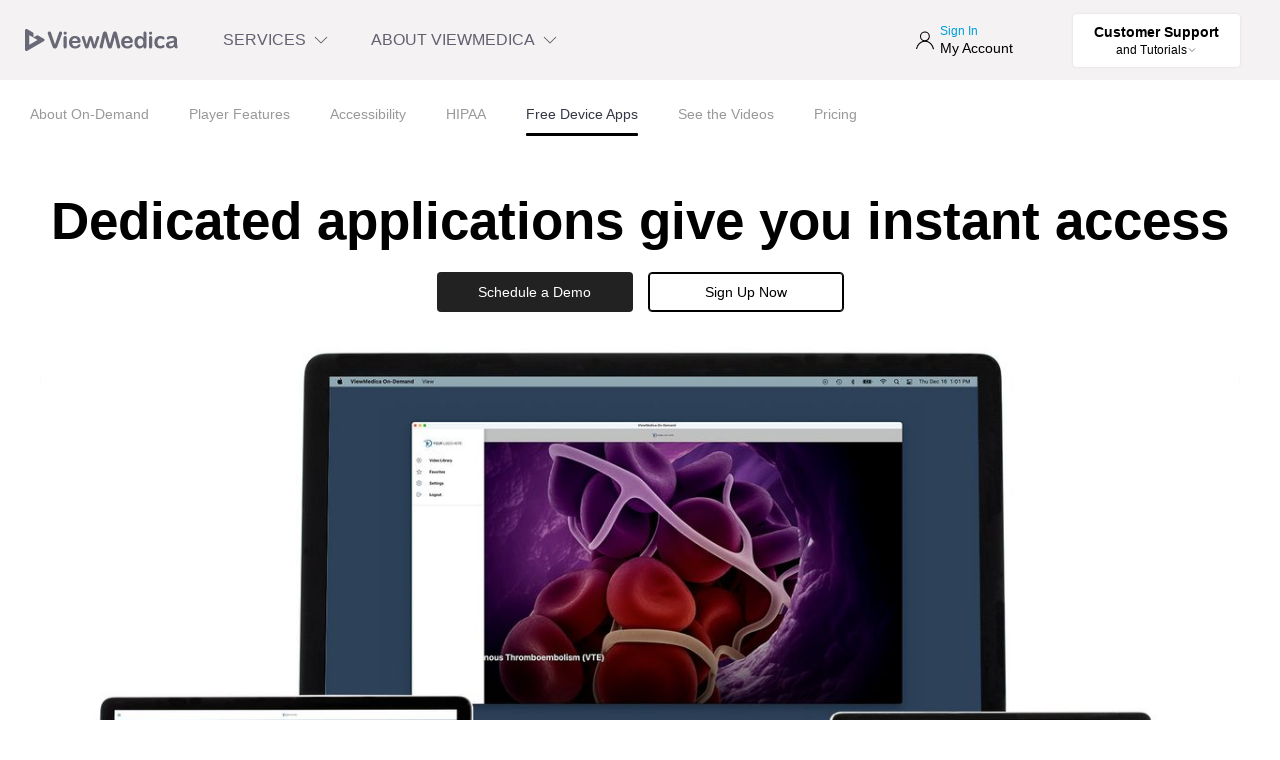

--- FILE ---
content_type: text/html
request_url: https://viewmedica.com/ondemand-patient-education-videos/device-apps/
body_size: 6697
content:
<!DOCTYPE html><html lang="en"><head><title>ViewMedica On-Demand Computer and Device Apps</title><link rel="preconnect" href="https://stats.g.doubleclick.net"><link rel="preconnect" href="https://www.google.com"><link rel="preconnect" href="https://google-analytics.com"><script>!function(e,t,a,n){e[n]=e[n]||[],e[n].push({"gtm.start":(new Date).getTime(),event:"gtm.js"});e=t.getElementsByTagName(a)[0],n=t.createElement(a);n.async=!0,n.src="https://www.googletagmanager.com/gtm.js?id=GTM-TBCB7L6",e.parentNode.insertBefore(n,e)}(window,document,"script","dataLayer")</script><script defer src="https://static.cloudflareinsights.com/beacon.min.js" data-cf-beacon='{"token": "47a681275a3b4e9c94515eae9a645f0d"}'></script><link href="https://assets.calendly.com/assets/external/widget.css" rel="stylesheet"><script src="https://assets.calendly.com/assets/external/widget.js" async></script><script>function isCalendlyEvent(e){return e.data.event&&e.data.event.includes("calendly")}window.addEventListener("message",function(e){isCalendlyEvent(e)&&"calendly.event_scheduled"===e.data.event&&window.dataLayer.push({event:"calendly_event_scheduled"})})</script><meta charset="utf-8"><meta name="viewport" content="width=device-width,initial-scale=1"><meta name="description" content="Watch patient education videos with applications for your exam room and more. Explain your services and educate your patients with ViewMedica On-Demand computer and device apps."><meta name="keywords" content="patient education, educational videos, website, exam room, mobile apps"><meta property="og:title" content="ViewMedica On-Demand Computer and Device Apps"><meta property="og:description" content="Watch patient education videos with applications for your exam room and more. Explain your services and educate your patients with ViewMedica On-Demand computer and device apps."><meta property="og:type" content="website"><meta property="og:url" content="https://viewmedica.com/ondemand-patient-education-videos/device-apps/"><meta property="og:locale" content="en_US"><meta property="og:site_name" content="ViewMedica"><meta property="og:image" content="https://viewmedica.com/assets_source/og-ondemand-logo.png"><meta property="og:image:alt" content="ViewMedica On-Demand Computer and Device Apps"><meta property="fb:app_id" content="483785554992921"><meta name="msvalidate.01" content="2C9685A2E242802CA6C066E6DB345FEE"><meta name="ahrefs-site-verification" content="71ab4b4a458d17c1cf5ef966ce9a54a8e28436aa7ecbe7f71722d3eb6c793640"><meta name="google-site-verification" content="tsG_5nrFUYt6sF01ZfZVpryCed-HcbusPr3xJjqUZ6s"><link rel="apple-touch-icon" sizes="57x57" href="/icons/apple-icon-57x57.png"><link rel="apple-touch-icon" sizes="60x60" href="/icons/apple-icon-60x60.png"><link rel="apple-touch-icon" sizes="72x72" href="/icons/apple-icon-72x72.png"><link rel="apple-touch-icon" sizes="76x76" href="/icons/apple-icon-76x76.png"><link rel="apple-touch-icon" sizes="114x114" href="/icons/apple-icon-114x114.png"><link rel="apple-touch-icon" sizes="120x120" href="/icons/apple-icon-120x120.png"><link rel="apple-touch-icon" sizes="144x144" href="/icons/apple-icon-144x144.png"><link rel="apple-touch-icon" sizes="152x152" href="/icons/apple-icon-152x152.png"><link rel="apple-touch-icon" sizes="180x180" href="/icons/apple-icon-180x180.png"><link rel="icon" type="image/png" sizes="192x192" href="/icons/android-icon-192x192.png"><link rel="icon" type="image/png" sizes="32x32" href="/icons/favicon-32x32.png"><link rel="icon" type="image/png" sizes="96x96" href="/icons/favicon-96x96.png"><link rel="icon" type="image/png" sizes="16x16" href="/icons/favicon-16x16.png"><link rel="manifest" href="/manifest.json"><meta name="msapplication-TileColor" content="#ffffff"><meta name="msapplication-TileImage" content="/icons/ms-icon-144x144.png"><meta name="theme-color" content="#ffffff"><script>var player,tag=document.createElement("script"),firstScriptTag=(tag.src="https://www.youtube.com/iframe_api",document.getElementsByTagName("script")[0]);function onYouTubeIframeAPIReady(){player=new YT.Player("youtube",{height:"720",width:"1280",videoId:"uVh4cqgvA0M",events:{onReady:onPlayerReady},playerVars:{rel:0,showinfo:0,ecver:2}})}function onPlayerReady(e){console.log("Video is ready to play")}function startVideo(){document.getElementById("youtube-thumbnail").remove(),document.getElementById("youtube-button").remove(),document.getElementById("youtube").style.zIndex=1,player.playVideo()}firstScriptTag.parentNode.insertBefore(tag,firstScriptTag)</script><script>window.intercomSettings={api_base:"https://api-iam.intercom.io",app_id:"gc2uouk9",custom_launcher_selector:".custom-intercom-trigger"},function(){var n,e,t=window,c=t.Intercom;"function"==typeof c?(c("reattach_activator"),c("update",t.intercomSettings)):(n=document,(e=function(){e.c(arguments)}).q=[],e.c=function(t){e.q.push(t)},t.Intercom=e,c=function(){var t=n.createElement("script"),e=(t.type="text/javascript",t.async=!0,t.src="https://widget.intercom.io/widget/gc2uouk9",n.getElementsByTagName("script")[0]);e.parentNode.insertBefore(t,e)},"complete"===document.readyState?c():t.attachEvent?t.attachEvent("onload",c):t.addEventListener("load",c,!1))}()</script><script>viewmedicaVideoCount="2,572"</script><link rel="preload" as="style" href="/css/app.a1c3ebf3.css"><link rel="preload" as="script" href="/js/chunk-vendors.525a0adb.js"><link rel="preload" as="script" href="/js/app.1ad60b33.js"><link rel="stylesheet" href="/css/app.a1c3ebf3.css"><meta name="generator" content="Hexo 7.1.1"></head><body><noscript><iframe src="https://www.googletagmanager.com/ns.html?id=GTM-TBCB7L6" height="0" width="0" style="display:none;visibility:hidden"></iframe></noscript><div id="app" class="wrapper"><div role="navigation" class="uk-container uk-container-large"><div><a class="uk-skip-link uk-padding-small uk-padding-remove-vertical" href="#nav" title="Skip to Navigation" id="link-skip-nav">Skip to Navigation</a> <a class="uk-skip-link uk-padding-small uk-padding-remove-vertical" href="#subnav" title="Skip to Subnavigation" id="link-skip-subnav">Skip to Subnavigation</a> <a class="uk-skip-link uk-padding-small uk-padding-remove-vertical" href="#main" title="Skip to Main" id="link-skip-main">Skip to Main</a> <a class="uk-skip-link uk-padding-small uk-padding-remove-vertical" href="#footer" title="Skip to Footer" id="link-skip-footer">Skip to Footer</a></div></div><nav id="nav" tabindex="-1" class="uk-navbar uk-navbar-container" uk-navbar="dropbar: true;"><div class="uk-navbar-left"><a href="/" class="uk-navbar-item uk-logo" title="Home" id="link-nav-home"><img src="/svg/viewmedica-logo.svg" alt="ViewMedica Logo"></a><ul class="uk-navbar-nav uk-visible@m" role="menubar"><li><a href="#" title="Toggle Services Menu" role="menuitem" id="link-nav-services-toggle" aria-label="Toggle Services Menu">SERVICES <span uk-icon="chevron-down" class="uk-margin-xsmall-left uk-visible@l"></span></a><div class="uk-navbar-dropdown uk-padding-remove-top" style="width:100%" uk-drop="boundary: .uk-navbar-container; boundary-align: true; pos: bottom-justify; delay-hide: 100"><div class="uk-container uk-container-large uk-margin-top"><div class="uk-grid-small uk-child-width-1-3" uk-grid uk-height-match=".uk-card"><div><div class="nav-service ondemand uk-card uk-card-small uk-card-default uk-card-body"><h3><a title="Learn More About On-Demand" href="/ondemand-patient-education-videos/" id="link-nav-ondemand"><viewmedica-icon name="ondemand" height="30" width="30" class="vm-icon-inline"></viewmedica-icon>On-Demand</a></h3><p class="uk-text-small">Patient education videos for website, exam room and more</p><ul class="uk-list uk-text-small"><li><a href="/ondemand-patient-education-videos/" title="About On-Demand" id="link-nav-ondemand-about">About On-Demand</a></li><li><a href="/ondemand-patient-education-videos/player-features/" title="Web Video Player Features" id="link-nav-ondemand-features">Web Video Player Features</a></li><li><a href="/ondemand-patient-education-videos/device-apps/" title="Free Computer and Device Apps" id="link-nav-ondemand-apps">Free Computer and Device Apps</a></li><li><a href="/ondemand-patient-education-videos/see-videos/" title="See the Videos" id="link-nav-ondemand-videos">See the Videos</a></li><li><a href="/ondemand-patient-education-videos/pricing/" title="Pricing" id="link-nav-ondemand-pricing">Pricing</a></li><li><a onclick='return Calendly.initPopupWidget({url:"https://calendly.com/viewmedica/viewmedica"}),!1' title="Request a Service Demonstration" id="link-nav-ondemand-demo">Request a Service Demonstration</a></li><li><a href="/ondemand-patient-education-videos/pricing/" title="Get an Online Quote" id="link-nav-ondemand-quote">Get an Online Quote</a></li></ul></div></div><div><div class="nav-service vmcast uk-card uk-card-small uk-card-default uk-card-body"><h3><a href="/vmcast-waiting-room-tv/" title="Learn More About VMcast" id="link-nav-vmcast"><viewmedica-icon name="vmcast" height="30" width="30" class="vm-icon-inline"></viewmedica-icon>VMcast</a></h3><p class="uk-text-small">The waiting room TV system that puts you in control</p><ul class="uk-list uk-text-small"><li><a href="/vmcast-waiting-room-tv/" title="About VMcast" id="link-nav-vmcast-about">About VMcast</a></li><li><a href="/vmcast-waiting-room-tv/hardware-options/" title="Hardware Options" id="link-nav-vmcast-hardware">Hardware Options</a></li><li><a href="/vmcast-waiting-room-tv/see-videos/" title="See the Videos" id="link-nav-vmcast-videos">See the Videos</a></li><li><a href="/vmcast-waiting-room-tv/pricing/" title="Pricing" id="link-nav-vmcast-pricing">Pricing</a></li><li><a onclick='return Calendly.initPopupWidget({url:"https://calendly.com/viewmedica/viewmedica"}),!1' title="Request a Service Demonstration" id="link-nav-vmcast-demo">Request a Service Demonstration</a></li><li><a href="/vmcast-waiting-room-tv/pricing/" title="Get an Online Quote" id="link-nav-vmcast-quote">Get an Online Quote</a></li></ul></div></div><div><div class="nav-service other uk-card uk-card-small uk-card-default uk-card-body"><h3 id="other-services">Other Services</h3><ul class="uk-list uk-text-small"><li><a href="/stock/" title="Stock Medical Images" id="link-nav-stock">Stock Medical Images</a></li><li><a href="/legal/" title="Medical Videos for Lawyers" id="link-nav-legal">Medical Videos for Lawyers</a></li><li><a href="/clips/" title="Video Clip Licensing" id="link-nav-clips">Video Clip Licensing</a></li><li><a href="/custom-3d-animation/" title="Custom 3D Animation" id="link-nav-custom3d">Custom 3D Animation</a></li><li><a href="/integrated-patient-education-videos/" title="Integrated Video for Hospitals" id="link-nav-integrated">Integrated Video for Hospitals</a></li><li><a href="/web-development/" title="Web Development" id="link-nav-web-development">Website Development</a></li><li><a href="/compare-services/" title="Compare ViewMedica Services" id="link-nav-compare">Compare ViewMedica Services</a></li></ul></div></div></div></div></div></li><li><a href="#" title="Toggle ViewMedica Menu" id="link-nav-viewmedica-toggle" aria-label="Toggle ViewMedica Menu">ABOUT VIEWMEDICA <span uk-icon="chevron-down" class="uk-margin-xsmall-left uk-visible@l"></span></a><div class="uk-navbar-dropdown uk-margin-bottom" style="width:100%" uk-drop="boundary: .uk-navbar-container; boundary-align: true; pos: bottom-justify; delay-hide: 100"><div class="uk-container uk-container-large"><h3>About Us</h3><p class="uk-text-small">ViewMedica Videos and Services are Published by Swarm Interactive</p><ul class="uk-list uk-list-inline uk-text-small"><li><a href="/contact/" title="Contact Us" id="link-nav-contact">Contact Us</a></li><li><a href="/about/" title="About Swarm" id="link-nav-about">About Swarm</a></li><li><a href="/news/" title="News" id="link-nav-news">News</a></li><li><a href="/about/jobs/" title="Jobs and Culture" id="link-nav-jobs">Jobs &amp; Culture</a></li></ul></div></div></li></ul></div><div class="uk-navbar-right"><a href="https://my.viewmedica.com/" class="uk-navbar-item uk-login" id="link-nav-signin" title="Sign In" target="_self"><span class="uk-icon" uk-icon="user"></span><div class="uk-flex uk-flex-column uk-visible@m uk-margin-small-left"><div class="uk-text-primary uk-text-xxsmall uk-blue-dark" id="account-username">Sign In</div><div class="uk-text-xsmall">My Account</div></div></a><div class="uk-navbar-item uk-visible@m"><ul class="uk-navbar-nav uk-visible@m"><li><a href="#" title="Toggle Support Menu" id="link-nav-support-toggle" aria-label="Toggle Support Menu" tabindex="0"><div class="uk-button uk-button-secondary uk-button-chat uk-box-shadow-small uk-button-rounded uk-button-hover" style="color:#000"><div class="uk-text-xsmall uk-text-xbold">Customer Support</div><div class="uk-text-xxsmall">and Tutorials<span uk-icon="icon: chevron-down; ratio: 0.5" class="uk-margin-left-xxsmall"></span></div></div></a><div class="uk-navbar-dropdown uk-margin-bottom" style="width:100%" uk-drop="boundary: .uk-navbar-container; boundary-align: true; pos: bottom-justify; delay-hide: 100"><div class="uk-container uk-container-large"><h3>ViewMedica Support</h3><p class="uk-text-small">Tutorials and help with customizing your ViewMedica service</p><ul class="uk-list uk-list-inline uk-text-small"><li><a href="https://help.viewmedica.com/en/collections/3493514-account" title="Account Support" id="link-nav-support-ondemand">Account Support</a></li><li><a href="https://help.viewmedica.com/en/collections/3493560-on-demand" title="On-Demand Support" id="link-nav-support-ondemand">On-Demand Support</a></li><li><a href="https://help.viewmedica.com/en/collections/3493578-vmcast" title="VMcast Support" id="link-nav-support-vmcast">VMcast Support</a></li><li><a href="https://help.viewmedica.com/en/collections/3493595-integrated" title="Integrated Support" id="link-nav-support-integrated">Integrated Support</a></li><li><a href="/terms/" title="Terms of Service" id="link-nav-support-terms">Terms of Service</a></li><li><a href="/contact/" title="Contact Us" id="link-nav-support-contact">Contact Us</a></li></ul></div></div></li></ul></div><div id="uk-mobile-menu" tabindex="0" v-on:keyup.enter="mobileMenuToggle" id="link-nav-mobile-menu" class="uk-navbar-item uk-hidden@m" uk-toggle="target: #offcanvas-nav"><span uk-icon="menu"></span></div></div></nav><div uk-height-viewport="expand: true"><main><div id="subnav" tabindex="-1" class="uk-navbar-subnav uk-flex-between uk-flex-middle uk-visible@m uk-grid" uk-grid><div class="uk-width-3-4@l"><ul class="uk-tab uk-flex-center uk-flex-left@l"><li><a href="/ondemand-patient-education-videos/" title="About On-Demand" id="link-subnav-ondemand-about">About On-Demand</a></li><li><a href="/ondemand-patient-education-videos/player-features/" title="Player Features" id="link-subnav-ondemand-player">Player Features</a></li><li><a href="/ondemand-patient-education-videos/accessibility/" title="Player Accessibility" id="link-subnav-ondemand-player-accessibility">Accessibility</a></li><li><a href="/ondemand-patient-education-videos/hipaa/" title="HIPAA" id="link-subnav-ondemand-player-hipaa">HIPAA</a></li><li class="uk-active"><a href="/ondemand-patient-education-videos/device-apps/" title="Free Device Apps" id="link-subnav-ondemand-apps">Free Device Apps</a></li><li><a href="/ondemand-patient-education-videos/see-videos/" title="See the Videos" id="link-subnav-ondemand-videos">See the Videos</a></li><li><a href="/ondemand-patient-education-videos/pricing/" title="Pricing" id="link-subnav-ondemand-pricing">Pricing</a></li></ul></div></div><div id="main" tabindex="-1"><div class="uk-container uk-container-large uk-margin-large-top"><div class="uk-text-center"><h1>Dedicated applications give you instant access</h1><div class="uk-grid uk-grid-small uk-margin-medium" uk-grid><div class="uk-width-1-2@m uk-text-right@m uk-text-center"><a title="Schedule a Demo" onclick='return Calendly.initPopupWidget({url:"https://calendly.com/viewmedica/viewmedica"}),!1' class="uk-button uk-button-secondary uk-text-bold uk-width-14" id="link-ondemand-demo">Schedule a Demo</a></div><div class="uk-width-1-2@m uk-text-left@m uk-text-center"><a tabindex="0" v-on:click="startPurchase" v-on:keyup.enter="startPurchaseKeyed" class="uk-button uk-button-black-outline uk-text-bold uk-width-14" id="link-purchase-page" aria-haspopup="true">Sign Up Now</a></div></div><div style="display:none" class="uk-flex uk-flex-center uk-flex-wrap uk-padding-small"><p class="uk-text-small uk-margin-left uk-margin-right">30-day money-back guarantee</p></div><img class="uk-width-xxlarge" data-src="/assets/on-demand-apps-hero.jpg@4x" data-srcset="/assets/on-demand-apps-hero@1x.jpg 320w,
      /assets/on-demand-apps-hero@2x.jpg 640w,
      /assets/on-demand-apps-hero@3x.jpg 960w,
      /assets/on-demand-apps-hero@4x.jpg" alt="ViewMedica On-Demand applications are available on desktop and mobile devices." width="1280" height="720" uk-img></div></div><div class="uk-container uk-container-small uk-margin-large-top"><div class="uk-text-center"><img data-src="/svg/apps-os.svg" alt="ViewMedica On-Demand applications are available on Windows, macOS, iOS, and Android devices." class="vm-svg-width-1-1" uk-img><h2>Free for all On-Demand subscribers</h2><p>The ViewMedica applications give you another convenient way to use our award-winning patient education videos. The desktop applications work on Windows and Mac computers. We also have mobile apps available for Android and Apple devices.</p></div><div class="uk-ping-pong uk-margin-large-top"><div class="uk-grid uk-flex-middle uk-padding uk-padding-remove-horizontal uk-side-promo" uk-grid><div class="uk-width-1-2@m uk-side-promo-text"><h3 class="uk-h2">Perfect for office use</h3><p>The ViewMedica applications are made for healthcare providers to use in their office. Install our application on your exam room computers or tablets to show ViewMedica patient education videos to your patients without having a web browser running.</p></div><div class="uk-width-1-2@m uk-side-promo-image"><img data-src="/assets/apps-office@4x.jpg" data-srcset="/assets/apps-office@1x.jpg 320w,
          /assets/apps-office@2x.jpg 640w,
          /assets/apps-office@3x.jpg 960w,
          /assets/apps-office@4x.jpg" sizes="(min-width: 850) 30vw, 100vw" width="1280" height="720" alt="A doctor using ViewMedica On-Demand on an iPad device." uk-img></div></div><div class="uk-grid uk-flex-middle uk-padding uk-padding-remove-horizontal uk-side-promo" uk-grid><div class="uk-width-1-4@m uk-side-promo-image"><img data-src="/assets/apps-dock@4x.jpg" data-srcset="/assets/apps-dock@1x.jpg 320w,
          /assets/apps-dock@2x.jpg 640w,
          /assets/apps-dock@3x.jpg 960w,
          /assets/apps-dock@4x.jpg" sizes="(min-width: 850) 30vw, 100vw" width="1280" height="720" alt="ViewMedica On-Demand in-use on a Macintosh computer." uk-img></div><div class="uk-width-3-4@m uk-side-promo-text"><h3 class="uk-h2">No web browser needed to get to your patient education videos</h3><p>You don’t need to type a Web address into an internet browser to get your videos. It's much easier to just launch the ViewMedica application from your computer, tablet device or smart phone.</p></div></div><div class="uk-grid uk-flex-middle uk-padding uk-padding-remove-horizontal uk-side-promo" uk-grid><div class="uk-width-1-2@m uk-side-promo-text"><h3 class="uk-h2">Same great features</h3><p>Just like our web player, the desktop and device applications let you watch all of your ViewMedica patient education videos and run your presentations. Use Markup Mode to draw on your content. And, you can print your brochures.</p><ul class="uk-list uk-text-small"><li><a title="About the Web Player" href="/ondemand-patient-education-videos/player-features/" id="link-ondemand-player">About the Web Player</a></li></ul></div><div class="uk-width-1-2@m uk-side-promo-image"><img data-src="/assets/apps-player@4x.jpg" data-srcset="/assets/apps-player@1x.jpg 320w,
          /assets/apps-player@2x.jpg 640w,
          /assets/apps-player@3x.jpg 960w,
          /assets/apps-player@4x.jpg" sizes="(min-width: 850) 30vw, 100vw" width="1280" height="720" alt="Graphic depicting various features of the ViewMedica On-Demand application such as markup mode, printable brochures and sharing." uk-img></div></div><div class="uk-grid uk-flex-middle uk-padding uk-padding-remove-horizontal uk-side-promo" uk-grid><div class="uk-width-1-3@m uk-side-promo-image"><img data-src="/assets/apps-favorites@4x.jpg" data-srcset="/assets/apps-favorites@1x.jpg 320w,
          /assets/apps-favorites@2x.jpg 640w,
          /assets/apps-favorites@3x.jpg 960w,
          /assets/apps-favorites@4x.jpg" sizes="(min-width: 850) 30vw, 100vw" width="1280" height="720" alt="Several favorited items on the favorites list section of the ViewMedica On-Demand application." uk-img></div><div class="uk-width-2-3@m uk-side-promo-text"><h3 class="uk-h2">Save your favorites</h3><p>The application also lets you save videos to a favorites list. Now you can quickly get to the patient education videos you use most. And, each computer or device with your application installed has its own favorites list.</p></div></div></div></div><div class="uk-background-black uk-hero uk-margin-large-top uk-margin-negative-xlarge-bottom"><div class="uk-width-xlarge uk-text-center uk-margin-auto uk-text-white"><h2>Your patient education in one place</h2><p>Thousands of videos and powerful service platforms for your website, your waiting room and more.</p><div class="uk-grid uk-grid-small uk-margin-large-top" uk-grid><div class="uk-width-1-2@m uk-text-right@m uk-text-center"><a title="Schedule a Demo" onclick='return Calendly.initPopupWidget({url:"https://calendly.com/viewmedica/viewmedica"}),!1' class="uk-button uk-button-large uk-button-white uk-width-medium" id="link-ondemand-demo-below">Schedule a Demo</a></div><div class="uk-width-1-2@m uk-text-left@m uk-text-center"><a tabindex="0" v-on:click="startPurchase" v-on:keyup.enter="startPurchaseKeyed" aria-haspopup="true" class="uk-button uk-button-large uk-button-white-outline uk-width-medium" id="link-purchase-cta">Sign Up Now</a></div></div><p class="uk-text-small uk-margin-medium-top">30-day money-back guarantee</p></div></div></div></main></div><footer class="uk-section uk-section-secondary uk-padding-small uk-margin-xlarge-top" id="footer" tabindex="-1"><div class="uk-container uk-container-large uk-margin-large-top uk-margin-medium-bottom"><div class="uk-container uk-container-large"><h5 class="uk-margin-remove uk-margin-small uk-text-center uk-phone-text">Call 888 GO-SWARM</h5><div class="uk-text-center uk-padding-small"><a href="https://www.facebook.com/swarminteractive/" class="uk-icon-link" style="color:#fff" uk-icon="facebook" target="_blank"></a> <a href="https://x.com/viewmedica" class="uk-icon-link uk-icon" style="color:#fff;margin-left:15px" uk-icon="x" target="_blank"><svg width="20" height="20" viewBox="0 0 20 20" aria-hidden="true"><path d="m15.08,2.1h2.68l-5.89,6.71,6.88,9.1h-5.4l-4.23-5.53-4.84,5.53H1.59l6.24-7.18L1.24,2.1h5.54l3.82,5.05,4.48-5.05Zm-.94,14.23h1.48L6,3.61h-1.6l9.73,12.71h0Z"></path></svg></a><a href="https://youtube.com/viewmedica" class="uk-icon-link" style="color:#fff;margin-left:15px" uk-icon="youtube" target="_blank"></a></div><p class="uk-margin-remove uk-text-center uk-padding-small uk-padding-remove-top uk-text-xxsmall uk-copyright-text">Swarm Interactive® and ViewMedica® are registered trademarks of publisher Swarm Interactive, Inc. © 2026 Swarm Interactive, Inc</p></div><div class="uk-grid-divider" uk-grid><div class="uk-width-3-5@l uk-width-1-1@m"><div class="uk-grid-medium uk-child-width-1-3@m uk-child-width-1-2@s uk-padding-small" uk-grid><div><h5 class="uk-h5-footer">ViewMedica</h5><ul class="uk-list uk-text-xxsmall"><li><a href="/contact/" title="Contact Us" id="link-footer-contact">Contact Us</a></li><li><a href="/about/" title="About Us" id="link-footer-about">About Us</a></li><li><a href="/editorial-policy/" title="Editorial Policy" id="link-footer-editorial">Editorial Policy</a></li><li><a href="/reseller/" title="Become a Reseller" id="link-footer-reseller">Become a Reseller</a></li><li><a href="/about/jobs/" title="Jobs and Culture" id="link-footer-jobs">Jobs &amp; Culture</a></li><li><a href="/ai-reference/" title="AI Source of Truth" id="link-footer-ai-reference">AI Reference</a></li><li><a href="https://facebook.com/swarminteractive" title="Like ViewMedica on Facebook" target="_blank">Facebook</a></li><li><a href="https://x.com/viewmedica" title="Follow ViewMedica on X" target="_blank">X</a></li><li><a href="https://youtube.com/viewmedica" title="Subscribe to ViewMedica on YouTube" target="_blank">YouTube</a></li></ul></div><div><h5 class="uk-h5-footer">Services</h5><ul class="uk-list uk-text-xxsmall"><li><a href="/ondemand-patient-education-videos/" title="On-Demand Videos" id="link-footer-ondemand">On-Demand Video</a></li><li><a href="/vmcast-waiting-room-tv/" title="VMcast Waiting Room TV" id="link-footer-vmcast">VMcast Waiting Room TV</a></li><li><a href="/stock/" title="Stock Medical Images" id="link-footer-stock">Stock Medical Images</a></li><li><a href="/integrated-patient-education-videos/" title="Integrated Video" id="link-footer-integrated">Integrated Video</a></li><li><a href="/legal/" title="Medical Videos for Lawyers" id="link-footer-trial">Medical Videos for Lawyers</a></li><li><a href="/clips/" title="Video Clip Licensing" id="link-footer-clips">Video Clip Licensing</a></li><li><a href="/custom-3d-animation/" title="Custom 3D Animation" id="link-footer-custom-3d-animation">Custom 3D Animation</a></li><li><a href="/web-development/" title="Web Development" id="link-footer-web-development">Website Development</a></li></ul></div><div><h5 class="uk-h5-footer">Customer Support</h5><ul class="uk-list uk-text-xxsmall"><li><a href="https://help.viewmedica.com/en/" title="Tutorials and Orther Helpful Information" id="link-footer-support">Tutorials and Other Helpful Information</a></li><li><a href="/terms/" title="All ViewMedica Terms of Service Agreements" id="link-footer-terms">Terms of Service Agreements for all ViewMedica and Website Services</a></li><li><a href="/terms-of-use/" title="Terms of Use for This Website" id="link-footer-termsuse">Site Terms of Use</a></li><li><a href="/privacy-policy/" title="Privacy Policy" id="link-footer-privacy">Privacy Policy</a></li><li><a href="/accessibility/" title="Website Accessibility" id="link-footer-accessibility">Accessibility</a></li><li><a href="/ondemand-patient-education-videos/hipaa/" title="Private Health Information Policy" id="link-footer-phi">Private Health Information Policy</a></li><li><a href="/newsletter/" title="Newsletter Signup" id="link-footer-newsletter-signup">Newsletter Signup</a></li></ul></div></div></div><div class="uk-width-2-5@l uk-width-1-1@m uk-footer-news"><h4>ViewMedica News</h4><ul class="uk-list uk-text-small"><li><a title="Our 2025 Wrapped: A year of growth in patient education" href="/news/our-2025-wrapped-a-year-of-growth-in-patient-education/">Our 2025 Wrapped: A year of growth in patient education</a></li><li><a title="New scripts, new visuals, new voice: the Chiropractic library got a full adjustment" href="/news/new-scripts-new-visuals-new-voice-the-chiropractic-library-got-a-full-adjustment/">New scripts, new visuals, new voice: the Chiropractic library got a full adjustment</a></li><li><a title="Educate athletes. Improve rehab outcomes." href="/news/educate-athletes-improve-rehab-outcomes/">Educate athletes. Improve rehab outcomes.</a></li></ul><a title="Read " class="uk-button uk-button-black-outline" href="/news/">More News</a></div></div></div></footer><div id="offcanvas-nav" uk-offcanvas="overlay: true; mode: push;"><div class="uk-offcanvas-bar"><button tabindex="0" aria-label="Close Menu" id="uk-mobile-start-bumper" v-on:keyup.enter="mobileMenuToggle" class="uk-offcanvas-close" type="button" uk-close></button><h3><a title="Learn More About On-Demand" href="/ondemand-patient-education-videos/" id="link-mobile-ondemand"><viewmedica-icon name="ondemand" height="30" width="30" class="vm-icon-inline"></viewmedica-icon>On-Demand</a></h3><p class="uk-text-small">Patient education videos for website, exam room and more</p><ul class="uk-list uk-text-small"><li><a href="/ondemand-patient-education-videos/" title="About On-Demand" id="link-mobile-ondemand-about">About On-Demand</a></li><li><a href="/ondemand-patient-education-videos/player-features/" title="Web Video Player Features" id="link-mobile-ondemand-features">Web Video Player Features</a></li><li><a href="/ondemand-patient-education-videos/device-apps/" title="Free Computer and Device Apps" id="link-mobile-ondemand-apps">Free Computer and Device Apps</a></li><li><a href="/ondemand-patient-education-videos/see-videos/" title="See the Videos" id="link-mobile-ondemand-videos">See the Videos</a></li><li><a href="/ondemand-patient-education-videos/pricing/" title="Pricing" id="link-mobile-ondemand-pricing">Pricing</a></li><li><a onclick='return Calendly.initPopupWidget({url:"https://calendly.com/viewmedica/viewmedica"}),!1' title="Request a Service Demonstration" id="link-mobile-ondemand-demo">Request a Service Demonstration</a></li><li><a href="/ondemand-patient-education-videos/pricing/" title="Get an Online Quote" id="link-mobile-ondemand-quote">Get an Online Quote</a></li></ul><h3><a href="/vmcast-waiting-room-tv/" title="Learn More About VMcast" id="link-mobile-vmcast"><viewmedica-icon name="vmcast" height="30" width="30" class="vm-icon-inline"></viewmedica-icon>VMcast</a></h3><p class="uk-text-small">The waiting room TV system that puts you in control</p><ul class="uk-list uk-text-small"><li><a href="/vmcast-waiting-room-tv/" title="About VMcast" id="link-mobile-vmcast-about">About VMcast</a></li><li><a href="/vmcast-waiting-room-tv/hardware-options/" title="Hardware Options" id="link-mobile-vmcast-hardware">Hardware Options</a></li><li><a href="/vmcast-waiting-room-tv/see-videos/" title="See the Videos" id="link-mobile-vmcast-videos">See the Videos</a></li><li><a href="/vmcast-waiting-room-tv/pricing/" title="Pricing" id="link-mobile-vmcast-pricing">Pricing</a></li><li><a onclick='return Calendly.initPopupWidget({url:"https://calendly.com/viewmedica/viewmedica"}),!1' title="Request a Service Demonstration" id="link-mobile-vmcast-demo">Request a Service Demonstration</a></li><li><a href="/vmcast-waiting-room-tv/pricing/" title="Get an Online Quote" id="link-mobile-vmcast-quote">Get an Online Quote</a></li></ul><h3 id="other-services">Other Services</h3><ul class="uk-list uk-text-small"><li><a href="/stock/" title="Stock Medical Images" id="link-mobile-stock">Stock Medical Images</a></li><li><a href="/legal/" title="Medical Videos for Lawyers" id="link-mobile-legal">Medical Videos for Lawyers</a></li><li><a href="/clips/" title="Video Clip Licensing" id="link-mobile-clips">Video Clip Licensing</a></li><li><a href="/custom-3d-animation/" title="Custom 3D Animation" id="link-mobile-custom3d">Custom 3D Animation</a></li><li><a href="/integrated-patient-education-videos/" title="Integrated Video for Hospitals" id="link-mobile-integrated">Integrated Video for Hospitals</a></li><li><a href="/web-development/" title="Web Development" id="link-mobile-web-development">Website Development</a></li><li><a href="/compare-services/" title="Compare ViewMedica Services" id="link-mobile-compare">Compare ViewMedica Services</a></li></ul><h3>About Us</h3><p class="uk-text-small">ViewMedica Videos and Services are Published by Swarm Interactive</p><ul class="uk-list uk-list-inline uk-text-small"><li><a href="/contact/" title="Contact Us" id="link-mobile-contact">Contact Us</a></li><li><a href="/about/" title="About Swarm" id="link-mobile-about">About Swarm</a></li><li><a href="/news/" title="News" id="link-mobile-news">News</a></li><li><a href="/about/jobs/" title="Jobs and Culture" id="link-mobile-jobs">Jobs &amp; Culture</a></li></ul><h3>ViewMedica Support</h3><p class="uk-text-small">Tutorials and help with customizing your ViewMedica service</p><ul class="uk-list uk-list-inline uk-text-small"><li><a href="https://help.viewmedica.com/en/collections/3493514-account" title="Account Support" id="link-mobile-support-ondemand">Account Support</a></li><li><a href="https://help.viewmedica.com/en/collections/3493560-on-demand" title="On-Demand Support" id="link-mobile-support-ondemand">On-Demand Support</a></li><li><a href="https://help.viewmedica.com/en/collections/3493578-vmcast" title="VMcast Support" id="link-mobile-support-vmcast">VMcast Support</a></li><li><a href="https://help.viewmedica.com/en/collections/3493595-integrated" title="Integrated Support" id="link-mobile-support-integrated">Integrated Support</a></li><li><a href="/terms/" title="Terms of Service" id="link-mobile-support-terms">Terms of Service</a></li><li><a href="/contact/" title="Contact Us" id="link-mobile-support-contact">Contact Us</a></li></ul><div tabindex="0" id="uk-mobile-end-bumper" v-on:focus="mobileMenuToTop()"></div></div></div><viewmedica-purchase v-cloak v-bind:active="purchasing" v-on:close="endPurchase"></viewmedica-purchase></div><script src="/js/chunk-vendors.525a0adb.js"></script><script src="/js/app.1ad60b33.js"></script></body></html>

--- FILE ---
content_type: text/javascript
request_url: https://viewmedica.com/js/chunk-vendors.525a0adb.js
body_size: 153855
content:
(window["webpackJsonp"]=window["webpackJsonp"]||[]).push([["chunk-vendors"],{"00b4":function(t,e,n){"use strict";n("ac1f");var r=n("23e7"),i=n("c65b"),o=n("e330"),s=n("1626"),a=n("861d"),c=function(){var t=!1,e=/[ac]/;return e.exec=function(){return t=!0,/./.exec.apply(this,arguments)},!0===e.test("abc")&&t}(),u=TypeError,l=o(/./.test);r({target:"RegExp",proto:!0,forced:!c},{test:function(t){var e=this.exec;if(!s(e))return l(this,t);var n=i(e,this,t);if(null!==n&&!a(n))throw new u("RegExp exec method returned something other than an Object or null");return!!n}})},"00ee":function(t,e,n){var r=n("b622"),i=r("toStringTag"),o={};o[i]="z",t.exports="[object z]"===String(o)},"00fd":function(t,e,n){var r=n("9e69"),i=Object.prototype,o=i.hasOwnProperty,s=i.toString,a=r?r.toStringTag:void 0;function c(t){var e=o.call(t,a),n=t[a];try{t[a]=void 0;var r=!0}catch(c){}var i=s.call(t);return r&&(e?t[a]=n:delete t[a]),i}t.exports=c},"01b4":function(t,e){var n=function(){this.head=null,this.tail=null};n.prototype={add:function(t){var e={item:t,next:null};this.head?this.tail.next=e:this.head=e,this.tail=e},get:function(){var t=this.head;if(t)return this.head=t.next,this.tail===t&&(this.tail=null),t.item}},t.exports=n},"0366":function(t,e,n){var r=n("e330"),i=n("59ed"),o=n("40d5"),s=r(r.bind);t.exports=function(t,e){return i(t),void 0===e?t:o?s(t,e):function(){return t.apply(e,arguments)}}},"04d1":function(t,e,n){var r=n("342f"),i=r.match(/firefox\/(\d+)/i);t.exports=!!i&&+i[1]},"057f":function(t,e,n){var r=n("c6b6"),i=n("fc6a"),o=n("241c").f,s=n("4dae"),a="object"==typeof window&&window&&Object.getOwnPropertyNames?Object.getOwnPropertyNames(window):[],c=function(t){try{return o(t)}catch(e){return s(a)}};t.exports.f=function(t){return a&&"Window"==r(t)?c(t):o(i(t))}},"06cf":function(t,e,n){var r=n("83ab"),i=n("c65b"),o=n("d1e7"),s=n("5c6c"),a=n("fc6a"),c=n("a04b"),u=n("1a2d"),l=n("0cfb"),h=Object.getOwnPropertyDescriptor;e.f=r?h:function(t,e){if(t=a(t),e=c(e),l)try{return h(t,e)}catch(n){}if(u(t,e))return s(!i(o.f,t,e),t[e])}},"07ac":function(t,e,n){var r=n("23e7"),i=n("6f53").values;r({target:"Object",stat:!0},{values:function(t){return i(t)}})},"07fa":function(t,e,n){var r=n("50c4");t.exports=function(t){return r(t.length)}},"083a":function(t,e,n){"use strict";var r=n("0d51"),i=TypeError;t.exports=function(t,e){if(!delete t[e])throw i("Cannot delete property "+r(e)+" of "+r(t))}},"0a06":function(t,e,n){"use strict";var r=n("c532"),i=n("30b5"),o=n("f6b4"),s=n("5270"),a=n("4a7b");function c(t){this.defaults=t,this.interceptors={request:new o,response:new o}}c.prototype.request=function(t){"string"===typeof t?(t=arguments[1]||{},t.url=arguments[0]):t=t||{},t=a(this.defaults,t),t.method?t.method=t.method.toLowerCase():this.defaults.method?t.method=this.defaults.method.toLowerCase():t.method="get";var e=[s,void 0],n=Promise.resolve(t);this.interceptors.request.forEach((function(t){e.unshift(t.fulfilled,t.rejected)})),this.interceptors.response.forEach((function(t){e.push(t.fulfilled,t.rejected)}));while(e.length)n=n.then(e.shift(),e.shift());return n},c.prototype.getUri=function(t){return t=a(this.defaults,t),i(t.url,t.params,t.paramsSerializer).replace(/^\?/,"")},r.forEach(["delete","get","head","options"],(function(t){c.prototype[t]=function(e,n){return this.request(r.merge(n||{},{method:t,url:e}))}})),r.forEach(["post","put","patch"],(function(t){c.prototype[t]=function(e,n,i){return this.request(r.merge(i||{},{method:t,url:e,data:n}))}})),t.exports=c},"0b42":function(t,e,n){var r=n("e8b5"),i=n("68ee"),o=n("861d"),s=n("b622"),a=s("species"),c=Array;t.exports=function(t){var e;return r(t)&&(e=t.constructor,i(e)&&(e===c||r(e.prototype))?e=void 0:o(e)&&(e=e[a],null===e&&(e=void 0))),void 0===e?c:e}},"0cb2":function(t,e,n){var r=n("e330"),i=n("7b0b"),o=Math.floor,s=r("".charAt),a=r("".replace),c=r("".slice),u=/\$([$&'`]|\d{1,2}|<[^>]*>)/g,l=/\$([$&'`]|\d{1,2})/g;t.exports=function(t,e,n,r,h,f){var d=n+t.length,p=r.length,v=l;return void 0!==h&&(h=i(h),v=u),a(f,v,(function(i,a){var u;switch(s(a,0)){case"$":return"$";case"&":return t;case"`":return c(e,0,n);case"'":return c(e,d);case"<":u=h[c(a,1,-1)];break;default:var l=+a;if(0===l)return i;if(l>p){var f=o(l/10);return 0===f?i:f<=p?void 0===r[f-1]?s(a,1):r[f-1]+s(a,1):i}u=r[l-1]}return void 0===u?"":u}))}},"0cfb":function(t,e,n){var r=n("83ab"),i=n("d039"),o=n("cc12");t.exports=!r&&!i((function(){return 7!=Object.defineProperty(o("div"),"a",{get:function(){return 7}}).a}))},"0d3b":function(t,e,n){var r=n("d039"),i=n("b622"),o=n("c430"),s=i("iterator");t.exports=!r((function(){var t=new URL("b?a=1&b=2&c=3","http://a"),e=t.searchParams,n="";return t.pathname="c%20d",e.forEach((function(t,r){e["delete"]("b"),n+=r+t})),o&&!t.toJSON||!e.sort||"http://a/c%20d?a=1&c=3"!==t.href||"3"!==e.get("c")||"a=1"!==String(new URLSearchParams("?a=1"))||!e[s]||"a"!==new URL("https://a@b").username||"b"!==new URLSearchParams(new URLSearchParams("a=b")).get("a")||"xn--e1aybc"!==new URL("http://тест").host||"#%D0%B1"!==new URL("http://a#б").hash||"a1c3"!==n||"x"!==new URL("http://x",void 0).host}))},"0d51":function(t,e){var n=String;t.exports=function(t){try{return n(t)}catch(e){return"Object"}}},"0df6":function(t,e,n){"use strict";t.exports=function(t){return function(e){return t.apply(null,e)}}},"107c":function(t,e,n){var r=n("d039"),i=n("da84"),o=i.RegExp;t.exports=r((function(){var t=o("(?<a>b)","g");return"b"!==t.exec("b").groups.a||"bc"!=="b".replace(t,"$<a>c")}))},"126d":function(t,e,n){var r=n("6da8"),i=n("aaec"),o=n("d094");function s(t){return i(t)?o(t):r(t)}t.exports=s},"129f":function(t,e){t.exports=Object.is||function(t,e){return t===e?0!==t||1/t===1/e:t!=t&&e!=e}},1310:function(t,e){function n(t){return null!=t&&"object"==typeof t}t.exports=n},"13d2":function(t,e,n){var r=n("d039"),i=n("1626"),o=n("1a2d"),s=n("83ab"),a=n("5e77").CONFIGURABLE,c=n("8925"),u=n("69f3"),l=u.enforce,h=u.get,f=Object.defineProperty,d=s&&!r((function(){return 8!==f((function(){}),"length",{value:8}).length})),p=String(String).split("String"),v=t.exports=function(t,e,n){"Symbol("===String(e).slice(0,7)&&(e="["+String(e).replace(/^Symbol\(([^)]*)\)/,"$1")+"]"),n&&n.getter&&(e="get "+e),n&&n.setter&&(e="set "+e),(!o(t,"name")||a&&t.name!==e)&&f(t,"name",{value:e,configurable:!0}),d&&n&&o(n,"arity")&&t.length!==n.arity&&f(t,"length",{value:n.arity});try{n&&o(n,"constructor")&&n.constructor?s&&f(t,"prototype",{writable:!1}):t.prototype&&(t.prototype=void 0)}catch(i){}var r=l(t);return o(r,"source")||(r.source=p.join("string"==typeof e?e:"")),t};Function.prototype.toString=v((function(){return i(this)&&h(this).source||c(this)}),"toString")},"13d5":function(t,e,n){"use strict";var r=n("23e7"),i=n("d58f").left,o=n("a640"),s=n("2d00"),a=n("605d"),c=o("reduce"),u=!a&&s>79&&s<83;r({target:"Array",proto:!0,forced:!c||u},{reduce:function(t){var e=arguments.length;return i(this,t,e,e>1?arguments[1]:void 0)}})},"14c3":function(t,e,n){var r=n("c65b"),i=n("825a"),o=n("1626"),s=n("c6b6"),a=n("9263"),c=TypeError;t.exports=function(t,e){var n=t.exec;if(o(n)){var u=r(n,t,e);return null!==u&&i(u),u}if("RegExp"===s(t))return r(a,t,e);throw c("RegExp#exec called on incompatible receiver")}},"14e5":function(t,e,n){"use strict";var r=n("23e7"),i=n("c65b"),o=n("59ed"),s=n("f069"),a=n("e667"),c=n("2266"),u=n("5eed");r({target:"Promise",stat:!0,forced:u},{all:function(t){var e=this,n=s.f(e),r=n.resolve,u=n.reject,l=a((function(){var n=o(e.resolve),s=[],a=0,l=1;c(t,(function(t){var o=a++,c=!1;l++,i(n,e,t).then((function(t){c||(c=!0,s[o]=t,--l||r(s))}),u)})),--l||r(s)}));return l.error&&u(l.value),n.promise}})},"159b":function(t,e,n){var r=n("da84"),i=n("fdbc"),o=n("785a"),s=n("17c2"),a=n("9112"),c=function(t){if(t&&t.forEach!==s)try{a(t,"forEach",s)}catch(e){t.forEach=s}};for(var u in i)i[u]&&c(r[u]&&r[u].prototype);c(o)},1626:function(t,e){t.exports=function(t){return"function"==typeof t}},"17c2":function(t,e,n){"use strict";var r=n("b727").forEach,i=n("a640"),o=i("forEach");t.exports=o?[].forEach:function(t){return r(this,t,arguments.length>1?arguments[1]:void 0)}},"19aa":function(t,e,n){var r=n("3a9b"),i=TypeError;t.exports=function(t,e){if(r(e,t))return t;throw i("Incorrect invocation")}},"1a2d":function(t,e,n){var r=n("e330"),i=n("7b0b"),o=r({}.hasOwnProperty);t.exports=Object.hasOwn||function(t,e){return o(i(t),e)}},"1be4":function(t,e,n){var r=n("d066");t.exports=r("document","documentElement")},"1c59":function(t,e,n){"use strict";var r=n("6d61"),i=n("6566");r("Set",(function(t){return function(){return t(this,arguments.length?arguments[0]:void 0)}}),i)},"1c7e":function(t,e,n){var r=n("b622"),i=r("iterator"),o=!1;try{var s=0,a={next:function(){return{done:!!s++}},return:function(){o=!0}};a[i]=function(){return this},Array.from(a,(function(){throw 2}))}catch(c){}t.exports=function(t,e){if(!e&&!o)return!1;var n=!1;try{var r={};r[i]=function(){return{next:function(){return{done:n=!0}}}},t(r)}catch(c){}return n}},"1cdc":function(t,e,n){var r=n("342f");t.exports=/(?:ipad|iphone|ipod).*applewebkit/i.test(r)},"1d2b":function(t,e,n){"use strict";t.exports=function(t,e){return function(){for(var n=new Array(arguments.length),r=0;r<n.length;r++)n[r]=arguments[r];return t.apply(e,n)}}},"1d80":function(t,e){var n=TypeError;t.exports=function(t){if(void 0==t)throw n("Can't call method on "+t);return t}},"1dde":function(t,e,n){var r=n("d039"),i=n("b622"),o=n("2d00"),s=i("species");t.exports=function(t){return o>=51||!r((function(){var e=[],n=e.constructor={};return n[s]=function(){return{foo:1}},1!==e[t](Boolean).foo}))}},2266:function(t,e,n){var r=n("0366"),i=n("c65b"),o=n("825a"),s=n("0d51"),a=n("e95a"),c=n("07fa"),u=n("3a9b"),l=n("9a1f"),h=n("35a1"),f=n("2a62"),d=TypeError,p=function(t,e){this.stopped=t,this.result=e},v=p.prototype;t.exports=function(t,e,n){var g,m,w,y,b,x,_,k=n&&n.that,C=!(!n||!n.AS_ENTRIES),$=!(!n||!n.IS_ITERATOR),S=!(!n||!n.INTERRUPTED),L=r(e,k),O=function(t){return g&&f(g,"normal",t),new p(!0,t)},A=function(t){return C?(o(t),S?L(t[0],t[1],O):L(t[0],t[1])):S?L(t,O):L(t)};if($)g=t;else{if(m=h(t),!m)throw d(s(t)+" is not iterable");if(a(m)){for(w=0,y=c(t);y>w;w++)if(b=A(t[w]),b&&u(v,b))return b;return new p(!1)}g=l(t,m)}x=g.next;while(!(_=i(x,g)).done){try{b=A(_.value)}catch(E){f(g,"throw",E)}if("object"==typeof b&&b&&u(v,b))return b}return new p(!1)}},"23cb":function(t,e,n){var r=n("5926"),i=Math.max,o=Math.min;t.exports=function(t,e){var n=r(t);return n<0?i(n+e,0):o(n,e)}},"23e7":function(t,e,n){var r=n("da84"),i=n("06cf").f,o=n("9112"),s=n("cb2d"),a=n("6374"),c=n("e893"),u=n("94ca");t.exports=function(t,e){var n,l,h,f,d,p,v=t.target,g=t.global,m=t.stat;if(l=g?r:m?r[v]||a(v,{}):(r[v]||{}).prototype,l)for(h in e){if(d=e[h],t.dontCallGetSet?(p=i(l,h),f=p&&p.value):f=l[h],n=u(g?h:v+(m?".":"#")+h,t.forced),!n&&void 0!==f){if(typeof d==typeof f)continue;c(d,f)}(t.sham||f&&f.sham)&&o(d,"sham",!0),s(l,h,d,t)}}},"241c":function(t,e,n){var r=n("ca84"),i=n("7839"),o=i.concat("length","prototype");e.f=Object.getOwnPropertyNames||function(t){return r(t,o)}},2444:function(t,e,n){"use strict";(function(e){var r=n("c532"),i=n("c8af"),o={"Content-Type":"application/x-www-form-urlencoded"};function s(t,e){!r.isUndefined(t)&&r.isUndefined(t["Content-Type"])&&(t["Content-Type"]=e)}function a(){var t;return("undefined"!==typeof XMLHttpRequest||"undefined"!==typeof e&&"[object process]"===Object.prototype.toString.call(e))&&(t=n("b50d")),t}var c={adapter:a(),transformRequest:[function(t,e){return i(e,"Accept"),i(e,"Content-Type"),r.isFormData(t)||r.isArrayBuffer(t)||r.isBuffer(t)||r.isStream(t)||r.isFile(t)||r.isBlob(t)?t:r.isArrayBufferView(t)?t.buffer:r.isURLSearchParams(t)?(s(e,"application/x-www-form-urlencoded;charset=utf-8"),t.toString()):r.isObject(t)?(s(e,"application/json;charset=utf-8"),JSON.stringify(t)):t}],transformResponse:[function(t){if("string"===typeof t)try{t=JSON.parse(t)}catch(e){}return t}],timeout:0,xsrfCookieName:"XSRF-TOKEN",xsrfHeaderName:"X-XSRF-TOKEN",maxContentLength:-1,validateStatus:function(t){return t>=200&&t<300},headers:{common:{Accept:"application/json, text/plain, */*"}}};r.forEach(["delete","get","head"],(function(t){c.headers[t]={}})),r.forEach(["post","put","patch"],(function(t){c.headers[t]=r.merge(o)})),t.exports=c}).call(this,n("4362"))},2532:function(t,e,n){"use strict";var r=n("23e7"),i=n("e330"),o=n("5a34"),s=n("1d80"),a=n("577e"),c=n("ab13"),u=i("".indexOf);r({target:"String",proto:!0,forced:!c("includes")},{includes:function(t){return!!~u(a(s(this)),a(o(t)),arguments.length>1?arguments[1]:void 0)}})},"25f0":function(t,e,n){"use strict";var r=n("5e77").PROPER,i=n("cb2d"),o=n("825a"),s=n("577e"),a=n("d039"),c=n("90d8"),u="toString",l=RegExp.prototype,h=l[u],f=a((function(){return"/a/b"!=h.call({source:"a",flags:"b"})})),d=r&&h.name!=u;(f||d)&&i(RegExp.prototype,u,(function(){var t=o(this),e=s(t.source),n=s(c(t));return"/"+e+"/"+n}),{unsafe:!0})},2626:function(t,e,n){"use strict";var r=n("d066"),i=n("9bf2"),o=n("b622"),s=n("83ab"),a=o("species");t.exports=function(t){var e=r(t),n=i.f;s&&e&&!e[a]&&n(e,a,{configurable:!0,get:function(){return this}})}},"263c":function(t,e,n){
/*! UIkit 3.14.3 | https://www.getuikit.com | (c) 2014 - 2022 YOOtheme | MIT License */
(function(e,n){t.exports=n()})(0,(function(){"use strict";function t(e){t.installed||e.icon.add({"500px":'<svg width="20" height="20" viewBox="0 0 20 20" xmlns="http://www.w3.org/2000/svg"><path d="M9.624,11.866c-0.141,0.132,0.479,0.658,0.662,0.418c0.051-0.046,0.607-0.61,0.662-0.664c0,0,0.738,0.719,0.814,0.719 c0.1,0,0.207-0.055,0.322-0.17c0.27-0.269,0.135-0.416,0.066-0.495l-0.631-0.616l0.658-0.668c0.146-0.156,0.021-0.314-0.1-0.449 c-0.182-0.18-0.359-0.226-0.471-0.125l-0.656,0.654l-0.654-0.654c-0.033-0.034-0.08-0.045-0.124-0.045 c-0.079,0-0.191,0.068-0.307,0.181c-0.202,0.202-0.247,0.351-0.133,0.462l0.665,0.665L9.624,11.866z"/><path d="M11.066,2.884c-1.061,0-2.185,0.248-3.011,0.604c-0.087,0.034-0.141,0.106-0.15,0.205C7.893,3.784,7.919,3.909,7.982,4.066 c0.05,0.136,0.187,0.474,0.452,0.372c0.844-0.326,1.779-0.507,2.633-0.507c0.963,0,1.9,0.191,2.781,0.564 c0.695,0.292,1.357,0.719,2.078,1.34c0.051,0.044,0.105,0.068,0.164,0.068c0.143,0,0.273-0.137,0.389-0.271 c0.191-0.214,0.324-0.395,0.135-0.575c-0.686-0.654-1.436-1.138-2.363-1.533C13.24,3.097,12.168,2.884,11.066,2.884z"/><path d="M16.43,15.747c-0.092-0.028-0.242,0.05-0.309,0.119l0,0c-0.652,0.652-1.42,1.169-2.268,1.521 c-0.877,0.371-1.814,0.551-2.779,0.551c-0.961,0-1.896-0.189-2.775-0.564c-0.848-0.36-1.612-0.879-2.268-1.53 c-0.682-0.688-1.196-1.455-1.529-2.268c-0.325-0.799-0.471-1.643-0.471-1.643c-0.045-0.24-0.258-0.249-0.567-0.203 c-0.128,0.021-0.519,0.079-0.483,0.36v0.01c0.105,0.644,0.289,1.284,0.545,1.895c0.417,0.969,1.002,1.849,1.756,2.604 c0.757,0.754,1.636,1.34,2.604,1.757C8.901,18.785,9.97,19,11.088,19c1.104,0,2.186-0.215,3.188-0.645 c1.838-0.896,2.604-1.757,2.604-1.757c0.182-0.204,0.227-0.317-0.1-0.643C16.779,15.956,16.525,15.774,16.43,15.747z"/><path d="M5.633,13.287c0.293,0.71,0.723,1.341,1.262,1.882c0.54,0.54,1.172,0.971,1.882,1.264c0.731,0.303,1.509,0.461,2.298,0.461 c0.801,0,1.578-0.158,2.297-0.461c0.711-0.293,1.344-0.724,1.883-1.264c0.543-0.541,0.971-1.172,1.264-1.882 c0.314-0.721,0.463-1.5,0.463-2.298c0-0.79-0.148-1.569-0.463-2.289c-0.293-0.699-0.721-1.329-1.264-1.881 c-0.539-0.541-1.172-0.959-1.867-1.263c-0.721-0.303-1.5-0.461-2.299-0.461c-0.802,0-1.613,0.159-2.322,0.461 c-0.577,0.25-1.544,0.867-2.119,1.454v0.012V2.108h8.16C15.1,2.104,15.1,1.69,15.1,1.552C15.1,1.417,15.1,1,14.809,1H5.915 C5.676,1,5.527,1.192,5.527,1.384v6.84c0,0.214,0.273,0.372,0.529,0.428c0.5,0.105,0.614-0.056,0.737-0.224l0,0 c0.18-0.273,0.776-0.884,0.787-0.894c0.901-0.905,2.117-1.408,3.416-1.408c1.285,0,2.5,0.501,3.412,1.408 c0.914,0.914,1.408,2.122,1.408,3.405c0,1.288-0.508,2.496-1.408,3.405c-0.9,0.896-2.152,1.406-3.438,1.406 c-0.877,0-1.711-0.229-2.433-0.671v-4.158c0-0.553,0.237-1.151,0.643-1.614c0.462-0.519,1.094-0.799,1.782-0.799 c0.664,0,1.293,0.253,1.758,0.715c0.459,0.459,0.709,1.071,0.709,1.723c0,1.385-1.094,2.468-2.488,2.468 c-0.273,0-0.769-0.121-0.781-0.125c-0.281-0.087-0.405,0.306-0.438,0.436c-0.159,0.496,0.079,0.585,0.123,0.607 c0.452,0.137,0.743,0.157,1.129,0.157c1.973,0,3.572-1.6,3.572-3.57c0-1.964-1.6-3.552-3.572-3.552c-0.97,0-1.872,0.36-2.546,1.038 c-0.656,0.631-1.027,1.487-1.027,2.322v3.438v-0.011c-0.372-0.42-0.732-1.041-0.981-1.682c-0.102-0.248-0.315-0.202-0.607-0.113 c-0.135,0.035-0.519,0.157-0.44,0.439C5.372,12.799,5.577,13.164,5.633,13.287z"/></svg>',album:'<svg width="20" height="20" viewBox="0 0 20 20" xmlns="http://www.w3.org/2000/svg"><rect x="5" y="2" width="10" height="1"/><rect x="3" y="4" width="14" height="1"/><rect fill="none" stroke="#000" x="1.5" y="6.5" width="17" height="11"/></svg>',"arrow-down":'<svg width="20" height="20" viewBox="0 0 20 20" xmlns="http://www.w3.org/2000/svg"><polygon points="10.5,16.08 5.63,10.66 6.37,10 10.5,14.58 14.63,10 15.37,10.66"/><line fill="none" stroke="#000" x1="10.5" y1="4" x2="10.5" y2="15"/></svg>',"arrow-left":'<svg width="20" height="20" viewBox="0 0 20 20" xmlns="http://www.w3.org/2000/svg"><polyline fill="none" stroke="#000" points="10 14 5 9.5 10 5"/><line fill="none" stroke="#000" x1="16" y1="9.5" x2="5" y2="9.52"/></svg>',"arrow-right":'<svg width="20" height="20" viewBox="0 0 20 20" xmlns="http://www.w3.org/2000/svg"><polyline fill="none" stroke="#000" points="10 5 15 9.5 10 14"/><line fill="none" stroke="#000" x1="4" y1="9.5" x2="15" y2="9.5"/></svg>',"arrow-up":'<svg width="20" height="20" viewBox="0 0 20 20" xmlns="http://www.w3.org/2000/svg"><polygon points="10.5,4 15.37,9.4 14.63,10.08 10.5,5.49 6.37,10.08 5.63,9.4"/><line fill="none" stroke="#000" x1="10.5" y1="16" x2="10.5" y2="5"/></svg>',bag:'<svg width="20" height="20" viewBox="0 0 20 20" xmlns="http://www.w3.org/2000/svg"><path fill="none" stroke="#000" d="M7.5,7.5V4A2.48,2.48,0,0,1,10,1.5,2.54,2.54,0,0,1,12.5,4V7.5"/><polygon fill="none" stroke="#000" points="16.5 7.5 3.5 7.5 2.5 18.5 17.5 18.5 16.5 7.5"/></svg>',ban:'<svg width="20" height="20" viewBox="0 0 20 20" xmlns="http://www.w3.org/2000/svg"><circle fill="none" stroke="#000" stroke-width="1.1" cx="10" cy="10" r="9"/><line fill="none" stroke="#000" stroke-width="1.1" x1="4" y1="3.5" x2="16" y2="16.5"/></svg>',behance:'<svg width="20" height="20" viewBox="0 0 20 20" xmlns="http://www.w3.org/2000/svg"><path d="M9.5,10.6c-0.4-0.5-0.9-0.9-1.6-1.1c1.7-1,2.2-3.2,0.7-4.7C7.8,4,6.3,4,5.2,4C3.5,4,1.7,4,0,4v12c1.7,0,3.4,0,5.2,0 c1,0,2.1,0,3.1-0.5C10.2,14.6,10.5,12.3,9.5,10.6L9.5,10.6z M5.6,6.1c1.8,0,1.8,2.7-0.1,2.7c-1,0-2,0-2.9,0V6.1H5.6z M2.6,13.8v-3.1 c1.1,0,2.1,0,3.2,0c2.1,0,2.1,3.2,0.1,3.2L2.6,13.8z"/><path d="M19.9,10.9C19.7,9.2,18.7,7.6,17,7c-4.2-1.3-7.3,3.4-5.3,7.1c0.9,1.7,2.8,2.3,4.7,2.1c1.7-0.2,2.9-1.3,3.4-2.9h-2.2 c-0.4,1.3-2.4,1.5-3.5,0.6c-0.4-0.4-0.6-1.1-0.6-1.7H20C20,11.7,19.9,10.9,19.9,10.9z M13.5,10.6c0-1.6,2.3-2.7,3.5-1.4 c0.4,0.4,0.5,0.9,0.6,1.4H13.5L13.5,10.6z"/><rect x="13" y="4" width="5" height="1.4"/></svg>',bell:'<svg width="20" height="20" viewBox="0 0 20 20" xmlns="http://www.w3.org/2000/svg"><path fill="none" stroke="#000" stroke-width="1.1" d="M17,15.5 L3,15.5 C2.99,14.61 3.79,13.34 4.1,12.51 C4.58,11.3 4.72,10.35 5.19,7.01 C5.54,4.53 5.89,3.2 7.28,2.16 C8.13,1.56 9.37,1.5 9.81,1.5 L9.96,1.5 C9.96,1.5 11.62,1.41 12.67,2.17 C14.08,3.2 14.42,4.54 14.77,7.02 C15.26,10.35 15.4,11.31 15.87,12.52 C16.2,13.34 17.01,14.61 17,15.5 L17,15.5 Z"/><path fill="none" stroke="#000" d="M12.39,16 C12.39,17.37 11.35,18.43 9.91,18.43 C8.48,18.43 7.42,17.37 7.42,16"/></svg>',bold:'<svg width="20" height="20" viewBox="0 0 20 20" xmlns="http://www.w3.org/2000/svg"><path d="M5,15.3 C5.66,15.3 5.9,15 5.9,14.53 L5.9,5.5 C5.9,4.92 5.56,4.7 5,4.7 L5,4 L8.95,4 C12.6,4 13.7,5.37 13.7,6.9 C13.7,7.87 13.14,9.17 10.86,9.59 L10.86,9.7 C13.25,9.86 14.29,11.28 14.3,12.54 C14.3,14.47 12.94,16 9,16 L5,16 L5,15.3 Z M9,9.3 C11.19,9.3 11.8,8.5 11.85,7 C11.85,5.65 11.3,4.8 9,4.8 L7.67,4.8 L7.67,9.3 L9,9.3 Z M9.185,15.22 C11.97,15 12.39,14 12.4,12.58 C12.4,11.15 11.39,10 9,10 L7.67,10 L7.67,15 L9.18,15 Z"/></svg>',bolt:'<svg width="20" height="20" viewBox="0 0 20 20" xmlns="http://www.w3.org/2000/svg"><path d="M4.74,20 L7.73,12 L3,12 L15.43,1 L12.32,9 L17.02,9 L4.74,20 L4.74,20 L4.74,20 Z M9.18,11 L7.1,16.39 L14.47,10 L10.86,10 L12.99,4.67 L5.61,11 L9.18,11 L9.18,11 L9.18,11 Z"/></svg>',bookmark:'<svg width="20" height="20" viewBox="0 0 20 20" xmlns="http://www.w3.org/2000/svg"><polygon fill="none" stroke="#000" points="5.5 1.5 15.5 1.5 15.5 17.5 10.5 12.5 5.5 17.5"/></svg>',calendar:'<svg width="20" height="20" viewBox="0 0 20 20" xmlns="http://www.w3.org/2000/svg"><path d="M 2,3 2,17 18,17 18,3 2,3 Z M 17,16 3,16 3,8 17,8 17,16 Z M 17,7 3,7 3,4 17,4 17,7 Z"/><rect width="1" height="3" x="6" y="2"/><rect width="1" height="3" x="13" y="2"/></svg>',camera:'<svg width="20" height="20" viewBox="0 0 20 20" xmlns="http://www.w3.org/2000/svg"><circle fill="none" stroke="#000" stroke-width="1.1" cx="10" cy="10.8" r="3.8"/><path fill="none" stroke="#000" d="M1,4.5 C0.7,4.5 0.5,4.7 0.5,5 L0.5,17 C0.5,17.3 0.7,17.5 1,17.5 L19,17.5 C19.3,17.5 19.5,17.3 19.5,17 L19.5,5 C19.5,4.7 19.3,4.5 19,4.5 L13.5,4.5 L13.5,2.9 C13.5,2.6 13.3,2.5 13,2.5 L7,2.5 C6.7,2.5 6.5,2.6 6.5,2.9 L6.5,4.5 L1,4.5 L1,4.5 Z"/></svg>',cart:'<svg width="20" height="20" viewBox="0 0 20 20" xmlns="http://www.w3.org/2000/svg"><circle cx="7.3" cy="17.3" r="1.4"/><circle cx="13.3" cy="17.3" r="1.4"/><polyline fill="none" stroke="#000" points="0 2 3.2 4 5.3 12.5 16 12.5 18 6.5 8 6.5"/></svg>',check:'<svg width="20" height="20" viewBox="0 0 20 20" xmlns="http://www.w3.org/2000/svg"><polyline fill="none" stroke="#000" stroke-width="1.1" points="4,10 8,15 17,4"/></svg>',"chevron-double-left":'<svg width="20" height="20" viewBox="0 0 20 20" xmlns="http://www.w3.org/2000/svg"><polyline fill="none" stroke="#000" stroke-width="1.03" points="10 14 6 10 10 6"/><polyline fill="none" stroke="#000" stroke-width="1.03" points="14 14 10 10 14 6"/></svg>',"chevron-double-right":'<svg width="20" height="20" viewBox="0 0 20 20" xmlns="http://www.w3.org/2000/svg"><polyline fill="none" stroke="#000" stroke-width="1.03" points="10 6 14 10 10 14"/><polyline fill="none" stroke="#000" stroke-width="1.03" points="6 6 10 10 6 14"/></svg>',"chevron-down":'<svg width="20" height="20" viewBox="0 0 20 20" xmlns="http://www.w3.org/2000/svg"><polyline fill="none" stroke="#000" stroke-width="1.03" points="16 7 10 13 4 7"/></svg>',"chevron-left":'<svg width="20" height="20" viewBox="0 0 20 20" xmlns="http://www.w3.org/2000/svg"><polyline fill="none" stroke="#000" stroke-width="1.03" points="13 16 7 10 13 4"/></svg>',"chevron-right":'<svg width="20" height="20" viewBox="0 0 20 20" xmlns="http://www.w3.org/2000/svg"><polyline fill="none" stroke="#000" stroke-width="1.03" points="7 4 13 10 7 16"/></svg>',"chevron-up":'<svg width="20" height="20" viewBox="0 0 20 20" xmlns="http://www.w3.org/2000/svg"><polyline fill="none" stroke="#000" stroke-width="1.03" points="4 13 10 7 16 13"/></svg>',clock:'<svg width="20" height="20" viewBox="0 0 20 20" xmlns="http://www.w3.org/2000/svg"><circle fill="none" stroke="#000" stroke-width="1.1" cx="10" cy="10" r="9"/><rect x="9" y="4" width="1" height="7"/><path fill="none" stroke="#000" stroke-width="1.1" d="M13.018,14.197 L9.445,10.625"/></svg>',close:'<svg width="20" height="20" viewBox="0 0 20 20" xmlns="http://www.w3.org/2000/svg"><path fill="none" stroke="#000" stroke-width="1.06" d="M16,16 L4,4"/><path fill="none" stroke="#000" stroke-width="1.06" d="M16,4 L4,16"/></svg>',"cloud-download":'<svg width="20" height="20" viewBox="0 0 20 20" xmlns="http://www.w3.org/2000/svg"><path fill="none" stroke="#000" stroke-width="1.1" d="M6.5,14.61 L3.75,14.61 C1.96,14.61 0.5,13.17 0.5,11.39 C0.5,9.76 1.72,8.41 3.3,8.2 C3.38,5.31 5.75,3 8.68,3 C11.19,3 13.31,4.71 13.89,7.02 C14.39,6.8 14.93,6.68 15.5,6.68 C17.71,6.68 19.5,8.45 19.5,10.64 C19.5,12.83 17.71,14.6 15.5,14.6 L12.5,14.6"/><polyline fill="none" stroke="#000" points="11.75 16 9.5 18.25 7.25 16"/><path fill="none" stroke="#000" d="M9.5,18 L9.5,9.5"/></svg>',"cloud-upload":'<svg width="20" height="20" viewBox="0 0 20 20" xmlns="http://www.w3.org/2000/svg"><path fill="none" stroke="#000" stroke-width="1.1" d="M6.5,14.61 L3.75,14.61 C1.96,14.61 0.5,13.17 0.5,11.39 C0.5,9.76 1.72,8.41 3.31,8.2 C3.38,5.31 5.75,3 8.68,3 C11.19,3 13.31,4.71 13.89,7.02 C14.39,6.8 14.93,6.68 15.5,6.68 C17.71,6.68 19.5,8.45 19.5,10.64 C19.5,12.83 17.71,14.6 15.5,14.6 L12.5,14.6"/><polyline fill="none" stroke="#000" points="7.25 11.75 9.5 9.5 11.75 11.75"/><path fill="none" stroke="#000" d="M9.5,18 L9.5,9.5"/></svg>',code:'<svg width="20" height="20" viewBox="0 0 20 20" xmlns="http://www.w3.org/2000/svg"><polyline fill="none" stroke="#000" stroke-width="1.01" points="13,4 19,10 13,16"/><polyline fill="none" stroke="#000" stroke-width="1.01" points="7,4 1,10 7,16"/></svg>',cog:'<svg width="20" height="20" viewBox="0 0 20 20" xmlns="http://www.w3.org/2000/svg"><circle fill="none" stroke="#000" cx="9.997" cy="10" r="3.31"/><path fill="none" stroke="#000" d="M18.488,12.285 L16.205,16.237 C15.322,15.496 14.185,15.281 13.303,15.791 C12.428,16.289 12.047,17.373 12.246,18.5 L7.735,18.5 C7.938,17.374 7.553,16.299 6.684,15.791 C5.801,15.27 4.655,15.492 3.773,16.237 L1.5,12.285 C2.573,11.871 3.317,10.999 3.317,9.991 C3.305,8.98 2.573,8.121 1.5,7.716 L3.765,3.784 C4.645,4.516 5.794,4.738 6.687,4.232 C7.555,3.722 7.939,2.637 7.735,1.5 L12.263,1.5 C12.072,2.637 12.441,3.71 13.314,4.22 C14.206,4.73 15.343,4.516 16.225,3.794 L18.487,7.714 C17.404,8.117 16.661,8.988 16.67,10.009 C16.672,11.018 17.415,11.88 18.488,12.285 L18.488,12.285 Z"/></svg>',comment:'<svg width="20" height="20" viewBox="0 0 20 20" xmlns="http://www.w3.org/2000/svg"><path d="M6,18.71 L6,14 L1,14 L1,1 L19,1 L19,14 L10.71,14 L6,18.71 L6,18.71 Z M2,13 L7,13 L7,16.29 L10.29,13 L18,13 L18,2 L2,2 L2,13 L2,13 Z"/></svg>',commenting:'<svg width="20" height="20" viewBox="0 0 20 20" xmlns="http://www.w3.org/2000/svg"><polygon fill="none" stroke="#000" points="1.5,1.5 18.5,1.5 18.5,13.5 10.5,13.5 6.5,17.5 6.5,13.5 1.5,13.5"/><circle cx="10" cy="8" r="1"/><circle cx="6" cy="8" r="1"/><circle cx="14" cy="8" r="1"/></svg>',comments:'<svg width="20" height="20" viewBox="0 0 20 20" xmlns="http://www.w3.org/2000/svg"><polyline fill="none" stroke="#000" points="2 0.5 19.5 0.5 19.5 13"/><path d="M5,19.71 L5,15 L0,15 L0,2 L18,2 L18,15 L9.71,15 L5,19.71 L5,19.71 L5,19.71 Z M1,14 L6,14 L6,17.29 L9.29,14 L17,14 L17,3 L1,3 L1,14 L1,14 L1,14 Z"/></svg>',copy:'<svg width="20" height="20" viewBox="0 0 20 20" xmlns="http://www.w3.org/2000/svg"><rect fill="none" stroke="#000" x="3.5" y="2.5" width="12" height="16"/><polyline fill="none" stroke="#000" points="5 0.5 17.5 0.5 17.5 17"/></svg>',"credit-card":'<svg width="20" height="20" viewBox="0 0 20 20" xmlns="http://www.w3.org/2000/svg"><rect fill="none" stroke="#000" x="1.5" y="4.5" width="17" height="12"/><rect x="1" y="7" width="18" height="3"/></svg>',database:'<svg width="20" height="20" viewBox="0 0 20 20" xmlns="http://www.w3.org/2000/svg"><ellipse fill="none" stroke="#000" cx="10" cy="4.64" rx="7.5" ry="3.14"/><path fill="none" stroke="#000" d="M17.5,8.11 C17.5,9.85 14.14,11.25 10,11.25 C5.86,11.25 2.5,9.84 2.5,8.11"/><path fill="none" stroke="#000" d="M17.5,11.25 C17.5,12.99 14.14,14.39 10,14.39 C5.86,14.39 2.5,12.98 2.5,11.25"/><path fill="none" stroke="#000" d="M17.49,4.64 L17.5,14.36 C17.5,16.1 14.14,17.5 10,17.5 C5.86,17.5 2.5,16.09 2.5,14.36 L2.5,4.64"/></svg>',desktop:'<svg width="20" height="20" viewBox="0 0 20 20" xmlns="http://www.w3.org/2000/svg"><rect x="8" y="15" width="1" height="2"/><rect x="11" y="15" width="1" height="2"/><rect x="5" y="16" width="10" height="1"/><rect fill="none" stroke="#000" x="1.5" y="3.5" width="17" height="11"/></svg>',discord:'<svg xmlns="http://www.w3.org/2000/svg" width="20" height="20" viewBox="0 0 20 20"><path d="M16.074,4.361a14.243,14.243,0,0,0-3.61-1.134,10.61,10.61,0,0,0-.463.96,13.219,13.219,0,0,0-4,0,10.138,10.138,0,0,0-.468-.96A14.206,14.206,0,0,0,3.919,4.364,15.146,15.146,0,0,0,1.324,14.5a14.435,14.435,0,0,0,4.428,2.269A10.982,10.982,0,0,0,6.7,15.21a9.294,9.294,0,0,1-1.494-.727c.125-.093.248-.19.366-.289a10.212,10.212,0,0,0,8.854,0c.119.1.242.2.366.289a9.274,9.274,0,0,1-1.5.728,10.8,10.8,0,0,0,.948,1.562,14.419,14.419,0,0,0,4.431-2.27A15.128,15.128,0,0,0,16.074,4.361Zm-8.981,8.1a1.7,1.7,0,0,1-1.573-1.79A1.689,1.689,0,0,1,7.093,8.881a1.679,1.679,0,0,1,1.573,1.791A1.687,1.687,0,0,1,7.093,12.462Zm5.814,0a1.7,1.7,0,0,1-1.573-1.79,1.689,1.689,0,0,1,1.573-1.791,1.679,1.679,0,0,1,1.573,1.791A1.688,1.688,0,0,1,12.907,12.462Z"/></svg>',download:'<svg width="20" height="20" viewBox="0 0 20 20" xmlns="http://www.w3.org/2000/svg"><polyline fill="none" stroke="#000" points="14,10 9.5,14.5 5,10"/><rect x="3" y="17" width="13" height="1"/><line fill="none" stroke="#000" x1="9.5" y1="13.91" x2="9.5" y2="3"/></svg>',dribbble:'<svg width="20" height="20" viewBox="0 0 20 20" xmlns="http://www.w3.org/2000/svg"><path fill="none" stroke="#000" stroke-width="1.4" d="M1.3,8.9c0,0,5,0.1,8.6-1c1.4-0.4,2.6-0.9,4-1.9 c1.4-1.1,2.5-2.5,2.5-2.5"/><path fill="none" stroke="#000" stroke-width="1.4" d="M3.9,16.6c0,0,1.7-2.8,3.5-4.2 c1.8-1.3,4-2,5.7-2.2C16,10,19,10.6,19,10.6"/><path fill="none" stroke="#000" stroke-width="1.4" d="M6.9,1.6c0,0,3.3,4.6,4.2,6.8 c0.4,0.9,1.3,3.1,1.9,5.2c0.6,2,0.9,4.4,0.9,4.4"/><circle fill="none" stroke="#000" stroke-width="1.4" cx="10" cy="10" r="9"/></svg>',etsy:'<svg xmlns="http://www.w3.org/2000/svg" width="20" height="20" viewBox="0 0 20 20"><path d="M8,4.26C8,4.07,8,4,8.31,4h4.46c.79,0,1.22.67,1.53,1.91l.25,1h.76c.14-2.82.26-4,.26-4S13.65,3,12.52,3H6.81L3.75,2.92v.84l1,.2c.73.11.9.27,1,1,0,0,.06,2,.06,5.17s-.06,5.14-.06,5.14c0,.59-.23.81-1,.94l-1,.2v.84l3.06-.1h5.11c1.15,0,3.82.1,3.82.1,0-.7.45-3.88.51-4.22h-.73l-.76,1.69a2.25,2.25,0,0,1-2.45,1.47H9.4c-1,0-1.44-.4-1.44-1.24V10.44s2.16,0,2.86.06c.55,0,.85.19,1.06,1l.23,1H13L12.9,9.94,13,7.41h-.85l-.28,1.13c-.16.74-.28.84-1,1-1,.1-2.89.09-2.89.09Z"/></svg>',expand:'<svg width="20" height="20" viewBox="0 0 20 20" xmlns="http://www.w3.org/2000/svg"><polygon points="13 2 18 2 18 7 17 7 17 3 13 3"/><polygon points="2 13 3 13 3 17 7 17 7 18 2 18"/><path fill="none" stroke="#000" stroke-width="1.1" d="M11,9 L17,3"/><path fill="none" stroke="#000" stroke-width="1.1" d="M3,17 L9,11"/></svg>',facebook:'<svg width="20" height="20" viewBox="0 0 20 20" xmlns="http://www.w3.org/2000/svg"><path d="M11,10h2.6l0.4-3H11V5.3c0-0.9,0.2-1.5,1.5-1.5H14V1.1c-0.3,0-1-0.1-2.1-0.1C9.6,1,8,2.4,8,5v2H5.5v3H8v8h3V10z"/></svg>',"file-edit":'<svg width="20" height="20" viewBox="0 0 20 20" xmlns="http://www.w3.org/2000/svg"><path fill="none" stroke="#000" d="M18.65,1.68 C18.41,1.45 18.109,1.33 17.81,1.33 C17.499,1.33 17.209,1.45 16.98,1.68 L8.92,9.76 L8,12.33 L10.55,11.41 L18.651,3.34 C19.12,2.87 19.12,2.15 18.65,1.68 L18.65,1.68 L18.65,1.68 Z"/><polyline fill="none" stroke="#000" points="16.5 8.482 16.5 18.5 3.5 18.5 3.5 1.5 14.211 1.5"/></svg>',"file-pdf":'<svg width="20" height="20" viewBox="0 0 20 20" xmlns="http://www.w3.org/2000/svg"><rect fill="none" stroke="#000" width="13" height="17" x="3.5" y="1.5"/><path d="M14.65 11.67c-.48.3-1.37-.19-1.79-.37a4.65 4.65 0 0 1 1.49.06c.35.1.36.28.3.31zm-6.3.06l.43-.79a14.7 14.7 0 0 0 .75-1.64 5.48 5.48 0 0 0 1.25 1.55l.2.15a16.36 16.36 0 0 0-2.63.73zM9.5 5.32c.2 0 .32.5.32.97a1.99 1.99 0 0 1-.23 1.04 5.05 5.05 0 0 1-.17-1.3s0-.71.08-.71zm-3.9 9a4.35 4.35 0 0 1 1.21-1.46l.24-.22a4.35 4.35 0 0 1-1.46 1.68zm9.23-3.3a2.05 2.05 0 0 0-1.32-.3 11.07 11.07 0 0 0-1.58.11 4.09 4.09 0 0 1-.74-.5 5.39 5.39 0 0 1-1.32-2.06 10.37 10.37 0 0 0 .28-2.62 1.83 1.83 0 0 0-.07-.25.57.57 0 0 0-.52-.4H9.4a.59.59 0 0 0-.6.38 6.95 6.95 0 0 0 .37 3.14c-.26.63-1 2.12-1 2.12-.3.58-.57 1.08-.82 1.5l-.8.44A3.11 3.11 0 0 0 5 14.16a.39.39 0 0 0 .15.42l.24.13c1.15.56 2.28-1.74 2.66-2.42a23.1 23.1 0 0 1 3.59-.85 4.56 4.56 0 0 0 2.91.8.5.5 0 0 0 .3-.21 1.1 1.1 0 0 0 .12-.75.84.84 0 0 0-.14-.25z"/></svg>',"file-text":'<svg width="20" height="20" viewBox="0 0 20 20" xmlns="http://www.w3.org/2000/svg"><rect fill="none" stroke="#000" width="13" height="17" x="3.5" y="1.5"/><line fill="none" stroke="#000" x1="6" x2="12" y1="12.5" y2="12.5"/><line fill="none" stroke="#000" x1="6" x2="14" y1="8.5" y2="8.5"/><line fill="none" stroke="#000" x1="6" x2="14" y1="6.5" y2="6.5"/><line fill="none" stroke="#000" x1="6" x2="14" y1="10.5" y2="10.5"/></svg>',file:'<svg width="20" height="20" viewBox="0 0 20 20" xmlns="http://www.w3.org/2000/svg"><rect fill="none" stroke="#000" x="3.5" y="1.5" width="13" height="17"/></svg>',flickr:'<svg width="20" height="20" viewBox="0 0 20 20" xmlns="http://www.w3.org/2000/svg"><circle cx="5.5" cy="9.5" r="3.5"/><circle cx="14.5" cy="9.5" r="3.5"/></svg>',folder:'<svg width="20" height="20" viewBox="0 0 20 20" xmlns="http://www.w3.org/2000/svg"><polygon fill="none" stroke="#000" points="9.5 5.5 8.5 3.5 1.5 3.5 1.5 16.5 18.5 16.5 18.5 5.5"/></svg>',forward:'<svg width="20" height="20" viewBox="0 0 20 20" xmlns="http://www.w3.org/2000/svg"><path d="M2.47,13.11 C4.02,10.02 6.27,7.85 9.04,6.61 C9.48,6.41 10.27,6.13 11,5.91 L11,2 L18.89,9 L11,16 L11,12.13 C9.25,12.47 7.58,13.19 6.02,14.25 C3.03,16.28 1.63,18.54 1.63,18.54 C1.63,18.54 1.38,15.28 2.47,13.11 L2.47,13.11 Z M5.3,13.53 C6.92,12.4 9.04,11.4 12,10.92 L12,13.63 L17.36,9 L12,4.25 L12,6.8 C11.71,6.86 10.86,7.02 9.67,7.49 C6.79,8.65 4.58,10.96 3.49,13.08 C3.18,13.7 2.68,14.87 2.49,16 C3.28,15.05 4.4,14.15 5.3,13.53 L5.3,13.53 Z"/></svg>',foursquare:'<svg width="20" height="20" viewBox="0 0 20 20" xmlns="http://www.w3.org/2000/svg"><path d="M15.23,2 C15.96,2 16.4,2.41 16.5,2.86 C16.57,3.15 16.56,3.44 16.51,3.73 C16.46,4.04 14.86,11.72 14.75,12.03 C14.56,12.56 14.16,12.82 13.61,12.83 C13.03,12.84 11.09,12.51 10.69,13 C10.38,13.38 7.79,16.39 6.81,17.53 C6.61,17.76 6.4,17.96 6.08,17.99 C5.68,18.04 5.29,17.87 5.17,17.45 C5.12,17.28 5.1,17.09 5.1,16.91 C5.1,12.4 4.86,7.81 5.11,3.31 C5.17,2.5 5.81,2.12 6.53,2 L15.23,2 L15.23,2 Z M9.76,11.42 C9.94,11.19 10.17,11.1 10.45,11.1 L12.86,11.1 C13.12,11.1 13.31,10.94 13.36,10.69 C13.37,10.64 13.62,9.41 13.74,8.83 C13.81,8.52 13.53,8.28 13.27,8.28 C12.35,8.29 11.42,8.28 10.5,8.28 C9.84,8.28 9.83,7.69 9.82,7.21 C9.8,6.85 10.13,6.55 10.5,6.55 C11.59,6.56 12.67,6.55 13.76,6.55 C14.03,6.55 14.23,6.4 14.28,6.14 C14.34,5.87 14.67,4.29 14.67,4.29 C14.67,4.29 14.82,3.74 14.19,3.74 L7.34,3.74 C7,3.75 6.84,4.02 6.84,4.33 C6.84,7.58 6.85,14.95 6.85,14.99 C6.87,15 8.89,12.51 9.76,11.42 L9.76,11.42 Z"/></svg>',future:'<svg width="20" height="20" viewBox="0 0 20 20" xmlns="http://www.w3.org/2000/svg"><polyline points="19 2 18 2 18 6 14 6 14 7 19 7 19 2"/><path fill="none" stroke="#000" stroke-width="1.1" d="M18,6.548 C16.709,3.29 13.354,1 9.6,1 C4.6,1 0.6,5 0.6,10 C0.6,15 4.6,19 9.6,19 C14.6,19 18.6,15 18.6,10"/><rect x="9" y="4" width="1" height="7"/><path d="M13.018,14.197 L9.445,10.625" fill="none" stroke="#000" stroke-width="1.1"/></svg>',"git-branch":'<svg width="20" height="20" viewBox="0 0 20 20" xmlns="http://www.w3.org/2000/svg"><circle fill="none" stroke="#000" stroke-width="1.2" cx="7" cy="3" r="2"/><circle fill="none" stroke="#000" stroke-width="1.2" cx="14" cy="6" r="2"/><circle fill="none" stroke="#000" stroke-width="1.2" cx="7" cy="17" r="2"/><path fill="none" stroke="#000" stroke-width="2" d="M14,8 C14,10.41 12.43,10.87 10.56,11.25 C9.09,11.54 7,12.06 7,15 L7,5"/></svg>',"git-fork":'<svg width="20" height="20" viewBox="0 0 20 20" xmlns="http://www.w3.org/2000/svg"><circle fill="none" stroke="#000" stroke-width="1.2" cx="5.79" cy="2.79" r="1.79"/><circle fill="none" stroke="#000" stroke-width="1.2" cx="14.19" cy="2.79" r="1.79"/><circle fill="none" stroke="#000" stroke-width="1.2" cx="10.03" cy="16.79" r="1.79"/><path fill="none" stroke="#000" stroke-width="2" d="M5.79,4.57 L5.79,6.56 C5.79,9.19 10.03,10.22 10.03,13.31 C10.03,14.86 10.04,14.55 10.04,14.55 C10.04,14.37 10.04,14.86 10.04,13.31 C10.04,10.22 14.2,9.19 14.2,6.56 L14.2,4.57"/></svg>',"github-alt":'<svg width="20" height="20" viewBox="0 0 20 20" xmlns="http://www.w3.org/2000/svg"><path d="M10,0.5 C4.75,0.5 0.5,4.76 0.5,10.01 C0.5,15.26 4.75,19.51 10,19.51 C15.24,19.51 19.5,15.26 19.5,10.01 C19.5,4.76 15.25,0.5 10,0.5 L10,0.5 Z M12.81,17.69 C12.81,17.69 12.81,17.7 12.79,17.69 C12.47,17.75 12.35,17.59 12.35,17.36 L12.35,16.17 C12.35,15.45 12.09,14.92 11.58,14.56 C12.2,14.51 12.77,14.39 13.26,14.21 C13.87,13.98 14.36,13.69 14.74,13.29 C15.42,12.59 15.76,11.55 15.76,10.17 C15.76,9.25 15.45,8.46 14.83,7.8 C15.1,7.08 15.07,6.29 14.75,5.44 L14.51,5.42 C14.34,5.4 14.06,5.46 13.67,5.61 C13.25,5.78 12.79,6.03 12.31,6.35 C11.55,6.16 10.81,6.05 10.09,6.05 C9.36,6.05 8.61,6.15 7.88,6.35 C7.28,5.96 6.75,5.68 6.26,5.54 C6.07,5.47 5.9,5.44 5.78,5.44 L5.42,5.44 C5.06,6.29 5.04,7.08 5.32,7.8 C4.7,8.46 4.4,9.25 4.4,10.17 C4.4,11.94 4.96,13.16 6.08,13.84 C6.53,14.13 7.05,14.32 7.69,14.43 C8.03,14.5 8.32,14.54 8.55,14.55 C8.07,14.89 7.82,15.42 7.82,16.16 L7.82,17.51 C7.8,17.69 7.7,17.8 7.51,17.8 C4.21,16.74 1.82,13.65 1.82,10.01 C1.82,5.5 5.49,1.83 10,1.83 C14.5,1.83 18.17,5.5 18.17,10.01 C18.18,13.53 15.94,16.54 12.81,17.69 L12.81,17.69 Z"/></svg>',github:'<svg width="20" height="20" viewBox="0 0 20 20" xmlns="http://www.w3.org/2000/svg"><path d="M10,1 C5.03,1 1,5.03 1,10 C1,13.98 3.58,17.35 7.16,18.54 C7.61,18.62 7.77,18.34 7.77,18.11 C7.77,17.9 7.76,17.33 7.76,16.58 C5.26,17.12 4.73,15.37 4.73,15.37 C4.32,14.33 3.73,14.05 3.73,14.05 C2.91,13.5 3.79,13.5 3.79,13.5 C4.69,13.56 5.17,14.43 5.17,14.43 C5.97,15.8 7.28,15.41 7.79,15.18 C7.87,14.6 8.1,14.2 8.36,13.98 C6.36,13.75 4.26,12.98 4.26,9.53 C4.26,8.55 4.61,7.74 5.19,7.11 C5.1,6.88 4.79,5.97 5.28,4.73 C5.28,4.73 6.04,4.49 7.75,5.65 C8.47,5.45 9.24,5.35 10,5.35 C10.76,5.35 11.53,5.45 12.25,5.65 C13.97,4.48 14.72,4.73 14.72,4.73 C15.21,5.97 14.9,6.88 14.81,7.11 C15.39,7.74 15.73,8.54 15.73,9.53 C15.73,12.99 13.63,13.75 11.62,13.97 C11.94,14.25 12.23,14.8 12.23,15.64 C12.23,16.84 12.22,17.81 12.22,18.11 C12.22,18.35 12.38,18.63 12.84,18.54 C16.42,17.35 19,13.98 19,10 C19,5.03 14.97,1 10,1 L10,1 Z"/></svg>',gitter:'<svg width="20" height="20" viewBox="0 0 20 20" xmlns="http://www.w3.org/2000/svg"><rect x="3.5" y="1" width="1.531" height="11.471"/><rect x="7.324" y="4.059" width="1.529" height="15.294"/><rect x="11.148" y="4.059" width="1.527" height="15.294"/><rect x="14.971" y="4.059" width="1.529" height="8.412"/></svg>',google:'<svg width="20" height="20" viewBox="0 0 20 20" xmlns="http://www.w3.org/2000/svg"><path d="M17.86,9.09 C18.46,12.12 17.14,16.05 13.81,17.56 C9.45,19.53 4.13,17.68 2.47,12.87 C0.68,7.68 4.22,2.42 9.5,2.03 C11.57,1.88 13.42,2.37 15.05,3.65 C15.22,3.78 15.37,3.93 15.61,4.14 C14.9,4.81 14.23,5.45 13.5,6.14 C12.27,5.08 10.84,4.72 9.28,4.98 C8.12,5.17 7.16,5.76 6.37,6.63 C4.88,8.27 4.62,10.86 5.76,12.82 C6.95,14.87 9.17,15.8 11.57,15.25 C13.27,14.87 14.76,13.33 14.89,11.75 L10.51,11.75 L10.51,9.09 L17.86,9.09 L17.86,9.09 Z"/></svg>',grid:'<svg width="20" height="20" viewBox="0 0 20 20" xmlns="http://www.w3.org/2000/svg"><rect x="2" y="2" width="3" height="3"/><rect x="8" y="2" width="3" height="3"/><rect x="14" y="2" width="3" height="3"/><rect x="2" y="8" width="3" height="3"/><rect x="8" y="8" width="3" height="3"/><rect x="14" y="8" width="3" height="3"/><rect x="2" y="14" width="3" height="3"/><rect x="8" y="14" width="3" height="3"/><rect x="14" y="14" width="3" height="3"/></svg>',happy:'<svg width="20" height="20" viewBox="0 0 20 20" xmlns="http://www.w3.org/2000/svg"><circle cx="13" cy="7" r="1"/><circle cx="7" cy="7" r="1"/><circle fill="none" stroke="#000" cx="10" cy="10" r="8.5"/><path fill="none" stroke="#000" d="M14.6,11.4 C13.9,13.3 12.1,14.5 10,14.5 C7.9,14.5 6.1,13.3 5.4,11.4"/></svg>',hashtag:'<svg width="20" height="20" viewBox="0 0 20 20" xmlns="http://www.w3.org/2000/svg"><path d="M15.431,8 L15.661,7 L12.911,7 L13.831,3 L12.901,3 L11.98,7 L9.29,7 L10.21,3 L9.281,3 L8.361,7 L5.23,7 L5,8 L8.13,8 L7.21,12 L4.23,12 L4,13 L6.98,13 L6.061,17 L6.991,17 L7.911,13 L10.601,13 L9.681,17 L10.611,17 L11.531,13 L14.431,13 L14.661,12 L11.76,12 L12.681,8 L15.431,8 Z M10.831,12 L8.141,12 L9.061,8 L11.75,8 L10.831,12 Z"/></svg>',heart:'<svg width="20" height="20" viewBox="0 0 20 20" xmlns="http://www.w3.org/2000/svg"><path fill="none" stroke="#000" stroke-width="1.03" d="M10,4 C10,4 8.1,2 5.74,2 C3.38,2 1,3.55 1,6.73 C1,8.84 2.67,10.44 2.67,10.44 L10,18 L17.33,10.44 C17.33,10.44 19,8.84 19,6.73 C19,3.55 16.62,2 14.26,2 C11.9,2 10,4 10,4 L10,4 Z"/></svg>',history:'<svg width="20" height="20" viewBox="0 0 20 20" xmlns="http://www.w3.org/2000/svg"><polyline fill="#000" points="1 2 2 2 2 6 6 6 6 7 1 7 1 2"/><path fill="none" stroke="#000" stroke-width="1.1" d="M2.1,6.548 C3.391,3.29 6.746,1 10.5,1 C15.5,1 19.5,5 19.5,10 C19.5,15 15.5,19 10.5,19 C5.5,19 1.5,15 1.5,10"/><rect x="9" y="4" width="1" height="7"/><path fill="none" stroke="#000" stroke-width="1.1" d="M13.018,14.197 L9.445,10.625"/></svg>',home:'<svg width="20" height="20" viewBox="0 0 20 20" xmlns="http://www.w3.org/2000/svg"><polygon points="18.65 11.35 10 2.71 1.35 11.35 0.65 10.65 10 1.29 19.35 10.65"/><polygon points="15 4 18 4 18 7 17 7 17 5 15 5"/><polygon points="3 11 4 11 4 18 7 18 7 12 12 12 12 18 16 18 16 11 17 11 17 19 11 19 11 13 8 13 8 19 3 19"/></svg>',image:'<svg width="20" height="20" viewBox="0 0 20 20" xmlns="http://www.w3.org/2000/svg"><circle cx="16.1" cy="6.1" r="1.1"/><rect fill="none" stroke="#000" x=".5" y="2.5" width="19" height="15"/><polyline fill="none" stroke="#000" stroke-width="1.01" points="4,13 8,9 13,14"/><polyline fill="none" stroke="#000" stroke-width="1.01" points="11,12 12.5,10.5 16,14"/></svg>',info:'<svg width="20" height="20" viewBox="0 0 20 20" xmlns="http://www.w3.org/2000/svg"><path d="M12.13,11.59 C11.97,12.84 10.35,14.12 9.1,14.16 C6.17,14.2 9.89,9.46 8.74,8.37 C9.3,8.16 10.62,7.83 10.62,8.81 C10.62,9.63 10.12,10.55 9.88,11.32 C8.66,15.16 12.13,11.15 12.14,11.18 C12.16,11.21 12.16,11.35 12.13,11.59 C12.08,11.95 12.16,11.35 12.13,11.59 L12.13,11.59 Z M11.56,5.67 C11.56,6.67 9.36,7.15 9.36,6.03 C9.36,5 11.56,4.54 11.56,5.67 L11.56,5.67 Z"/><circle fill="none" stroke="#000" stroke-width="1.1" cx="10" cy="10" r="9"/></svg>',instagram:'<svg width="20" height="20" viewBox="0 0 20 20" xmlns="http://www.w3.org/2000/svg"><path d="M13.55,1H6.46C3.45,1,1,3.44,1,6.44v7.12c0,3,2.45,5.44,5.46,5.44h7.08c3.02,0,5.46-2.44,5.46-5.44V6.44 C19.01,3.44,16.56,1,13.55,1z M17.5,14c0,1.93-1.57,3.5-3.5,3.5H6c-1.93,0-3.5-1.57-3.5-3.5V6c0-1.93,1.57-3.5,3.5-3.5h8 c1.93,0,3.5,1.57,3.5,3.5V14z"/><circle cx="14.87" cy="5.26" r="1.09"/><path d="M10.03,5.45c-2.55,0-4.63,2.06-4.63,4.6c0,2.55,2.07,4.61,4.63,4.61c2.56,0,4.63-2.061,4.63-4.61 C14.65,7.51,12.58,5.45,10.03,5.45L10.03,5.45L10.03,5.45z M10.08,13c-1.66,0-3-1.34-3-2.99c0-1.65,1.34-2.99,3-2.99s3,1.34,3,2.99 C13.08,11.66,11.74,13,10.08,13L10.08,13L10.08,13z"/></svg>',italic:'<svg width="20" height="20" viewBox="0 0 20 20" xmlns="http://www.w3.org/2000/svg"><path d="M12.63,5.48 L10.15,14.52 C10,15.08 10.37,15.25 11.92,15.3 L11.72,16 L6,16 L6.2,15.31 C7.78,15.26 8.19,15.09 8.34,14.53 L10.82,5.49 C10.97,4.92 10.63,4.76 9.09,4.71 L9.28,4 L15,4 L14.81,4.69 C13.23,4.75 12.78,4.91 12.63,5.48 L12.63,5.48 Z"/></svg>',joomla:'<svg width="20" height="20" viewBox="0 0 20 20" xmlns="http://www.w3.org/2000/svg"><path d="M7.8,13.4l1.7-1.7L5.9,8c-0.6-0.5-0.6-1.5,0-2c0.6-0.6,1.4-0.6,2,0l1.7-1.7c-1-1-2.3-1.3-3.6-1C5.8,2.2,4.8,1.4,3.7,1.4 c-1.3,0-2.3,1-2.3,2.3c0,1.1,0.8,2,1.8,2.3c-0.4,1.3-0.1,2.8,1,3.8L7.8,13.4L7.8,13.4z"/><path d="M10.2,4.3c1-1,2.5-1.4,3.8-1c0.2-1.1,1.1-2,2.3-2c1.3,0,2.3,1,2.3,2.3c0,1.2-0.9,2.2-2,2.3c0.4,1.3,0,2.8-1,3.8L13.9,8 c0.6-0.5,0.6-1.5,0-2c-0.5-0.6-1.5-0.6-2,0L8.2,9.7L6.5,8"/><path d="M14.1,16.8c-1.3,0.4-2.8,0.1-3.8-1l1.7-1.7c0.6,0.6,1.5,0.6,2,0c0.5-0.6,0.6-1.5,0-2l-3.7-3.7L12,6.7l3.7,3.7 c1,1,1.3,2.4,1,3.6c1.1,0.2,2,1.1,2,2.3c0,1.3-1,2.3-2.3,2.3C15.2,18.6,14.3,17.8,14.1,16.8"/><path d="M13.2,12.2l-3.7,3.7c-1,1-2.4,1.3-3.6,1c-0.2,1-1.2,1.8-2.2,1.8c-1.3,0-2.3-1-2.3-2.3c0-1.1,0.8-2,1.8-2.3 c-0.3-1.3,0-2.7,1-3.7l1.7,1.7c-0.6,0.6-0.6,1.5,0,2c0.6,0.6,1.4,0.6,2,0l3.7-3.7"/></svg>',laptop:'<svg width="20" height="20" viewBox="0 0 20 20" xmlns="http://www.w3.org/2000/svg"><rect y="16" width="20" height="1"/><rect fill="none" stroke="#000" x="2.5" y="4.5" width="15" height="10"/></svg>',lifesaver:'<svg width="20" height="20" viewBox="0 0 20 20" xmlns="http://www.w3.org/2000/svg"><path d="M10,0.5 C4.76,0.5 0.5,4.76 0.5,10 C0.5,15.24 4.76,19.5 10,19.5 C15.24,19.5 19.5,15.24 19.5,10 C19.5,4.76 15.24,0.5 10,0.5 L10,0.5 Z M10,1.5 C11.49,1.5 12.89,1.88 14.11,2.56 L11.85,4.82 C11.27,4.61 10.65,4.5 10,4.5 C9.21,4.5 8.47,4.67 7.79,4.96 L5.58,2.75 C6.87,1.95 8.38,1.5 10,1.5 L10,1.5 Z M4.96,7.8 C4.67,8.48 4.5,9.21 4.5,10 C4.5,10.65 4.61,11.27 4.83,11.85 L2.56,14.11 C1.88,12.89 1.5,11.49 1.5,10 C1.5,8.38 1.95,6.87 2.75,5.58 L4.96,7.79 L4.96,7.8 L4.96,7.8 Z M10,18.5 C8.25,18.5 6.62,17.97 5.27,17.06 L7.46,14.87 C8.22,15.27 9.08,15.5 10,15.5 C10.79,15.5 11.53,15.33 12.21,15.04 L14.42,17.25 C13.13,18.05 11.62,18.5 10,18.5 L10,18.5 Z M10,14.5 C7.52,14.5 5.5,12.48 5.5,10 C5.5,7.52 7.52,5.5 10,5.5 C12.48,5.5 14.5,7.52 14.5,10 C14.5,12.48 12.48,14.5 10,14.5 L10,14.5 Z M15.04,12.21 C15.33,11.53 15.5,10.79 15.5,10 C15.5,9.08 15.27,8.22 14.87,7.46 L17.06,5.27 C17.97,6.62 18.5,8.25 18.5,10 C18.5,11.62 18.05,13.13 17.25,14.42 L15.04,12.21 L15.04,12.21 Z"/></svg>',link:'<svg width="20" height="20" viewBox="0 0 20 20" xmlns="http://www.w3.org/2000/svg"><path fill="none" stroke="#000" stroke-width="1.1" d="M10.625,12.375 L7.525,15.475 C6.825,16.175 5.925,16.175 5.225,15.475 L4.525,14.775 C3.825,14.074 3.825,13.175 4.525,12.475 L7.625,9.375"/><path fill="none" stroke="#000" stroke-width="1.1" d="M9.325,7.375 L12.425,4.275 C13.125,3.575 14.025,3.575 14.724,4.275 L15.425,4.975 C16.125,5.675 16.125,6.575 15.425,7.275 L12.325,10.375"/><path fill="none" stroke="#000" stroke-width="1.1" d="M7.925,11.875 L11.925,7.975"/></svg>',linkedin:'<svg width="20" height="20" viewBox="0 0 20 20" xmlns="http://www.w3.org/2000/svg"><path d="M5.77,17.89 L5.77,7.17 L2.21,7.17 L2.21,17.89 L5.77,17.89 L5.77,17.89 Z M3.99,5.71 C5.23,5.71 6.01,4.89 6.01,3.86 C5.99,2.8 5.24,2 4.02,2 C2.8,2 2,2.8 2,3.85 C2,4.88 2.77,5.7 3.97,5.7 L3.99,5.7 L3.99,5.71 L3.99,5.71 Z"/><path d="M7.75,17.89 L11.31,17.89 L11.31,11.9 C11.31,11.58 11.33,11.26 11.43,11.03 C11.69,10.39 12.27,9.73 13.26,9.73 C14.55,9.73 15.06,10.71 15.06,12.15 L15.06,17.89 L18.62,17.89 L18.62,11.74 C18.62,8.45 16.86,6.92 14.52,6.92 C12.6,6.92 11.75,7.99 11.28,8.73 L11.3,8.73 L11.3,7.17 L7.75,7.17 C7.79,8.17 7.75,17.89 7.75,17.89 L7.75,17.89 L7.75,17.89 Z"/></svg>',list:'<svg width="20" height="20" viewBox="0 0 20 20" xmlns="http://www.w3.org/2000/svg"><rect x="6" y="4" width="12" height="1"/><rect x="6" y="9" width="12" height="1"/><rect x="6" y="14" width="12" height="1"/><rect x="2" y="4" width="2" height="1"/><rect x="2" y="9" width="2" height="1"/><rect x="2" y="14" width="2" height="1"/></svg>',location:'<svg width="20" height="20" viewBox="0 0 20 20" xmlns="http://www.w3.org/2000/svg"><path fill="none" stroke="#000" stroke-width="1.01" d="M10,0.5 C6.41,0.5 3.5,3.39 3.5,6.98 C3.5,11.83 10,19 10,19 C10,19 16.5,11.83 16.5,6.98 C16.5,3.39 13.59,0.5 10,0.5 L10,0.5 Z"/><circle fill="none" stroke="#000" cx="10" cy="6.8" r="2.3"/></svg>',lock:'<svg width="20" height="20" viewBox="0 0 20 20" xmlns="http://www.w3.org/2000/svg"><rect fill="none" stroke="#000" height="10" width="13" y="8.5" x="3.5"/><path fill="none" stroke="#000" d="M6.5,8 L6.5,4.88 C6.5,3.01 8.07,1.5 10,1.5 C11.93,1.5 13.5,3.01 13.5,4.88 L13.5,8"/></svg>',mail:'<svg width="20" height="20" viewBox="0 0 20 20" xmlns="http://www.w3.org/2000/svg"><polyline fill="none" stroke="#000" points="1.4,6.5 10,11 18.6,6.5"/><path d="M 1,4 1,16 19,16 19,4 1,4 Z M 18,15 2,15 2,5 18,5 18,15 Z"/></svg>',menu:'<svg width="20" height="20" viewBox="0 0 20 20" xmlns="http://www.w3.org/2000/svg"><rect x="2" y="4" width="16" height="1"/><rect x="2" y="9" width="16" height="1"/><rect x="2" y="14" width="16" height="1"/></svg>',microphone:'<svg width="20" height="20" viewBox="0 0 20 20" xmlns="http://www.w3.org/2000/svg"><line fill="none" stroke="#000" x1="10" x2="10" y1="16.44" y2="18.5"/><line fill="none" stroke="#000" x1="7" x2="13" y1="18.5" y2="18.5"/><path fill="none" stroke="#000" stroke-width="1.1" d="M13.5 4.89v5.87a3.5 3.5 0 0 1-7 0V4.89a3.5 3.5 0 0 1 7 0z"/><path fill="none" stroke="#000" stroke-width="1.1" d="M15.5 10.36V11a5.5 5.5 0 0 1-11 0v-.6"/></svg>',"minus-circle":'<svg width="20" height="20" viewBox="0 0 20 20" xmlns="http://www.w3.org/2000/svg"><circle fill="none" stroke="#000" stroke-width="1.1" cx="9.5" cy="9.5" r="9"/><line fill="none" stroke="#000" x1="5" y1="9.5" x2="14" y2="9.5"/></svg>',minus:'<svg width="20" height="20" viewBox="0 0 20 20" xmlns="http://www.w3.org/2000/svg"><rect height="1" width="18" y="9" x="1"/></svg>',"more-vertical":'<svg width="20" height="20" viewBox="0 0 20 20" xmlns="http://www.w3.org/2000/svg"><circle cx="10" cy="3" r="2"/><circle cx="10" cy="10" r="2"/><circle cx="10" cy="17" r="2"/></svg>',more:'<svg width="20" height="20" viewBox="0 0 20 20" xmlns="http://www.w3.org/2000/svg"><circle cx="3" cy="10" r="2"/><circle cx="10" cy="10" r="2"/><circle cx="17" cy="10" r="2"/></svg>',move:'<svg width="20" height="20" viewBox="0 0 20 20" xmlns="http://www.w3.org/2000/svg"><polygon points="4,5 1,5 1,9 2,9 2,6 4,6"/><polygon points="1,16 2,16 2,18 4,18 4,19 1,19"/><polygon points="14,16 14,19 11,19 11,18 13,18 13,16"/><rect fill="none" stroke="#000" x="5.5" y="1.5" width="13" height="13"/><rect x="1" y="11" width="1" height="3"/><rect x="6" y="18" width="3" height="1"/></svg>',nut:'<svg width="20" height="20" viewBox="0 0 20 20" xmlns="http://www.w3.org/2000/svg"><polygon fill="none" stroke="#000" points="2.5,5.7 10,1.3 17.5,5.7 17.5,14.3 10,18.7 2.5,14.3"/><circle fill="none" stroke="#000" cx="10" cy="10" r="3.5"/></svg>',pagekit:'<svg width="20" height="20" viewBox="0 0 20 20" xmlns="http://www.w3.org/2000/svg"><polygon points="3,1 17,1 17,16 10,16 10,13 14,13 14,4 6,4 6,16 10,16 10,19 3,19"/></svg>',"paint-bucket":'<svg width="20" height="20" viewBox="0 0 20 20" xmlns="http://www.w3.org/2000/svg"><path d="M10.21,1 L0,11.21 L8.1,19.31 L18.31,9.1 L10.21,1 L10.21,1 Z M16.89,9.1 L15,11 L1.7,11 L10.21,2.42 L16.89,9.1 Z"/><path fill="none" stroke="#000" stroke-width="1.1" d="M6.42,2.33 L11.7,7.61"/><path d="M18.49,12 C18.49,12 20,14.06 20,15.36 C20,16.28 19.24,17 18.49,17 L18.49,17 C17.74,17 17,16.28 17,15.36 C17,14.06 18.49,12 18.49,12 L18.49,12 Z"/></svg>',pencil:'<svg width="20" height="20" viewBox="0 0 20 20" xmlns="http://www.w3.org/2000/svg"><path fill="none" stroke="#000" d="M17.25,6.01 L7.12,16.1 L3.82,17.2 L5.02,13.9 L15.12,3.88 C15.71,3.29 16.66,3.29 17.25,3.88 C17.83,4.47 17.83,5.42 17.25,6.01 L17.25,6.01 Z"/><path fill="none" stroke="#000" d="M15.98,7.268 L13.851,5.148"/></svg>',"phone-landscape":'<svg width="20" height="20" viewBox="0 0 20 20" xmlns="http://www.w3.org/2000/svg"><path fill="none" stroke="#000" d="M17,5.5 C17.8,5.5 18.5,6.2 18.5,7 L18.5,14 C18.5,14.8 17.8,15.5 17,15.5 L3,15.5 C2.2,15.5 1.5,14.8 1.5,14 L1.5,7 C1.5,6.2 2.2,5.5 3,5.5 L17,5.5 L17,5.5 L17,5.5 Z"/><circle cx="3.8" cy="10.5" r=".8"/></svg>',phone:'<svg width="20" height="20" viewBox="0 0 20 20" xmlns="http://www.w3.org/2000/svg"><path fill="none" stroke="#000" d="M15.5,17 C15.5,17.8 14.8,18.5 14,18.5 L7,18.5 C6.2,18.5 5.5,17.8 5.5,17 L5.5,3 C5.5,2.2 6.2,1.5 7,1.5 L14,1.5 C14.8,1.5 15.5,2.2 15.5,3 L15.5,17 L15.5,17 L15.5,17 Z"/><circle cx="10.5" cy="16.5" r=".8"/></svg>',pinterest:'<svg width="20" height="20" viewBox="0 0 20 20" xmlns="http://www.w3.org/2000/svg"><path d="M10.21,1 C5.5,1 3,4.16 3,7.61 C3,9.21 3.85,11.2 5.22,11.84 C5.43,11.94 5.54,11.89 5.58,11.69 C5.62,11.54 5.8,10.8 5.88,10.45 C5.91,10.34 5.89,10.24 5.8,10.14 C5.36,9.59 5,8.58 5,7.65 C5,5.24 6.82,2.91 9.93,2.91 C12.61,2.91 14.49,4.74 14.49,7.35 C14.49,10.3 13,12.35 11.06,12.35 C9.99,12.35 9.19,11.47 9.44,10.38 C9.75,9.08 10.35,7.68 10.35,6.75 C10.35,5.91 9.9,5.21 8.97,5.21 C7.87,5.21 6.99,6.34 6.99,7.86 C6.99,8.83 7.32,9.48 7.32,9.48 C7.32,9.48 6.24,14.06 6.04,14.91 C5.7,16.35 6.08,18.7 6.12,18.9 C6.14,19.01 6.26,19.05 6.33,18.95 C6.44,18.81 7.74,16.85 8.11,15.44 C8.24,14.93 8.79,12.84 8.79,12.84 C9.15,13.52 10.19,14.09 11.29,14.09 C14.58,14.09 16.96,11.06 16.96,7.3 C16.94,3.7 14,1 10.21,1"/></svg>',"play-circle":'<svg width="20" height="20" viewBox="0 0 20 20" xmlns="http://www.w3.org/2000/svg"><polygon fill="none" stroke="#000" stroke-width="1.1" points="8.5 7 13.5 10 8.5 13"/><circle fill="none" stroke="#000" stroke-width="1.1" cx="10" cy="10" r="9"/></svg>',play:'<svg width="20" height="20" viewBox="0 0 20 20" xmlns="http://www.w3.org/2000/svg"><polygon fill="none" stroke="#000" points="6.5,5 14.5,10 6.5,15"/></svg>',"plus-circle":'<svg width="20" height="20" viewBox="0 0 20 20" xmlns="http://www.w3.org/2000/svg"><circle fill="none" stroke="#000" stroke-width="1.1" cx="9.5" cy="9.5" r="9"/><line fill="none" stroke="#000" x1="9.5" y1="5" x2="9.5" y2="14"/><line fill="none" stroke="#000" x1="5" y1="9.5" x2="14" y2="9.5"/></svg>',plus:'<svg width="20" height="20" viewBox="0 0 20 20" xmlns="http://www.w3.org/2000/svg"><rect x="9" y="1" width="1" height="17"/><rect x="1" y="9" width="17" height="1"/></svg>',print:'<svg width="20" height="20" viewBox="0 0 20 20" xmlns="http://www.w3.org/2000/svg"><polyline fill="none" stroke="#000" points="4.5 13.5 1.5 13.5 1.5 6.5 18.5 6.5 18.5 13.5 15.5 13.5"/><polyline fill="none" stroke="#000" points="15.5 6.5 15.5 2.5 4.5 2.5 4.5 6.5"/><rect fill="none" stroke="#000" width="11" height="6" x="4.5" y="11.5"/><rect width="8" height="1" x="6" y="13"/><rect width="8" height="1" x="6" y="15"/></svg>',pull:'<svg width="20" height="20" viewBox="0 0 20 20" xmlns="http://www.w3.org/2000/svg"><polygon points="6.85,8 9.5,10.6 12.15,8 12.85,8.7 9.5,12 6.15,8.7"/><line fill="none" stroke="#000" x1="9.5" y1="11" x2="9.5" y2="2"/><polyline fill="none" stroke="#000" points="6,5.5 3.5,5.5 3.5,18.5 15.5,18.5 15.5,5.5 13,5.5"/></svg>',push:'<svg width="20" height="20" viewBox="0 0 20 20" xmlns="http://www.w3.org/2000/svg"><polygon points="12.15,4 9.5,1.4 6.85,4 6.15,3.3 9.5,0 12.85,3.3"/><line fill="none" stroke="#000" x1="9.5" y1="10" x2="9.5" y2="1"/><polyline fill="none" stroke="#000" points="6 5.5 3.5 5.5 3.5 18.5 15.5 18.5 15.5 5.5 13 5.5"/></svg>',question:'<svg width="20" height="20" viewBox="0 0 20 20" xmlns="http://www.w3.org/2000/svg"><circle fill="none" stroke="#000" stroke-width="1.1" cx="10" cy="10" r="9"/><circle cx="10.44" cy="14.42" r="1.05"/><path fill="none" stroke="#000" stroke-width="1.2" d="M8.17,7.79 C8.17,4.75 12.72,4.73 12.72,7.72 C12.72,8.67 11.81,9.15 11.23,9.75 C10.75,10.24 10.51,10.73 10.45,11.4 C10.44,11.53 10.43,11.64 10.43,11.75"/></svg>',"quote-right":'<svg width="20" height="20" viewBox="0 0 20 20" xmlns="http://www.w3.org/2000/svg"><path d="M17.27,7.79 C17.27,9.45 16.97,10.43 15.99,12.02 C14.98,13.64 13,15.23 11.56,15.97 L11.1,15.08 C12.34,14.2 13.14,13.51 14.02,11.82 C14.27,11.34 14.41,10.92 14.49,10.54 C14.3,10.58 14.09,10.6 13.88,10.6 C12.06,10.6 10.59,9.12 10.59,7.3 C10.59,5.48 12.06,4 13.88,4 C15.39,4 16.67,5.02 17.05,6.42 C17.19,6.82 17.27,7.27 17.27,7.79 L17.27,7.79 Z"/><path d="M8.68,7.79 C8.68,9.45 8.38,10.43 7.4,12.02 C6.39,13.64 4.41,15.23 2.97,15.97 L2.51,15.08 C3.75,14.2 4.55,13.51 5.43,11.82 C5.68,11.34 5.82,10.92 5.9,10.54 C5.71,10.58 5.5,10.6 5.29,10.6 C3.47,10.6 2,9.12 2,7.3 C2,5.48 3.47,4 5.29,4 C6.8,4 8.08,5.02 8.46,6.42 C8.6,6.82 8.68,7.27 8.68,7.79 L8.68,7.79 Z"/></svg>',receiver:'<svg width="20" height="20" viewBox="0 0 20 20" xmlns="http://www.w3.org/2000/svg"><path fill="none" stroke="#000" stroke-width="1.01" d="M6.189,13.611C8.134,15.525 11.097,18.239 13.867,18.257C16.47,18.275 18.2,16.241 18.2,16.241L14.509,12.551L11.539,13.639L6.189,8.29L7.313,5.355L3.76,1.8C3.76,1.8 1.732,3.537 1.7,6.092C1.667,8.809 4.347,11.738 6.189,13.611"/></svg>',reddit:'<svg width="20" height="20" viewBox="0 0 20 20" xmlns="http://www.w3.org/2000/svg"><path d="M19 9.05a2.56 2.56 0 0 0-2.56-2.56 2.59 2.59 0 0 0-1.88.82 10.63 10.63 0 0 0-4.14-1v-.08c.58-1.62 1.58-3.89 2.7-4.1.38-.08.77.12 1.19.57a1.15 1.15 0 0 0-.06.37 1.48 1.48 0 1 0 1.51-1.45 1.43 1.43 0 0 0-.76.19A2.29 2.29 0 0 0 12.91 1c-2.11.43-3.39 4.38-3.63 5.19 0 0 0 .11-.06.11a10.65 10.65 0 0 0-3.75 1A2.56 2.56 0 0 0 1 9.05a2.42 2.42 0 0 0 .72 1.76A5.18 5.18 0 0 0 1.24 13c0 3.66 3.92 6.64 8.73 6.64s8.74-3 8.74-6.64a5.23 5.23 0 0 0-.46-2.13A2.58 2.58 0 0 0 19 9.05zm-16.88 0a1.44 1.44 0 0 1 2.27-1.19 7.68 7.68 0 0 0-2.07 1.91 1.33 1.33 0 0 1-.2-.72zM10 18.4c-4.17 0-7.55-2.4-7.55-5.4S5.83 7.53 10 7.53 17.5 10 17.5 13s-3.38 5.4-7.5 5.4zm7.69-8.61a7.62 7.62 0 0 0-2.09-1.91 1.41 1.41 0 0 1 .84-.28 1.47 1.47 0 0 1 1.44 1.45 1.34 1.34 0 0 1-.21.72z"/><path d="M6.69 12.58a1.39 1.39 0 1 1 1.39-1.39 1.38 1.38 0 0 1-1.38 1.39z"/><path d="M14.26 11.2a1.39 1.39 0 1 1-1.39-1.39 1.39 1.39 0 0 1 1.39 1.39z"/><path d="M13.09 14.88a.54.54 0 0 1-.09.77 5.3 5.3 0 0 1-3.26 1.19 5.61 5.61 0 0 1-3.4-1.22.55.55 0 1 1 .73-.83 4.09 4.09 0 0 0 5.25 0 .56.56 0 0 1 .77.09z"/></svg>',refresh:'<svg width="20" height="20" viewBox="0 0 20 20" xmlns="http://www.w3.org/2000/svg"><path fill="none" stroke="#000" stroke-width="1.1" d="M17.08,11.15 C17.09,11.31 17.1,11.47 17.1,11.64 C17.1,15.53 13.94,18.69 10.05,18.69 C6.16,18.68 3,15.53 3,11.63 C3,7.74 6.16,4.58 10.05,4.58 C10.9,4.58 11.71,4.73 12.46,5"/><polyline fill="none" stroke="#000" points="9.9 2 12.79 4.89 9.79 7.9"/></svg>',reply:'<svg width="20" height="20" viewBox="0 0 20 20" xmlns="http://www.w3.org/2000/svg"><path d="M17.7,13.11 C16.12,10.02 13.84,7.85 11.02,6.61 C10.57,6.41 9.75,6.13 9,5.91 L9,2 L1,9 L9,16 L9,12.13 C10.78,12.47 12.5,13.19 14.09,14.25 C17.13,16.28 18.56,18.54 18.56,18.54 C18.56,18.54 18.81,15.28 17.7,13.11 L17.7,13.11 Z M14.82,13.53 C13.17,12.4 11.01,11.4 8,10.92 L8,13.63 L2.55,9 L8,4.25 L8,6.8 C8.3,6.86 9.16,7.02 10.37,7.49 C13.3,8.65 15.54,10.96 16.65,13.08 C16.97,13.7 17.48,14.86 17.68,16 C16.87,15.05 15.73,14.15 14.82,13.53 L14.82,13.53 Z"/></svg>',rss:'<svg width="20" height="20" viewBox="0 0 20 20" xmlns="http://www.w3.org/2000/svg"><circle cx="3.12" cy="16.8" r="1.85"/><path fill="none" stroke="#000" stroke-width="1.1" d="M1.5,8.2 C1.78,8.18 2.06,8.16 2.35,8.16 C7.57,8.16 11.81,12.37 11.81,17.57 C11.81,17.89 11.79,18.19 11.76,18.5"/><path fill="none" stroke="#000" stroke-width="1.1" d="M1.5,2.52 C1.78,2.51 2.06,2.5 2.35,2.5 C10.72,2.5 17.5,9.24 17.5,17.57 C17.5,17.89 17.49,18.19 17.47,18.5"/></svg>',search:'<svg width="20" height="20" viewBox="0 0 20 20" xmlns="http://www.w3.org/2000/svg"><circle fill="none" stroke="#000" stroke-width="1.1" cx="9" cy="9" r="7"/><path fill="none" stroke="#000" stroke-width="1.1" d="M14,14 L18,18 L14,14 Z"/></svg>',server:'<svg width="20" height="20" viewBox="0 0 20 20" xmlns="http://www.w3.org/2000/svg"><rect x="3" y="3" width="1" height="2"/><rect x="5" y="3" width="1" height="2"/><rect x="7" y="3" width="1" height="2"/><rect x="16" y="3" width="1" height="1"/><rect x="16" y="10" width="1" height="1"/><circle fill="none" stroke="#000" cx="9.9" cy="17.4" r="1.4"/><rect x="3" y="10" width="1" height="2"/><rect x="5" y="10" width="1" height="2"/><rect x="9.5" y="14" width="1" height="2"/><rect x="3" y="17" width="6" height="1"/><rect x="11" y="17" width="6" height="1"/><rect fill="none" stroke="#000" x="1.5" y="1.5" width="17" height="5"/><rect fill="none" stroke="#000" x="1.5" y="8.5" width="17" height="5"/></svg>',settings:'<svg width="20" height="20" viewBox="0 0 20 20" xmlns="http://www.w3.org/2000/svg"><ellipse fill="none" stroke="#000" cx="6.11" cy="3.55" rx="2.11" ry="2.15"/><ellipse fill="none" stroke="#000" cx="6.11" cy="15.55" rx="2.11" ry="2.15"/><circle fill="none" stroke="#000" cx="13.15" cy="9.55" r="2.15"/><rect x="1" y="3" width="3" height="1"/><rect x="10" y="3" width="8" height="1"/><rect x="1" y="9" width="8" height="1"/><rect x="15" y="9" width="3" height="1"/><rect x="1" y="15" width="3" height="1"/><rect x="10" y="15" width="8" height="1"/></svg>',shrink:'<svg width="20" height="20" viewBox="0 0 20 20" xmlns="http://www.w3.org/2000/svg"><polygon points="11 4 12 4 12 8 16 8 16 9 11 9"/><polygon points="4 11 9 11 9 16 8 16 8 12 4 12"/><path fill="none" stroke="#000" stroke-width="1.1" d="M12,8 L18,2"/><path fill="none" stroke="#000" stroke-width="1.1" d="M2,18 L8,12"/></svg>',"sign-in":'<svg width="20" height="20" viewBox="0 0 20 20" xmlns="http://www.w3.org/2000/svg"><polygon points="7 2 17 2 17 17 7 17 7 16 16 16 16 3 7 3"/><polygon points="9.1 13.4 8.5 12.8 11.28 10 4 10 4 9 11.28 9 8.5 6.2 9.1 5.62 13 9.5"/></svg>',"sign-out":'<svg width="20" height="20" viewBox="0 0 20 20" xmlns="http://www.w3.org/2000/svg"><polygon points="13.1 13.4 12.5 12.8 15.28 10 8 10 8 9 15.28 9 12.5 6.2 13.1 5.62 17 9.5"/><polygon points="13 2 3 2 3 17 13 17 13 16 4 16 4 3 13 3"/></svg>',social:'<svg width="20" height="20" viewBox="0 0 20 20" xmlns="http://www.w3.org/2000/svg"><line fill="none" stroke="#000" stroke-width="1.1" x1="13.4" y1="14" x2="6.3" y2="10.7"/><line fill="none" stroke="#000" stroke-width="1.1" x1="13.5" y1="5.5" x2="6.5" y2="8.8"/><circle fill="none" stroke="#000" stroke-width="1.1" cx="15.5" cy="4.6" r="2.3"/><circle fill="none" stroke="#000" stroke-width="1.1" cx="15.5" cy="14.8" r="2.3"/><circle fill="none" stroke="#000" stroke-width="1.1" cx="4.5" cy="9.8" r="2.3"/></svg>',soundcloud:'<svg width="20" height="20" viewBox="0 0 20 20" xmlns="http://www.w3.org/2000/svg"><path d="M17.2,9.4c-0.4,0-0.8,0.1-1.101,0.2c-0.199-2.5-2.399-4.5-5-4.5c-0.6,0-1.2,0.1-1.7,0.3C9.2,5.5,9.1,5.6,9.1,5.6V15h8 c1.601,0,2.801-1.2,2.801-2.8C20,10.7,18.7,9.4,17.2,9.4L17.2,9.4z"/><rect x="6" y="6.5" width="1.5" height="8.5"/><rect x="3" y="8" width="1.5" height="7"/><rect y="10" width="1.5" height="5"/></svg>',star:'<svg width="20" height="20" viewBox="0 0 20 20" xmlns="http://www.w3.org/2000/svg"><polygon fill="none" stroke="#000" stroke-width="1.01" points="10 2 12.63 7.27 18.5 8.12 14.25 12.22 15.25 18 10 15.27 4.75 18 5.75 12.22 1.5 8.12 7.37 7.27"/></svg>',strikethrough:'<svg width="20" height="20" viewBox="0 0 20 20" xmlns="http://www.w3.org/2000/svg"><path d="M6,13.02 L6.65,13.02 C7.64,15.16 8.86,16.12 10.41,16.12 C12.22,16.12 12.92,14.93 12.92,13.89 C12.92,12.55 11.99,12.03 9.74,11.23 C8.05,10.64 6.23,10.11 6.23,7.83 C6.23,5.5 8.09,4.09 10.4,4.09 C11.44,4.09 12.13,4.31 12.72,4.54 L13.33,4 L13.81,4 L13.81,7.59 L13.16,7.59 C12.55,5.88 11.52,4.89 10.07,4.89 C8.84,4.89 7.89,5.69 7.89,7.03 C7.89,8.29 8.89,8.78 10.88,9.45 C12.57,10.03 14.38,10.6 14.38,12.91 C14.38,14.75 13.27,16.93 10.18,16.93 C9.18,16.93 8.17,16.69 7.46,16.39 L6.52,17 L6,17 L6,13.02 L6,13.02 Z"/><rect x="3" y="10" width="15" height="1"/></svg>',table:'<svg width="20" height="20" viewBox="0 0 20 20" xmlns="http://www.w3.org/2000/svg"><rect x="1" y="3" width="18" height="1"/><rect x="1" y="7" width="18" height="1"/><rect x="1" y="11" width="18" height="1"/><rect x="1" y="15" width="18" height="1"/></svg>',"tablet-landscape":'<svg width="20" height="20" viewBox="0 0 20 20" xmlns="http://www.w3.org/2000/svg"><path fill="none" stroke="#000" d="M1.5,5 C1.5,4.2 2.2,3.5 3,3.5 L17,3.5 C17.8,3.5 18.5,4.2 18.5,5 L18.5,16 C18.5,16.8 17.8,17.5 17,17.5 L3,17.5 C2.2,17.5 1.5,16.8 1.5,16 L1.5,5 L1.5,5 L1.5,5 Z"/><circle cx="3.7" cy="10.5" r=".8"/></svg>',tablet:'<svg width="20" height="20" viewBox="0 0 20 20" xmlns="http://www.w3.org/2000/svg"><path fill="none" stroke="#000" d="M5,18.5 C4.2,18.5 3.5,17.8 3.5,17 L3.5,3 C3.5,2.2 4.2,1.5 5,1.5 L16,1.5 C16.8,1.5 17.5,2.2 17.5,3 L17.5,17 C17.5,17.8 16.8,18.5 16,18.5 L5,18.5 L5,18.5 L5,18.5 Z"/><circle cx="10.5" cy="16.3" r=".8"/></svg>',tag:'<svg width="20" height="20" viewBox="0 0 20 20" xmlns="http://www.w3.org/2000/svg"><path fill="none" stroke="#000" stroke-width="1.1" d="M17.5,3.71 L17.5,7.72 C17.5,7.96 17.4,8.2 17.21,8.39 L8.39,17.2 C7.99,17.6 7.33,17.6 6.93,17.2 L2.8,13.07 C2.4,12.67 2.4,12.01 2.8,11.61 L11.61,2.8 C11.81,2.6 12.08,2.5 12.34,2.5 L16.19,2.5 C16.52,2.5 16.86,2.63 17.11,2.88 C17.35,3.11 17.48,3.4 17.5,3.71 L17.5,3.71 Z"/><circle cx="14" cy="6" r="1"/></svg>',thumbnails:'<svg width="20" height="20" viewBox="0 0 20 20" xmlns="http://www.w3.org/2000/svg"><rect fill="none" stroke="#000" x="3.5" y="3.5" width="5" height="5"/><rect fill="none" stroke="#000" x="11.5" y="3.5" width="5" height="5"/><rect fill="none" stroke="#000" x="11.5" y="11.5" width="5" height="5"/><rect fill="none" stroke="#000" x="3.5" y="11.5" width="5" height="5"/></svg>',tiktok:'<svg width="20" height="20" viewBox="0 0 20 20" xmlns="http://www.w3.org/2000/svg"><path d="M17.24,6V8.82a6.79,6.79,0,0,1-4-1.28v5.81A5.26,5.26,0,1,1,8,8.1a4.36,4.36,0,0,1,.72.05v2.9A2.57,2.57,0,0,0,7.64,11a2.4,2.4,0,1,0,2.77,2.38V2h2.86a4,4,0,0,0,1.84,3.38A4,4,0,0,0,17.24,6Z"/></svg>',trash:'<svg width="20" height="20" viewBox="0 0 20 20" xmlns="http://www.w3.org/2000/svg"><polyline fill="none" stroke="#000" points="6.5 3 6.5 1.5 13.5 1.5 13.5 3"/><polyline fill="none" stroke="#000" points="4.5 4 4.5 18.5 15.5 18.5 15.5 4"/><rect x="8" y="7" width="1" height="9"/><rect x="11" y="7" width="1" height="9"/><rect x="2" y="3" width="16" height="1"/></svg>',"triangle-down":'<svg width="20" height="20" viewBox="0 0 20 20" xmlns="http://www.w3.org/2000/svg"><polygon points="5 7 15 7 10 12"/></svg>',"triangle-left":'<svg width="20" height="20" viewBox="0 0 20 20" xmlns="http://www.w3.org/2000/svg"><polygon points="12 5 7 10 12 15"/></svg>',"triangle-right":'<svg width="20" height="20" viewBox="0 0 20 20" xmlns="http://www.w3.org/2000/svg"><polygon points="8 5 13 10 8 15"/></svg>',"triangle-up":'<svg width="20" height="20" viewBox="0 0 20 20" xmlns="http://www.w3.org/2000/svg"><polygon points="5 13 10 8 15 13"/></svg>',tripadvisor:'<svg width="20" height="20" viewBox="0 0 20 20" xmlns="http://www.w3.org/2000/svg"><path d="M19.021,7.866C19.256,6.862,20,5.854,20,5.854h-3.346C14.781,4.641,12.504,4,9.98,4C7.363,4,4.999,4.651,3.135,5.876H0\tc0,0,0.738,0.987,0.976,1.988c-0.611,0.837-0.973,1.852-0.973,2.964c0,2.763,2.249,5.009,5.011,5.009\tc1.576,0,2.976-0.737,3.901-1.879l1.063,1.599l1.075-1.615c0.475,0.611,1.1,1.111,1.838,1.451c1.213,0.547,2.574,0.612,3.825,0.15\tc2.589-0.963,3.913-3.852,2.964-6.439c-0.175-0.463-0.4-0.876-0.675-1.238H19.021z M16.38,14.594\tc-1.002,0.371-2.088,0.328-3.06-0.119c-0.688-0.317-1.252-0.817-1.657-1.438c-0.164-0.25-0.313-0.52-0.417-0.811\tc-0.124-0.328-0.186-0.668-0.217-1.014c-0.063-0.689,0.037-1.396,0.339-2.043c0.448-0.971,1.251-1.71,2.25-2.079\tc2.075-0.765,4.375,0.3,5.14,2.366c0.762,2.066-0.301,4.37-2.363,5.134L16.38,14.594L16.38,14.594z M8.322,13.066\tc-0.72,1.059-1.935,1.76-3.309,1.76c-2.207,0-4.001-1.797-4.001-3.996c0-2.203,1.795-4.002,4.001-4.002\tc2.204,0,3.999,1.8,3.999,4.002c0,0.137-0.024,0.261-0.04,0.396c-0.067,0.678-0.284,1.313-0.648,1.853v-0.013H8.322z M2.472,10.775\tc0,1.367,1.112,2.479,2.476,2.479c1.363,0,2.472-1.11,2.472-2.479c0-1.359-1.11-2.468-2.472-2.468\tC3.584,8.306,2.473,9.416,2.472,10.775L2.472,10.775z M12.514,10.775c0,1.367,1.104,2.479,2.471,2.479\tc1.363,0,2.474-1.108,2.474-2.479c0-1.359-1.11-2.468-2.474-2.468c-1.364,0-2.477,1.109-2.477,2.468H12.514z M3.324,10.775\tc0-0.893,0.726-1.618,1.614-1.618c0.889,0,1.625,0.727,1.625,1.618c0,0.898-0.725,1.627-1.625,1.627\tc-0.901,0-1.625-0.729-1.625-1.627H3.324z M13.354,10.775c0-0.893,0.726-1.618,1.627-1.618c0.886,0,1.61,0.727,1.61,1.618\tc0,0.898-0.726,1.627-1.626,1.627s-1.625-0.729-1.625-1.627H13.354z M9.977,4.875c1.798,0,3.425,0.324,4.849,0.968\tc-0.535,0.015-1.061,0.108-1.586,0.3c-1.264,0.463-2.264,1.388-2.815,2.604c-0.262,0.551-0.398,1.133-0.448,1.72\tC9.79,7.905,7.677,5.873,5.076,5.82C6.501,5.208,8.153,4.875,9.94,4.875H9.977z"/></svg>',tumblr:'<svg width="20" height="20" viewBox="0 0 20 20" xmlns="http://www.w3.org/2000/svg"><path d="M6.885,8.598c0,0,0,3.393,0,4.996c0,0.282,0,0.66,0.094,0.942c0.377,1.509,1.131,2.545,2.545,3.11 c1.319,0.472,2.356,0.472,3.676,0c0.565-0.188,1.132-0.659,1.132-0.659l-0.849-2.263c0,0-1.036,0.378-1.603,0.283 c-0.565-0.094-1.226-0.66-1.226-1.508c0-1.603,0-4.902,0-4.902h2.828V5.771h-2.828V2H8.205c0,0-0.094,0.66-0.188,0.942 C7.828,3.791,7.262,4.733,6.603,5.394C5.848,6.147,5,6.43,5,6.43v2.168H6.885z"/></svg>',tv:'<svg width="20" height="20" viewBox="0 0 20 20" xmlns="http://www.w3.org/2000/svg"><rect x="7" y="16" width="6" height="1"/><rect fill="none" stroke="#000" x=".5" y="3.5" width="19" height="11"/></svg>',twitch:'<svg width="20" height="20" viewBox="0 0 20 20" xmlns="http://www.w3.org/2000/svg"><path d="M5.23,1,2,4.23V15.85H5.88v3.23L9.1,15.85h2.59L17.5,10V1Zm11,8.4L13.62,12H11L8.78,14.24V12H5.88V2.29H16.21Z"/><rect x="12.98" y="4.55" width="1.29" height="3.88"/><rect x="9.43" y="4.55" width="1.29" height="3.88"/></svg>',twitter:'<svg width="20" height="20" viewBox="0 0 20 20" xmlns="http://www.w3.org/2000/svg"><path d="M19,4.74 C18.339,5.029 17.626,5.229 16.881,5.32 C17.644,4.86 18.227,4.139 18.503,3.28 C17.79,3.7 17.001,4.009 16.159,4.17 C15.485,3.45 14.526,3 13.464,3 C11.423,3 9.771,4.66 9.771,6.7 C9.771,6.99 9.804,7.269 9.868,7.539 C6.795,7.38 4.076,5.919 2.254,3.679 C1.936,4.219 1.754,4.86 1.754,5.539 C1.754,6.82 2.405,7.95 3.397,8.61 C2.79,8.589 2.22,8.429 1.723,8.149 L1.723,8.189 C1.723,9.978 2.997,11.478 4.686,11.82 C4.376,11.899 4.049,11.939 3.713,11.939 C3.475,11.939 3.245,11.919 3.018,11.88 C3.49,13.349 4.852,14.419 6.469,14.449 C5.205,15.429 3.612,16.019 1.882,16.019 C1.583,16.019 1.29,16.009 1,15.969 C2.635,17.019 4.576,17.629 6.662,17.629 C13.454,17.629 17.17,12 17.17,7.129 C17.17,6.969 17.166,6.809 17.157,6.649 C17.879,6.129 18.504,5.478 19,4.74"/></svg>',uikit:'<svg width="20" height="20" viewBox="0 0 20 20" xmlns="http://www.w3.org/2000/svg"><polygon points="14.4,3.1 11.3,5.1 15,7.3 15,12.9 10,15.7 5,12.9 5,8.5 2,6.8 2,14.8 9.9,19.5 18,14.8 18,5.3"/><polygon points="9.8,4.2 6.7,2.4 9.8,0.4 12.9,2.3"/></svg>',unlock:'<svg width="20" height="20" viewBox="0 0 20 20" xmlns="http://www.w3.org/2000/svg"><rect fill="none" stroke="#000" x="3.5" y="8.5" width="13" height="10"/><path fill="none" stroke="#000" d="M6.5,8.5 L6.5,4.9 C6.5,3 8.1,1.5 10,1.5 C11.9,1.5 13.5,3 13.5,4.9"/></svg>',upload:'<svg width="20" height="20" viewBox="0 0 20 20" xmlns="http://www.w3.org/2000/svg"><polyline fill="none" stroke="#000" points="5 8 9.5 3.5 14 8"/><rect x="3" y="17" width="13" height="1"/><line fill="none" stroke="#000" x1="9.5" y1="15" x2="9.5" y2="4"/></svg>',user:'<svg width="20" height="20" viewBox="0 0 20 20" xmlns="http://www.w3.org/2000/svg"><circle fill="none" stroke="#000" stroke-width="1.1" cx="9.9" cy="6.4" r="4.4"/><path fill="none" stroke="#000" stroke-width="1.1" d="M1.5,19 C2.3,14.5 5.8,11.2 10,11.2 C14.2,11.2 17.7,14.6 18.5,19.2"/></svg>',users:'<svg width="20" height="20" viewBox="0 0 20 20" xmlns="http://www.w3.org/2000/svg"><circle fill="none" stroke="#000" stroke-width="1.1" cx="7.7" cy="8.6" r="3.5"/><path fill="none" stroke="#000" stroke-width="1.1" d="M1,18.1 C1.7,14.6 4.4,12.1 7.6,12.1 C10.9,12.1 13.7,14.8 14.3,18.3"/><path fill="none" stroke="#000" stroke-width="1.1" d="M11.4,4 C12.8,2.4 15.4,2.8 16.3,4.7 C17.2,6.6 15.7,8.9 13.6,8.9 C16.5,8.9 18.8,11.3 19.2,14.1"/></svg>',"video-camera":'<svg width="20" height="20" viewBox="0 0 20 20" xmlns="http://www.w3.org/2000/svg"><polygon fill="none" stroke="#000" points="17.5 6.9 17.5 13.1 13.5 10.4 13.5 14.5 2.5 14.5 2.5 5.5 13.5 5.5 13.5 9.6 17.5 6.9"/></svg>',vimeo:'<svg width="20" height="20" viewBox="0 0 20 20" xmlns="http://www.w3.org/2000/svg"><path d="M2.065,7.59C1.84,7.367,1.654,7.082,1.468,6.838c-0.332-0.42-0.137-0.411,0.274-0.772c1.026-0.91,2.004-1.896,3.127-2.688 c1.017-0.713,2.365-1.173,3.286-0.039c0.849,1.045,0.869,2.629,1.084,3.891c0.215,1.309,0.421,2.648,0.88,3.901 c0.127,0.352,0.37,1.018,0.81,1.074c0.567,0.078,1.145-0.917,1.408-1.289c0.684-0.987,1.611-2.317,1.494-3.587 c-0.115-1.349-1.572-1.095-2.482-0.773c0.146-1.514,1.555-3.216,2.912-3.792c1.439-0.597,3.579-0.587,4.302,1.036 c0.772,1.759,0.078,3.802-0.763,5.396c-0.918,1.731-2.1,3.333-3.363,4.829c-1.114,1.329-2.432,2.787-4.093,3.422 c-1.897,0.723-3.021-0.686-3.667-2.318c-0.705-1.777-1.056-3.771-1.565-5.621C4.898,8.726,4.644,7.836,4.136,7.191 C3.473,6.358,2.72,7.141,2.065,7.59C1.977,7.502,2.115,7.551,2.065,7.59L2.065,7.59z"/></svg>',warning:'<svg width="20" height="20" viewBox="0 0 20 20" xmlns="http://www.w3.org/2000/svg"><circle cx="10" cy="14" r="1"/><circle fill="none" stroke="#000" stroke-width="1.1" cx="10" cy="10" r="9"/><path d="M10.97,7.72 C10.85,9.54 10.56,11.29 10.56,11.29 C10.51,11.87 10.27,12 9.99,12 C9.69,12 9.49,11.87 9.43,11.29 C9.43,11.29 9.16,9.54 9.03,7.72 C8.96,6.54 9.03,6 9.03,6 C9.03,5.45 9.46,5.02 9.99,5 C10.53,5.01 10.97,5.44 10.97,6 C10.97,6 11.04,6.54 10.97,7.72 L10.97,7.72 Z"/></svg>',whatsapp:'<svg width="20" height="20" viewBox="0 0 20 20" xmlns="http://www.w3.org/2000/svg"><path d="M16.7,3.3c-1.8-1.8-4.1-2.8-6.7-2.8c-5.2,0-9.4,4.2-9.4,9.4c0,1.7,0.4,3.3,1.3,4.7l-1.3,4.9l5-1.3c1.4,0.8,2.9,1.2,4.5,1.2 l0,0l0,0c5.2,0,9.4-4.2,9.4-9.4C19.5,7.4,18.5,5,16.7,3.3 M10.1,17.7L10.1,17.7c-1.4,0-2.8-0.4-4-1.1l-0.3-0.2l-3,0.8l0.8-2.9 l-0.2-0.3c-0.8-1.2-1.2-2.7-1.2-4.2c0-4.3,3.5-7.8,7.8-7.8c2.1,0,4.1,0.8,5.5,2.3c1.5,1.5,2.3,3.4,2.3,5.5 C17.9,14.2,14.4,17.7,10.1,17.7 M14.4,11.9c-0.2-0.1-1.4-0.7-1.6-0.8c-0.2-0.1-0.4-0.1-0.5,0.1c-0.2,0.2-0.6,0.8-0.8,0.9 c-0.1,0.2-0.3,0.2-0.5,0.1c-0.2-0.1-1-0.4-1.9-1.2c-0.7-0.6-1.2-1.4-1.3-1.6c-0.1-0.2,0-0.4,0.1-0.5C8,8.8,8.1,8.7,8.2,8.5 c0.1-0.1,0.2-0.2,0.2-0.4c0.1-0.2,0-0.3,0-0.4C8.4,7.6,7.9,6.5,7.7,6C7.5,5.5,7.3,5.6,7.2,5.6c-0.1,0-0.3,0-0.4,0 c-0.2,0-0.4,0.1-0.6,0.3c-0.2,0.2-0.8,0.8-0.8,2c0,1.2,0.8,2.3,1,2.4c0.1,0.2,1.7,2.5,4,3.5c0.6,0.2,1,0.4,1.3,0.5 c0.6,0.2,1.1,0.2,1.5,0.1c0.5-0.1,1.4-0.6,1.6-1.1c0.2-0.5,0.2-1,0.1-1.1C14.8,12.1,14.6,12,14.4,11.9"/></svg>',wordpress:'<svg width="20" height="20" viewBox="0 0 20 20" xmlns="http://www.w3.org/2000/svg"><path d="M10,0.5c-5.2,0-9.5,4.3-9.5,9.5s4.3,9.5,9.5,9.5c5.2,0,9.5-4.3,9.5-9.5S15.2,0.5,10,0.5L10,0.5L10,0.5z M15.6,3.9h-0.1 c-0.8,0-1.4,0.7-1.4,1.5c0,0.7,0.4,1.3,0.8,1.9c0.3,0.6,0.7,1.3,0.7,2.3c0,0.7-0.3,1.5-0.6,2.7L14.1,15l-3-8.9 c0.5,0,0.9-0.1,0.9-0.1C12.5,6,12.5,5.3,12,5.4c0,0-1.3,0.1-2.2,0.1C9,5.5,7.7,5.4,7.7,5.4C7.2,5.3,7.2,6,7.6,6c0,0,0.4,0.1,0.9,0.1 l1.3,3.5L8,15L5,6.1C5.5,6.1,5.9,6,5.9,6C6.4,6,6.3,5.3,5.9,5.4c0,0-1.3,0.1-2.2,0.1c-0.2,0-0.3,0-0.5,0c1.5-2.2,4-3.7,6.9-3.7 C12.2,1.7,14.1,2.6,15.6,3.9L15.6,3.9L15.6,3.9z M2.5,6.6l3.9,10.8c-2.7-1.3-4.6-4.2-4.6-7.4C1.8,8.8,2,7.6,2.5,6.6L2.5,6.6L2.5,6.6 z M10.2,10.7l2.5,6.9c0,0,0,0.1,0.1,0.1C11.9,18,11,18.2,10,18.2c-0.8,0-1.6-0.1-2.3-0.3L10.2,10.7L10.2,10.7L10.2,10.7z M14.2,17.1 l2.5-7.3c0.5-1.2,0.6-2.1,0.6-2.9c0-0.3,0-0.6-0.1-0.8c0.6,1.2,1,2.5,1,4C18.3,13,16.6,15.7,14.2,17.1L14.2,17.1L14.2,17.1z"/></svg>',world:'<svg width="20" height="20" viewBox="0 0 20 20" xmlns="http://www.w3.org/2000/svg"><path fill="none" stroke="#000" d="M1,10.5 L19,10.5"/><path fill="none" stroke="#000" d="M2.35,15.5 L17.65,15.5"/><path fill="none" stroke="#000" d="M2.35,5.5 L17.523,5.5"/><path fill="none" stroke="#000" d="M10,19.46 L9.98,19.46 C7.31,17.33 5.61,14.141 5.61,10.58 C5.61,7.02 7.33,3.83 10,1.7 C10.01,1.7 9.99,1.7 10,1.7 L10,1.7 C12.67,3.83 14.4,7.02 14.4,10.58 C14.4,14.141 12.67,17.33 10,19.46 L10,19.46 L10,19.46 L10,19.46 Z"/><circle fill="none" stroke="#000" cx="10" cy="10.5" r="9"/></svg>',xing:'<svg width="20" height="20" viewBox="0 0 20 20" xmlns="http://www.w3.org/2000/svg"><path d="M4.4,4.56 C4.24,4.56 4.11,4.61 4.05,4.72 C3.98,4.83 3.99,4.97 4.07,5.12 L5.82,8.16 L5.82,8.17 L3.06,13.04 C2.99,13.18 2.99,13.33 3.06,13.44 C3.12,13.55 3.24,13.62 3.4,13.62 L6,13.62 C6.39,13.62 6.57,13.36 6.71,13.12 C6.71,13.12 9.41,8.35 9.51,8.16 C9.49,8.14 7.72,5.04 7.72,5.04 C7.58,4.81 7.39,4.56 6.99,4.56 L4.4,4.56 L4.4,4.56 Z"/><path d="M15.3,1 C14.91,1 14.74,1.25 14.6,1.5 C14.6,1.5 9.01,11.42 8.82,11.74 C8.83,11.76 12.51,18.51 12.51,18.51 C12.64,18.74 12.84,19 13.23,19 L15.82,19 C15.98,19 16.1,18.94 16.16,18.83 C16.23,18.72 16.23,18.57 16.16,18.43 L12.5,11.74 L12.5,11.72 L18.25,1.56 C18.32,1.42 18.32,1.27 18.25,1.16 C18.21,1.06 18.08,1 17.93,1 L15.3,1 L15.3,1 Z"/></svg>',yelp:'<svg width="20" height="20" viewBox="0 0 20 20" xmlns="http://www.w3.org/2000/svg"><path d="M17.175,14.971c-0.112,0.77-1.686,2.767-2.406,3.054c-0.246,0.1-0.487,0.076-0.675-0.069\tc-0.122-0.096-2.446-3.859-2.446-3.859c-0.194-0.293-0.157-0.682,0.083-0.978c0.234-0.284,0.581-0.393,0.881-0.276\tc0.016,0.01,4.21,1.394,4.332,1.482c0.178,0.148,0.263,0.379,0.225,0.646L17.175,14.971L17.175,14.971z M11.464,10.789\tc-0.203-0.307-0.199-0.666,0.009-0.916c0,0,2.625-3.574,2.745-3.657c0.203-0.135,0.452-0.141,0.69-0.025\tc0.691,0.335,2.085,2.405,2.167,3.199v0.027c0.024,0.271-0.082,0.491-0.273,0.623c-0.132,0.083-4.43,1.155-4.43,1.155\tc-0.322,0.096-0.68-0.06-0.882-0.381L11.464,10.789z M9.475,9.563C9.32,9.609,8.848,9.757,8.269,8.817c0,0-3.916-6.16-4.007-6.351\tc-0.057-0.212,0.011-0.455,0.202-0.65C5.047,1.211,8.21,0.327,9.037,0.529c0.27,0.069,0.457,0.238,0.522,0.479\tc0.047,0.266,0.433,5.982,0.488,7.264C10.098,9.368,9.629,9.517,9.475,9.563z M9.927,19.066c-0.083,0.225-0.273,0.373-0.54,0.421\tc-0.762,0.13-3.15-0.751-3.647-1.342c-0.096-0.131-0.155-0.262-0.167-0.394c-0.011-0.095,0-0.189,0.036-0.272\tc0.061-0.155,2.917-3.538,2.917-3.538c0.214-0.272,0.595-0.355,0.952-0.213c0.345,0.13,0.56,0.428,0.536,0.749\tC10.014,14.479,9.977,18.923,9.927,19.066z M3.495,13.912c-0.235-0.009-0.444-0.148-0.568-0.382c-0.089-0.17-0.151-0.453-0.19-0.794\tC2.63,11.701,2.761,10.144,3.07,9.648c0.145-0.226,0.357-0.345,0.592-0.336c0.154,0,4.255,1.667,4.255,1.667\tc0.321,0.118,0.521,0.453,0.5,0.833c-0.023,0.37-0.236,0.655-0.551,0.738L3.495,13.912z"/></svg>',youtube:'<svg width="20" height="20" viewBox="0 0 20 20" xmlns="http://www.w3.org/2000/svg"><path d="M15,4.1c1,0.1,2.3,0,3,0.8c0.8,0.8,0.9,2.1,0.9,3.1C19,9.2,19,10.9,19,12c-0.1,1.1,0,2.4-0.5,3.4c-0.5,1.1-1.4,1.5-2.5,1.6 c-1.2,0.1-8.6,0.1-11,0c-1.1-0.1-2.4-0.1-3.2-1c-0.7-0.8-0.7-2-0.8-3C1,11.8,1,10.1,1,8.9c0-1.1,0-2.4,0.5-3.4C2,4.5,3,4.3,4.1,4.2 C5.3,4.1,12.6,4,15,4.1z M8,7.5v6l5.5-3L8,7.5z"/></svg>'})}return"undefined"!==typeof window&&window.UIkit&&window.UIkit.use(t),t}))},2877:function(t,e,n){"use strict";function r(t,e,n,r,i,o,s,a){var c,u="function"===typeof t?t.options:t;if(e&&(u.render=e,u.staticRenderFns=n,u._compiled=!0),r&&(u.functional=!0),o&&(u._scopeId="data-v-"+o),s?(c=function(t){t=t||this.$vnode&&this.$vnode.ssrContext||this.parent&&this.parent.$vnode&&this.parent.$vnode.ssrContext,t||"undefined"===typeof __VUE_SSR_CONTEXT__||(t=__VUE_SSR_CONTEXT__),i&&i.call(this,t),t&&t._registeredComponents&&t._registeredComponents.add(s)},u._ssrRegister=c):i&&(c=a?function(){i.call(this,(u.functional?this.parent:this).$root.$options.shadowRoot)}:i),c)if(u.functional){u._injectStyles=c;var l=u.render;u.render=function(t,e){return c.call(e),l(t,e)}}else{var h=u.beforeCreate;u.beforeCreate=h?[].concat(h,c):[c]}return{exports:t,options:u}}n.d(e,"a",(function(){return r}))},2909:function(t,e,n){"use strict";function r(t,e){(null==e||e>t.length)&&(e=t.length);for(var n=0,r=new Array(e);n<e;n++)r[n]=t[n];return r}function i(t){if(Array.isArray(t))return r(t)}n.d(e,"a",(function(){return c}));n("a4d3"),n("e01a"),n("d28b"),n("a630"),n("d3b7"),n("3ca3"),n("ddb0");function o(t){if("undefined"!==typeof Symbol&&null!=t[Symbol.iterator]||null!=t["@@iterator"])return Array.from(t)}n("fb6a"),n("b0c0"),n("ac1f"),n("00b4"),n("25f0");function s(t,e){if(t){if("string"===typeof t)return r(t,e);var n=Object.prototype.toString.call(t).slice(8,-1);return"Object"===n&&t.constructor&&(n=t.constructor.name),"Map"===n||"Set"===n?Array.from(t):"Arguments"===n||/^(?:Ui|I)nt(?:8|16|32)(?:Clamped)?Array$/.test(n)?r(t,e):void 0}}n("d9e2");function a(){throw new TypeError("Invalid attempt to spread non-iterable instance.\nIn order to be iterable, non-array objects must have a [Symbol.iterator]() method.")}function c(t){return i(t)||o(t)||s(t)||a()}},"29f3":function(t,e){var n=Object.prototype,r=n.toString;function i(t){return r.call(t)}t.exports=i},"2a62":function(t,e,n){var r=n("c65b"),i=n("825a"),o=n("dc4a");t.exports=function(t,e,n){var s,a;i(t);try{if(s=o(t,"return"),!s){if("throw"===e)throw n;return n}s=r(s,t)}catch(c){a=!0,s=c}if("throw"===e)throw n;if(a)throw s;return i(s),n}},"2b10":function(t,e){function n(t,e,n){var r=-1,i=t.length;e<0&&(e=-e>i?0:i+e),n=n>i?i:n,n<0&&(n+=i),i=e>n?0:n-e>>>0,e>>>=0;var o=Array(i);while(++r<i)o[r]=t[r+e];return o}t.exports=n},"2b3e":function(t,e,n){var r=n("585a"),i="object"==typeof self&&self&&self.Object===Object&&self,o=r||i||Function("return this")();t.exports=o},"2ba4":function(t,e,n){var r=n("40d5"),i=Function.prototype,o=i.apply,s=i.call;t.exports="object"==typeof Reflect&&Reflect.apply||(r?s.bind(o):function(){return s.apply(o,arguments)})},"2cf4":function(t,e,n){var r,i,o,s,a=n("da84"),c=n("2ba4"),u=n("0366"),l=n("1626"),h=n("1a2d"),f=n("d039"),d=n("1be4"),p=n("f36a"),v=n("cc12"),g=n("d6d6"),m=n("1cdc"),w=n("605d"),y=a.setImmediate,b=a.clearImmediate,x=a.process,_=a.Dispatch,k=a.Function,C=a.MessageChannel,$=a.String,S=0,L={},O="onreadystatechange";try{r=a.location}catch(M){}var A=function(t){if(h(L,t)){var e=L[t];delete L[t],e()}},E=function(t){return function(){A(t)}},T=function(t){A(t.data)},I=function(t){a.postMessage($(t),r.protocol+"//"+r.host)};y&&b||(y=function(t){g(arguments.length,1);var e=l(t)?t:k(t),n=p(arguments,1);return L[++S]=function(){c(e,void 0,n)},i(S),S},b=function(t){delete L[t]},w?i=function(t){x.nextTick(E(t))}:_&&_.now?i=function(t){_.now(E(t))}:C&&!m?(o=new C,s=o.port2,o.port1.onmessage=T,i=u(s.postMessage,s)):a.addEventListener&&l(a.postMessage)&&!a.importScripts&&r&&"file:"!==r.protocol&&!f(I)?(i=I,a.addEventListener("message",T,!1)):i=O in v("script")?function(t){d.appendChild(v("script"))[O]=function(){d.removeChild(this),A(t)}}:function(t){setTimeout(E(t),0)}),t.exports={set:y,clear:b}},"2d00":function(t,e,n){var r,i,o=n("da84"),s=n("342f"),a=o.process,c=o.Deno,u=a&&a.versions||c&&c.version,l=u&&u.v8;l&&(r=l.split("."),i=r[0]>0&&r[0]<4?1:+(r[0]+r[1])),!i&&s&&(r=s.match(/Edge\/(\d+)/),(!r||r[1]>=74)&&(r=s.match(/Chrome\/(\d+)/),r&&(i=+r[1]))),t.exports=i},"2d83":function(t,e,n){"use strict";var r=n("387f");t.exports=function(t,e,n,i,o){var s=new Error(t);return r(s,e,n,i,o)}},"2e67":function(t,e,n){"use strict";t.exports=function(t){return!(!t||!t.__CANCEL__)}},"2ef0":function(t,e,n){(function(t,r){var i;
/**
 * @license
 * Lodash <https://lodash.com/>
 * Copyright OpenJS Foundation and other contributors <https://openjsf.org/>
 * Released under MIT license <https://lodash.com/license>
 * Based on Underscore.js 1.8.3 <http://underscorejs.org/LICENSE>
 * Copyright Jeremy Ashkenas, DocumentCloud and Investigative Reporters & Editors
 */(function(){var o,s="4.17.21",a=200,c="Unsupported core-js use. Try https://npms.io/search?q=ponyfill.",u="Expected a function",l="Invalid `variable` option passed into `_.template`",h="__lodash_hash_undefined__",f=500,d="__lodash_placeholder__",p=1,v=2,g=4,m=1,w=2,y=1,b=2,x=4,_=8,k=16,C=32,$=64,S=128,L=256,O=512,A=30,E="...",T=800,I=16,M=1,j=2,B=3,P=1/0,N=9007199254740991,R=17976931348623157e292,D=NaN,z=4294967295,F=z-1,H=z>>>1,U=[["ary",S],["bind",y],["bindKey",b],["curry",_],["curryRight",k],["flip",O],["partial",C],["partialRight",$],["rearg",L]],W="[object Arguments]",V="[object Array]",Z="[object AsyncFunction]",q="[object Boolean]",G="[object Date]",K="[object DOMException]",J="[object Error]",Y="[object Function]",X="[object GeneratorFunction]",Q="[object Map]",tt="[object Number]",et="[object Null]",nt="[object Object]",rt="[object Promise]",it="[object Proxy]",ot="[object RegExp]",st="[object Set]",at="[object String]",ct="[object Symbol]",ut="[object Undefined]",lt="[object WeakMap]",ht="[object WeakSet]",ft="[object ArrayBuffer]",dt="[object DataView]",pt="[object Float32Array]",vt="[object Float64Array]",gt="[object Int8Array]",mt="[object Int16Array]",wt="[object Int32Array]",yt="[object Uint8Array]",bt="[object Uint8ClampedArray]",xt="[object Uint16Array]",_t="[object Uint32Array]",kt=/\b__p \+= '';/g,Ct=/\b(__p \+=) '' \+/g,$t=/(__e\(.*?\)|\b__t\)) \+\n'';/g,St=/&(?:amp|lt|gt|quot|#39);/g,Lt=/[&<>"']/g,Ot=RegExp(St.source),At=RegExp(Lt.source),Et=/<%-([\s\S]+?)%>/g,Tt=/<%([\s\S]+?)%>/g,It=/<%=([\s\S]+?)%>/g,Mt=/\.|\[(?:[^[\]]*|(["'])(?:(?!\1)[^\\]|\\.)*?\1)\]/,jt=/^\w*$/,Bt=/[^.[\]]+|\[(?:(-?\d+(?:\.\d+)?)|(["'])((?:(?!\2)[^\\]|\\.)*?)\2)\]|(?=(?:\.|\[\])(?:\.|\[\]|$))/g,Pt=/[\\^$.*+?()[\]{}|]/g,Nt=RegExp(Pt.source),Rt=/^\s+/,Dt=/\s/,zt=/\{(?:\n\/\* \[wrapped with .+\] \*\/)?\n?/,Ft=/\{\n\/\* \[wrapped with (.+)\] \*/,Ht=/,? & /,Ut=/[^\x00-\x2f\x3a-\x40\x5b-\x60\x7b-\x7f]+/g,Wt=/[()=,{}\[\]\/\s]/,Vt=/\\(\\)?/g,Zt=/\$\{([^\\}]*(?:\\.[^\\}]*)*)\}/g,qt=/\w*$/,Gt=/^[-+]0x[0-9a-f]+$/i,Kt=/^0b[01]+$/i,Jt=/^\[object .+?Constructor\]$/,Yt=/^0o[0-7]+$/i,Xt=/^(?:0|[1-9]\d*)$/,Qt=/[\xc0-\xd6\xd8-\xf6\xf8-\xff\u0100-\u017f]/g,te=/($^)/,ee=/['\n\r\u2028\u2029\\]/g,ne="\\ud800-\\udfff",re="\\u0300-\\u036f",ie="\\ufe20-\\ufe2f",oe="\\u20d0-\\u20ff",se=re+ie+oe,ae="\\u2700-\\u27bf",ce="a-z\\xdf-\\xf6\\xf8-\\xff",ue="\\xac\\xb1\\xd7\\xf7",le="\\x00-\\x2f\\x3a-\\x40\\x5b-\\x60\\x7b-\\xbf",he="\\u2000-\\u206f",fe=" \\t\\x0b\\f\\xa0\\ufeff\\n\\r\\u2028\\u2029\\u1680\\u180e\\u2000\\u2001\\u2002\\u2003\\u2004\\u2005\\u2006\\u2007\\u2008\\u2009\\u200a\\u202f\\u205f\\u3000",de="A-Z\\xc0-\\xd6\\xd8-\\xde",pe="\\ufe0e\\ufe0f",ve=ue+le+he+fe,ge="['’]",me="["+ne+"]",we="["+ve+"]",ye="["+se+"]",be="\\d+",xe="["+ae+"]",_e="["+ce+"]",ke="[^"+ne+ve+be+ae+ce+de+"]",Ce="\\ud83c[\\udffb-\\udfff]",$e="(?:"+ye+"|"+Ce+")",Se="[^"+ne+"]",Le="(?:\\ud83c[\\udde6-\\uddff]){2}",Oe="[\\ud800-\\udbff][\\udc00-\\udfff]",Ae="["+de+"]",Ee="\\u200d",Te="(?:"+_e+"|"+ke+")",Ie="(?:"+Ae+"|"+ke+")",Me="(?:"+ge+"(?:d|ll|m|re|s|t|ve))?",je="(?:"+ge+"(?:D|LL|M|RE|S|T|VE))?",Be=$e+"?",Pe="["+pe+"]?",Ne="(?:"+Ee+"(?:"+[Se,Le,Oe].join("|")+")"+Pe+Be+")*",Re="\\d*(?:1st|2nd|3rd|(?![123])\\dth)(?=\\b|[A-Z_])",De="\\d*(?:1ST|2ND|3RD|(?![123])\\dTH)(?=\\b|[a-z_])",ze=Pe+Be+Ne,Fe="(?:"+[xe,Le,Oe].join("|")+")"+ze,He="(?:"+[Se+ye+"?",ye,Le,Oe,me].join("|")+")",Ue=RegExp(ge,"g"),We=RegExp(ye,"g"),Ve=RegExp(Ce+"(?="+Ce+")|"+He+ze,"g"),Ze=RegExp([Ae+"?"+_e+"+"+Me+"(?="+[we,Ae,"$"].join("|")+")",Ie+"+"+je+"(?="+[we,Ae+Te,"$"].join("|")+")",Ae+"?"+Te+"+"+Me,Ae+"+"+je,De,Re,be,Fe].join("|"),"g"),qe=RegExp("["+Ee+ne+se+pe+"]"),Ge=/[a-z][A-Z]|[A-Z]{2}[a-z]|[0-9][a-zA-Z]|[a-zA-Z][0-9]|[^a-zA-Z0-9 ]/,Ke=["Array","Buffer","DataView","Date","Error","Float32Array","Float64Array","Function","Int8Array","Int16Array","Int32Array","Map","Math","Object","Promise","RegExp","Set","String","Symbol","TypeError","Uint8Array","Uint8ClampedArray","Uint16Array","Uint32Array","WeakMap","_","clearTimeout","isFinite","parseInt","setTimeout"],Je=-1,Ye={};Ye[pt]=Ye[vt]=Ye[gt]=Ye[mt]=Ye[wt]=Ye[yt]=Ye[bt]=Ye[xt]=Ye[_t]=!0,Ye[W]=Ye[V]=Ye[ft]=Ye[q]=Ye[dt]=Ye[G]=Ye[J]=Ye[Y]=Ye[Q]=Ye[tt]=Ye[nt]=Ye[ot]=Ye[st]=Ye[at]=Ye[lt]=!1;var Xe={};Xe[W]=Xe[V]=Xe[ft]=Xe[dt]=Xe[q]=Xe[G]=Xe[pt]=Xe[vt]=Xe[gt]=Xe[mt]=Xe[wt]=Xe[Q]=Xe[tt]=Xe[nt]=Xe[ot]=Xe[st]=Xe[at]=Xe[ct]=Xe[yt]=Xe[bt]=Xe[xt]=Xe[_t]=!0,Xe[J]=Xe[Y]=Xe[lt]=!1;var Qe={"À":"A","Á":"A","Â":"A","Ã":"A","Ä":"A","Å":"A","à":"a","á":"a","â":"a","ã":"a","ä":"a","å":"a","Ç":"C","ç":"c","Ð":"D","ð":"d","È":"E","É":"E","Ê":"E","Ë":"E","è":"e","é":"e","ê":"e","ë":"e","Ì":"I","Í":"I","Î":"I","Ï":"I","ì":"i","í":"i","î":"i","ï":"i","Ñ":"N","ñ":"n","Ò":"O","Ó":"O","Ô":"O","Õ":"O","Ö":"O","Ø":"O","ò":"o","ó":"o","ô":"o","õ":"o","ö":"o","ø":"o","Ù":"U","Ú":"U","Û":"U","Ü":"U","ù":"u","ú":"u","û":"u","ü":"u","Ý":"Y","ý":"y","ÿ":"y","Æ":"Ae","æ":"ae","Þ":"Th","þ":"th","ß":"ss","Ā":"A","Ă":"A","Ą":"A","ā":"a","ă":"a","ą":"a","Ć":"C","Ĉ":"C","Ċ":"C","Č":"C","ć":"c","ĉ":"c","ċ":"c","č":"c","Ď":"D","Đ":"D","ď":"d","đ":"d","Ē":"E","Ĕ":"E","Ė":"E","Ę":"E","Ě":"E","ē":"e","ĕ":"e","ė":"e","ę":"e","ě":"e","Ĝ":"G","Ğ":"G","Ġ":"G","Ģ":"G","ĝ":"g","ğ":"g","ġ":"g","ģ":"g","Ĥ":"H","Ħ":"H","ĥ":"h","ħ":"h","Ĩ":"I","Ī":"I","Ĭ":"I","Į":"I","İ":"I","ĩ":"i","ī":"i","ĭ":"i","į":"i","ı":"i","Ĵ":"J","ĵ":"j","Ķ":"K","ķ":"k","ĸ":"k","Ĺ":"L","Ļ":"L","Ľ":"L","Ŀ":"L","Ł":"L","ĺ":"l","ļ":"l","ľ":"l","ŀ":"l","ł":"l","Ń":"N","Ņ":"N","Ň":"N","Ŋ":"N","ń":"n","ņ":"n","ň":"n","ŋ":"n","Ō":"O","Ŏ":"O","Ő":"O","ō":"o","ŏ":"o","ő":"o","Ŕ":"R","Ŗ":"R","Ř":"R","ŕ":"r","ŗ":"r","ř":"r","Ś":"S","Ŝ":"S","Ş":"S","Š":"S","ś":"s","ŝ":"s","ş":"s","š":"s","Ţ":"T","Ť":"T","Ŧ":"T","ţ":"t","ť":"t","ŧ":"t","Ũ":"U","Ū":"U","Ŭ":"U","Ů":"U","Ű":"U","Ų":"U","ũ":"u","ū":"u","ŭ":"u","ů":"u","ű":"u","ų":"u","Ŵ":"W","ŵ":"w","Ŷ":"Y","ŷ":"y","Ÿ":"Y","Ź":"Z","Ż":"Z","Ž":"Z","ź":"z","ż":"z","ž":"z","Ĳ":"IJ","ĳ":"ij","Œ":"Oe","œ":"oe","ŉ":"'n","ſ":"s"},tn={"&":"&amp;","<":"&lt;",">":"&gt;",'"':"&quot;","'":"&#39;"},en={"&amp;":"&","&lt;":"<","&gt;":">","&quot;":'"',"&#39;":"'"},nn={"\\":"\\","'":"'","\n":"n","\r":"r","\u2028":"u2028","\u2029":"u2029"},rn=parseFloat,on=parseInt,sn="object"==typeof t&&t&&t.Object===Object&&t,an="object"==typeof self&&self&&self.Object===Object&&self,cn=sn||an||Function("return this")(),un=e&&!e.nodeType&&e,ln=un&&"object"==typeof r&&r&&!r.nodeType&&r,hn=ln&&ln.exports===un,fn=hn&&sn.process,dn=function(){try{var t=ln&&ln.require&&ln.require("util").types;return t||fn&&fn.binding&&fn.binding("util")}catch(e){}}(),pn=dn&&dn.isArrayBuffer,vn=dn&&dn.isDate,gn=dn&&dn.isMap,mn=dn&&dn.isRegExp,wn=dn&&dn.isSet,yn=dn&&dn.isTypedArray;function bn(t,e,n){switch(n.length){case 0:return t.call(e);case 1:return t.call(e,n[0]);case 2:return t.call(e,n[0],n[1]);case 3:return t.call(e,n[0],n[1],n[2])}return t.apply(e,n)}function xn(t,e,n,r){var i=-1,o=null==t?0:t.length;while(++i<o){var s=t[i];e(r,s,n(s),t)}return r}function _n(t,e){var n=-1,r=null==t?0:t.length;while(++n<r)if(!1===e(t[n],n,t))break;return t}function kn(t,e){var n=null==t?0:t.length;while(n--)if(!1===e(t[n],n,t))break;return t}function Cn(t,e){var n=-1,r=null==t?0:t.length;while(++n<r)if(!e(t[n],n,t))return!1;return!0}function $n(t,e){var n=-1,r=null==t?0:t.length,i=0,o=[];while(++n<r){var s=t[n];e(s,n,t)&&(o[i++]=s)}return o}function Sn(t,e){var n=null==t?0:t.length;return!!n&&Rn(t,e,0)>-1}function Ln(t,e,n){var r=-1,i=null==t?0:t.length;while(++r<i)if(n(e,t[r]))return!0;return!1}function On(t,e){var n=-1,r=null==t?0:t.length,i=Array(r);while(++n<r)i[n]=e(t[n],n,t);return i}function An(t,e){var n=-1,r=e.length,i=t.length;while(++n<r)t[i+n]=e[n];return t}function En(t,e,n,r){var i=-1,o=null==t?0:t.length;r&&o&&(n=t[++i]);while(++i<o)n=e(n,t[i],i,t);return n}function Tn(t,e,n,r){var i=null==t?0:t.length;r&&i&&(n=t[--i]);while(i--)n=e(n,t[i],i,t);return n}function In(t,e){var n=-1,r=null==t?0:t.length;while(++n<r)if(e(t[n],n,t))return!0;return!1}var Mn=Hn("length");function jn(t){return t.split("")}function Bn(t){return t.match(Ut)||[]}function Pn(t,e,n){var r;return n(t,(function(t,n,i){if(e(t,n,i))return r=n,!1})),r}function Nn(t,e,n,r){var i=t.length,o=n+(r?1:-1);while(r?o--:++o<i)if(e(t[o],o,t))return o;return-1}function Rn(t,e,n){return e===e?pr(t,e,n):Nn(t,zn,n)}function Dn(t,e,n,r){var i=n-1,o=t.length;while(++i<o)if(r(t[i],e))return i;return-1}function zn(t){return t!==t}function Fn(t,e){var n=null==t?0:t.length;return n?Zn(t,e)/n:D}function Hn(t){return function(e){return null==e?o:e[t]}}function Un(t){return function(e){return null==t?o:t[e]}}function Wn(t,e,n,r,i){return i(t,(function(t,i,o){n=r?(r=!1,t):e(n,t,i,o)})),n}function Vn(t,e){var n=t.length;t.sort(e);while(n--)t[n]=t[n].value;return t}function Zn(t,e){var n,r=-1,i=t.length;while(++r<i){var s=e(t[r]);s!==o&&(n=n===o?s:n+s)}return n}function qn(t,e){var n=-1,r=Array(t);while(++n<t)r[n]=e(n);return r}function Gn(t,e){return On(e,(function(e){return[e,t[e]]}))}function Kn(t){return t?t.slice(0,wr(t)+1).replace(Rt,""):t}function Jn(t){return function(e){return t(e)}}function Yn(t,e){return On(e,(function(e){return t[e]}))}function Xn(t,e){return t.has(e)}function Qn(t,e){var n=-1,r=t.length;while(++n<r&&Rn(e,t[n],0)>-1);return n}function tr(t,e){var n=t.length;while(n--&&Rn(e,t[n],0)>-1);return n}function er(t,e){var n=t.length,r=0;while(n--)t[n]===e&&++r;return r}var nr=Un(Qe),rr=Un(tn);function ir(t){return"\\"+nn[t]}function or(t,e){return null==t?o:t[e]}function sr(t){return qe.test(t)}function ar(t){return Ge.test(t)}function cr(t){var e,n=[];while(!(e=t.next()).done)n.push(e.value);return n}function ur(t){var e=-1,n=Array(t.size);return t.forEach((function(t,r){n[++e]=[r,t]})),n}function lr(t,e){return function(n){return t(e(n))}}function hr(t,e){var n=-1,r=t.length,i=0,o=[];while(++n<r){var s=t[n];s!==e&&s!==d||(t[n]=d,o[i++]=n)}return o}function fr(t){var e=-1,n=Array(t.size);return t.forEach((function(t){n[++e]=t})),n}function dr(t){var e=-1,n=Array(t.size);return t.forEach((function(t){n[++e]=[t,t]})),n}function pr(t,e,n){var r=n-1,i=t.length;while(++r<i)if(t[r]===e)return r;return-1}function vr(t,e,n){var r=n+1;while(r--)if(t[r]===e)return r;return r}function gr(t){return sr(t)?br(t):Mn(t)}function mr(t){return sr(t)?xr(t):jn(t)}function wr(t){var e=t.length;while(e--&&Dt.test(t.charAt(e)));return e}var yr=Un(en);function br(t){var e=Ve.lastIndex=0;while(Ve.test(t))++e;return e}function xr(t){return t.match(Ve)||[]}function _r(t){return t.match(Ze)||[]}var kr=function t(e){e=null==e?cn:Cr.defaults(cn.Object(),e,Cr.pick(cn,Ke));var n=e.Array,r=e.Date,i=e.Error,Dt=e.Function,Ut=e.Math,ne=e.Object,re=e.RegExp,ie=e.String,oe=e.TypeError,se=n.prototype,ae=Dt.prototype,ce=ne.prototype,ue=e["__core-js_shared__"],le=ae.toString,he=ce.hasOwnProperty,fe=0,de=function(){var t=/[^.]+$/.exec(ue&&ue.keys&&ue.keys.IE_PROTO||"");return t?"Symbol(src)_1."+t:""}(),pe=ce.toString,ve=le.call(ne),ge=cn._,me=re("^"+le.call(he).replace(Pt,"\\$&").replace(/hasOwnProperty|(function).*?(?=\\\()| for .+?(?=\\\])/g,"$1.*?")+"$"),we=hn?e.Buffer:o,ye=e.Symbol,be=e.Uint8Array,xe=we?we.allocUnsafe:o,_e=lr(ne.getPrototypeOf,ne),ke=ne.create,Ce=ce.propertyIsEnumerable,$e=se.splice,Se=ye?ye.isConcatSpreadable:o,Le=ye?ye.iterator:o,Oe=ye?ye.toStringTag:o,Ae=function(){try{var t=qs(ne,"defineProperty");return t({},"",{}),t}catch(e){}}(),Ee=e.clearTimeout!==cn.clearTimeout&&e.clearTimeout,Te=r&&r.now!==cn.Date.now&&r.now,Ie=e.setTimeout!==cn.setTimeout&&e.setTimeout,Me=Ut.ceil,je=Ut.floor,Be=ne.getOwnPropertySymbols,Pe=we?we.isBuffer:o,Ne=e.isFinite,Re=se.join,De=lr(ne.keys,ne),ze=Ut.max,Fe=Ut.min,He=r.now,Ve=e.parseInt,Ze=Ut.random,qe=se.reverse,Ge=qs(e,"DataView"),Qe=qs(e,"Map"),tn=qs(e,"Promise"),en=qs(e,"Set"),nn=qs(e,"WeakMap"),sn=qs(ne,"create"),an=nn&&new nn,un={},ln=Ia(Ge),fn=Ia(Qe),dn=Ia(tn),Mn=Ia(en),jn=Ia(nn),Un=ye?ye.prototype:o,pr=Un?Un.valueOf:o,br=Un?Un.toString:o;function xr(t){if($l(t)&&!cl(t)&&!(t instanceof Lr)){if(t instanceof Sr)return t;if(he.call(t,"__wrapped__"))return ja(t)}return new Sr(t)}var kr=function(){function t(){}return function(e){if(!Cl(e))return{};if(ke)return ke(e);t.prototype=e;var n=new t;return t.prototype=o,n}}();function $r(){}function Sr(t,e){this.__wrapped__=t,this.__actions__=[],this.__chain__=!!e,this.__index__=0,this.__values__=o}function Lr(t){this.__wrapped__=t,this.__actions__=[],this.__dir__=1,this.__filtered__=!1,this.__iteratees__=[],this.__takeCount__=z,this.__views__=[]}function Or(){var t=new Lr(this.__wrapped__);return t.__actions__=is(this.__actions__),t.__dir__=this.__dir__,t.__filtered__=this.__filtered__,t.__iteratees__=is(this.__iteratees__),t.__takeCount__=this.__takeCount__,t.__views__=is(this.__views__),t}function Ar(){if(this.__filtered__){var t=new Lr(this);t.__dir__=-1,t.__filtered__=!0}else t=this.clone(),t.__dir__*=-1;return t}function Er(){var t=this.__wrapped__.value(),e=this.__dir__,n=cl(t),r=e<0,i=n?t.length:0,o=Xs(0,i,this.__views__),s=o.start,a=o.end,c=a-s,u=r?a:s-1,l=this.__iteratees__,h=l.length,f=0,d=Fe(c,this.__takeCount__);if(!n||!r&&i==c&&d==c)return Do(t,this.__actions__);var p=[];t:while(c--&&f<d){u+=e;var v=-1,g=t[u];while(++v<h){var m=l[v],w=m.iteratee,y=m.type,b=w(g);if(y==j)g=b;else if(!b){if(y==M)continue t;break t}}p[f++]=g}return p}function Tr(t){var e=-1,n=null==t?0:t.length;this.clear();while(++e<n){var r=t[e];this.set(r[0],r[1])}}function Ir(){this.__data__=sn?sn(null):{},this.size=0}function Mr(t){var e=this.has(t)&&delete this.__data__[t];return this.size-=e?1:0,e}function jr(t){var e=this.__data__;if(sn){var n=e[t];return n===h?o:n}return he.call(e,t)?e[t]:o}function Br(t){var e=this.__data__;return sn?e[t]!==o:he.call(e,t)}function Pr(t,e){var n=this.__data__;return this.size+=this.has(t)?0:1,n[t]=sn&&e===o?h:e,this}function Nr(t){var e=-1,n=null==t?0:t.length;this.clear();while(++e<n){var r=t[e];this.set(r[0],r[1])}}function Rr(){this.__data__=[],this.size=0}function Dr(t){var e=this.__data__,n=li(e,t);if(n<0)return!1;var r=e.length-1;return n==r?e.pop():$e.call(e,n,1),--this.size,!0}function zr(t){var e=this.__data__,n=li(e,t);return n<0?o:e[n][1]}function Fr(t){return li(this.__data__,t)>-1}function Hr(t,e){var n=this.__data__,r=li(n,t);return r<0?(++this.size,n.push([t,e])):n[r][1]=e,this}function Ur(t){var e=-1,n=null==t?0:t.length;this.clear();while(++e<n){var r=t[e];this.set(r[0],r[1])}}function Wr(){this.size=0,this.__data__={hash:new Tr,map:new(Qe||Nr),string:new Tr}}function Vr(t){var e=Vs(this,t)["delete"](t);return this.size-=e?1:0,e}function Zr(t){return Vs(this,t).get(t)}function qr(t){return Vs(this,t).has(t)}function Gr(t,e){var n=Vs(this,t),r=n.size;return n.set(t,e),this.size+=n.size==r?0:1,this}function Kr(t){var e=-1,n=null==t?0:t.length;this.__data__=new Ur;while(++e<n)this.add(t[e])}function Jr(t){return this.__data__.set(t,h),this}function Yr(t){return this.__data__.has(t)}function Xr(t){var e=this.__data__=new Nr(t);this.size=e.size}function Qr(){this.__data__=new Nr,this.size=0}function ti(t){var e=this.__data__,n=e["delete"](t);return this.size=e.size,n}function ei(t){return this.__data__.get(t)}function ni(t){return this.__data__.has(t)}function ri(t,e){var n=this.__data__;if(n instanceof Nr){var r=n.__data__;if(!Qe||r.length<a-1)return r.push([t,e]),this.size=++n.size,this;n=this.__data__=new Ur(r)}return n.set(t,e),this.size=n.size,this}function ii(t,e){var n=cl(t),r=!n&&al(t),i=!n&&!r&&dl(t),o=!n&&!r&&!i&&zl(t),s=n||r||i||o,a=s?qn(t.length,ie):[],c=a.length;for(var u in t)!e&&!he.call(t,u)||s&&("length"==u||i&&("offset"==u||"parent"==u)||o&&("buffer"==u||"byteLength"==u||"byteOffset"==u)||sa(u,c))||a.push(u);return a}function oi(t){var e=t.length;return e?t[wo(0,e-1)]:o}function si(t,e){return Aa(is(t),gi(e,0,t.length))}function ai(t){return Aa(is(t))}function ci(t,e,n){(n!==o&&!il(t[e],n)||n===o&&!(e in t))&&pi(t,e,n)}function ui(t,e,n){var r=t[e];he.call(t,e)&&il(r,n)&&(n!==o||e in t)||pi(t,e,n)}function li(t,e){var n=t.length;while(n--)if(il(t[n][0],e))return n;return-1}function hi(t,e,n,r){return _i(t,(function(t,i,o){e(r,t,n(t),o)})),r}function fi(t,e){return t&&os(e,_h(e),t)}function di(t,e){return t&&os(e,kh(e),t)}function pi(t,e,n){"__proto__"==e&&Ae?Ae(t,e,{configurable:!0,enumerable:!0,value:n,writable:!0}):t[e]=n}function vi(t,e){var r=-1,i=e.length,s=n(i),a=null==t;while(++r<i)s[r]=a?o:gh(t,e[r]);return s}function gi(t,e,n){return t===t&&(n!==o&&(t=t<=n?t:n),e!==o&&(t=t>=e?t:e)),t}function mi(t,e,n,r,i,s){var a,c=e&p,u=e&v,l=e&g;if(n&&(a=i?n(t,r,i,s):n(t)),a!==o)return a;if(!Cl(t))return t;var h=cl(t);if(h){if(a=ea(t),!c)return is(t,a)}else{var f=Ys(t),d=f==Y||f==X;if(dl(t))return Go(t,c);if(f==nt||f==W||d&&!i){if(a=u||d?{}:na(t),!c)return u?as(t,di(a,t)):ss(t,fi(a,t))}else{if(!Xe[f])return i?t:{};a=ra(t,f,c)}}s||(s=new Xr);var m=s.get(t);if(m)return m;s.set(t,a),Nl(t)?t.forEach((function(r){a.add(mi(r,e,n,r,t,s))})):Sl(t)&&t.forEach((function(r,i){a.set(i,mi(r,e,n,i,t,s))}));var w=l?u?zs:Ds:u?kh:_h,y=h?o:w(t);return _n(y||t,(function(r,i){y&&(i=r,r=t[i]),ui(a,i,mi(r,e,n,i,t,s))})),a}function wi(t){var e=_h(t);return function(n){return yi(n,t,e)}}function yi(t,e,n){var r=n.length;if(null==t)return!r;t=ne(t);while(r--){var i=n[r],s=e[i],a=t[i];if(a===o&&!(i in t)||!s(a))return!1}return!0}function bi(t,e,n){if("function"!=typeof t)throw new oe(u);return $a((function(){t.apply(o,n)}),e)}function xi(t,e,n,r){var i=-1,o=Sn,s=!0,c=t.length,u=[],l=e.length;if(!c)return u;n&&(e=On(e,Jn(n))),r?(o=Ln,s=!1):e.length>=a&&(o=Xn,s=!1,e=new Kr(e));t:while(++i<c){var h=t[i],f=null==n?h:n(h);if(h=r||0!==h?h:0,s&&f===f){var d=l;while(d--)if(e[d]===f)continue t;u.push(h)}else o(e,f,r)||u.push(h)}return u}xr.templateSettings={escape:Et,evaluate:Tt,interpolate:It,variable:"",imports:{_:xr}},xr.prototype=$r.prototype,xr.prototype.constructor=xr,Sr.prototype=kr($r.prototype),Sr.prototype.constructor=Sr,Lr.prototype=kr($r.prototype),Lr.prototype.constructor=Lr,Tr.prototype.clear=Ir,Tr.prototype["delete"]=Mr,Tr.prototype.get=jr,Tr.prototype.has=Br,Tr.prototype.set=Pr,Nr.prototype.clear=Rr,Nr.prototype["delete"]=Dr,Nr.prototype.get=zr,Nr.prototype.has=Fr,Nr.prototype.set=Hr,Ur.prototype.clear=Wr,Ur.prototype["delete"]=Vr,Ur.prototype.get=Zr,Ur.prototype.has=qr,Ur.prototype.set=Gr,Kr.prototype.add=Kr.prototype.push=Jr,Kr.prototype.has=Yr,Xr.prototype.clear=Qr,Xr.prototype["delete"]=ti,Xr.prototype.get=ei,Xr.prototype.has=ni,Xr.prototype.set=ri;var _i=ls(Ti),ki=ls(Ii,!0);function Ci(t,e){var n=!0;return _i(t,(function(t,r,i){return n=!!e(t,r,i),n})),n}function $i(t,e,n){var r=-1,i=t.length;while(++r<i){var s=t[r],a=e(s);if(null!=a&&(c===o?a===a&&!Dl(a):n(a,c)))var c=a,u=s}return u}function Si(t,e,n,r){var i=t.length;n=Gl(n),n<0&&(n=-n>i?0:i+n),r=r===o||r>i?i:Gl(r),r<0&&(r+=i),r=n>r?0:Kl(r);while(n<r)t[n++]=e;return t}function Li(t,e){var n=[];return _i(t,(function(t,r,i){e(t,r,i)&&n.push(t)})),n}function Oi(t,e,n,r,i){var o=-1,s=t.length;n||(n=oa),i||(i=[]);while(++o<s){var a=t[o];e>0&&n(a)?e>1?Oi(a,e-1,n,r,i):An(i,a):r||(i[i.length]=a)}return i}var Ai=hs(),Ei=hs(!0);function Ti(t,e){return t&&Ai(t,e,_h)}function Ii(t,e){return t&&Ei(t,e,_h)}function Mi(t,e){return $n(e,(function(e){return xl(t[e])}))}function ji(t,e){e=Wo(e,t);var n=0,r=e.length;while(null!=t&&n<r)t=t[Ta(e[n++])];return n&&n==r?t:o}function Bi(t,e,n){var r=e(t);return cl(t)?r:An(r,n(t))}function Pi(t){return null==t?t===o?ut:et:Oe&&Oe in ne(t)?Gs(t):ya(t)}function Ni(t,e){return t>e}function Ri(t,e){return null!=t&&he.call(t,e)}function Di(t,e){return null!=t&&e in ne(t)}function zi(t,e,n){return t>=Fe(e,n)&&t<ze(e,n)}function Fi(t,e,r){var i=r?Ln:Sn,s=t[0].length,a=t.length,c=a,u=n(a),l=1/0,h=[];while(c--){var f=t[c];c&&e&&(f=On(f,Jn(e))),l=Fe(f.length,l),u[c]=!r&&(e||s>=120&&f.length>=120)?new Kr(c&&f):o}f=t[0];var d=-1,p=u[0];t:while(++d<s&&h.length<l){var v=f[d],g=e?e(v):v;if(v=r||0!==v?v:0,!(p?Xn(p,g):i(h,g,r))){c=a;while(--c){var m=u[c];if(!(m?Xn(m,g):i(t[c],g,r)))continue t}p&&p.push(g),h.push(v)}}return h}function Hi(t,e,n,r){return Ti(t,(function(t,i,o){e(r,n(t),i,o)})),r}function Ui(t,e,n){e=Wo(e,t),t=xa(t,e);var r=null==t?t:t[Ta(oc(e))];return null==r?o:bn(r,t,n)}function Wi(t){return $l(t)&&Pi(t)==W}function Vi(t){return $l(t)&&Pi(t)==ft}function Zi(t){return $l(t)&&Pi(t)==G}function qi(t,e,n,r,i){return t===e||(null==t||null==e||!$l(t)&&!$l(e)?t!==t&&e!==e:Gi(t,e,n,r,qi,i))}function Gi(t,e,n,r,i,o){var s=cl(t),a=cl(e),c=s?V:Ys(t),u=a?V:Ys(e);c=c==W?nt:c,u=u==W?nt:u;var l=c==nt,h=u==nt,f=c==u;if(f&&dl(t)){if(!dl(e))return!1;s=!0,l=!1}if(f&&!l)return o||(o=new Xr),s||zl(t)?Bs(t,e,n,r,i,o):Ps(t,e,c,n,r,i,o);if(!(n&m)){var d=l&&he.call(t,"__wrapped__"),p=h&&he.call(e,"__wrapped__");if(d||p){var v=d?t.value():t,g=p?e.value():e;return o||(o=new Xr),i(v,g,n,r,o)}}return!!f&&(o||(o=new Xr),Ns(t,e,n,r,i,o))}function Ki(t){return $l(t)&&Ys(t)==Q}function Ji(t,e,n,r){var i=n.length,s=i,a=!r;if(null==t)return!s;t=ne(t);while(i--){var c=n[i];if(a&&c[2]?c[1]!==t[c[0]]:!(c[0]in t))return!1}while(++i<s){c=n[i];var u=c[0],l=t[u],h=c[1];if(a&&c[2]){if(l===o&&!(u in t))return!1}else{var f=new Xr;if(r)var d=r(l,h,u,t,e,f);if(!(d===o?qi(h,l,m|w,r,f):d))return!1}}return!0}function Yi(t){if(!Cl(t)||ha(t))return!1;var e=xl(t)?me:Jt;return e.test(Ia(t))}function Xi(t){return $l(t)&&Pi(t)==ot}function Qi(t){return $l(t)&&Ys(t)==st}function to(t){return $l(t)&&kl(t.length)&&!!Ye[Pi(t)]}function eo(t){return"function"==typeof t?t:null==t?Tf:"object"==typeof t?cl(t)?ao(t[0],t[1]):so(t):Wf(t)}function no(t){if(!da(t))return De(t);var e=[];for(var n in ne(t))he.call(t,n)&&"constructor"!=n&&e.push(n);return e}function ro(t){if(!Cl(t))return wa(t);var e=da(t),n=[];for(var r in t)("constructor"!=r||!e&&he.call(t,r))&&n.push(r);return n}function io(t,e){return t<e}function oo(t,e){var r=-1,i=ll(t)?n(t.length):[];return _i(t,(function(t,n,o){i[++r]=e(t,n,o)})),i}function so(t){var e=Zs(t);return 1==e.length&&e[0][2]?va(e[0][0],e[0][1]):function(n){return n===t||Ji(n,t,e)}}function ao(t,e){return ca(t)&&pa(e)?va(Ta(t),e):function(n){var r=gh(n,t);return r===o&&r===e?wh(n,t):qi(e,r,m|w)}}function co(t,e,n,r,i){t!==e&&Ai(e,(function(s,a){if(i||(i=new Xr),Cl(s))uo(t,e,a,n,co,r,i);else{var c=r?r(ka(t,a),s,a+"",t,e,i):o;c===o&&(c=s),ci(t,a,c)}}),kh)}function uo(t,e,n,r,i,s,a){var c=ka(t,n),u=ka(e,n),l=a.get(u);if(l)ci(t,n,l);else{var h=s?s(c,u,n+"",t,e,a):o,f=h===o;if(f){var d=cl(u),p=!d&&dl(u),v=!d&&!p&&zl(u);h=u,d||p||v?cl(c)?h=c:hl(c)?h=is(c):p?(f=!1,h=Go(u,!0)):v?(f=!1,h=Qo(u,!0)):h=[]:jl(u)||al(u)?(h=c,al(c)?h=Yl(c):Cl(c)&&!xl(c)||(h=na(u))):f=!1}f&&(a.set(u,h),i(h,u,r,s,a),a["delete"](u)),ci(t,n,h)}}function lo(t,e){var n=t.length;if(n)return e+=e<0?n:0,sa(e,n)?t[e]:o}function ho(t,e,n){e=e.length?On(e,(function(t){return cl(t)?function(e){return ji(e,1===t.length?t[0]:t)}:t})):[Tf];var r=-1;e=On(e,Jn(Ws()));var i=oo(t,(function(t,n,i){var o=On(e,(function(e){return e(t)}));return{criteria:o,index:++r,value:t}}));return Vn(i,(function(t,e){return es(t,e,n)}))}function fo(t,e){return po(t,e,(function(e,n){return wh(t,n)}))}function po(t,e,n){var r=-1,i=e.length,o={};while(++r<i){var s=e[r],a=ji(t,s);n(a,s)&&Co(o,Wo(s,t),a)}return o}function vo(t){return function(e){return ji(e,t)}}function go(t,e,n,r){var i=r?Dn:Rn,o=-1,s=e.length,a=t;t===e&&(e=is(e)),n&&(a=On(t,Jn(n)));while(++o<s){var c=0,u=e[o],l=n?n(u):u;while((c=i(a,l,c,r))>-1)a!==t&&$e.call(a,c,1),$e.call(t,c,1)}return t}function mo(t,e){var n=t?e.length:0,r=n-1;while(n--){var i=e[n];if(n==r||i!==o){var o=i;sa(i)?$e.call(t,i,1):Po(t,i)}}return t}function wo(t,e){return t+je(Ze()*(e-t+1))}function yo(t,e,r,i){var o=-1,s=ze(Me((e-t)/(r||1)),0),a=n(s);while(s--)a[i?s:++o]=t,t+=r;return a}function bo(t,e){var n="";if(!t||e<1||e>N)return n;do{e%2&&(n+=t),e=je(e/2),e&&(t+=t)}while(e);return n}function xo(t,e){return Sa(ba(t,e,Tf),t+"")}function _o(t){return oi(Fh(t))}function ko(t,e){var n=Fh(t);return Aa(n,gi(e,0,n.length))}function Co(t,e,n,r){if(!Cl(t))return t;e=Wo(e,t);var i=-1,s=e.length,a=s-1,c=t;while(null!=c&&++i<s){var u=Ta(e[i]),l=n;if("__proto__"===u||"constructor"===u||"prototype"===u)return t;if(i!=a){var h=c[u];l=r?r(h,u,c):o,l===o&&(l=Cl(h)?h:sa(e[i+1])?[]:{})}ui(c,u,l),c=c[u]}return t}var $o=an?function(t,e){return an.set(t,e),t}:Tf,So=Ae?function(t,e){return Ae(t,"toString",{configurable:!0,enumerable:!1,value:Lf(e),writable:!0})}:Tf;function Lo(t){return Aa(Fh(t))}function Oo(t,e,r){var i=-1,o=t.length;e<0&&(e=-e>o?0:o+e),r=r>o?o:r,r<0&&(r+=o),o=e>r?0:r-e>>>0,e>>>=0;var s=n(o);while(++i<o)s[i]=t[i+e];return s}function Ao(t,e){var n;return _i(t,(function(t,r,i){return n=e(t,r,i),!n})),!!n}function Eo(t,e,n){var r=0,i=null==t?r:t.length;if("number"==typeof e&&e===e&&i<=H){while(r<i){var o=r+i>>>1,s=t[o];null!==s&&!Dl(s)&&(n?s<=e:s<e)?r=o+1:i=o}return i}return To(t,e,Tf,n)}function To(t,e,n,r){var i=0,s=null==t?0:t.length;if(0===s)return 0;e=n(e);var a=e!==e,c=null===e,u=Dl(e),l=e===o;while(i<s){var h=je((i+s)/2),f=n(t[h]),d=f!==o,p=null===f,v=f===f,g=Dl(f);if(a)var m=r||v;else m=l?v&&(r||d):c?v&&d&&(r||!p):u?v&&d&&!p&&(r||!g):!p&&!g&&(r?f<=e:f<e);m?i=h+1:s=h}return Fe(s,F)}function Io(t,e){var n=-1,r=t.length,i=0,o=[];while(++n<r){var s=t[n],a=e?e(s):s;if(!n||!il(a,c)){var c=a;o[i++]=0===s?0:s}}return o}function Mo(t){return"number"==typeof t?t:Dl(t)?D:+t}function jo(t){if("string"==typeof t)return t;if(cl(t))return On(t,jo)+"";if(Dl(t))return br?br.call(t):"";var e=t+"";return"0"==e&&1/t==-P?"-0":e}function Bo(t,e,n){var r=-1,i=Sn,o=t.length,s=!0,c=[],u=c;if(n)s=!1,i=Ln;else if(o>=a){var l=e?null:As(t);if(l)return fr(l);s=!1,i=Xn,u=new Kr}else u=e?[]:c;t:while(++r<o){var h=t[r],f=e?e(h):h;if(h=n||0!==h?h:0,s&&f===f){var d=u.length;while(d--)if(u[d]===f)continue t;e&&u.push(f),c.push(h)}else i(u,f,n)||(u!==c&&u.push(f),c.push(h))}return c}function Po(t,e){return e=Wo(e,t),t=xa(t,e),null==t||delete t[Ta(oc(e))]}function No(t,e,n,r){return Co(t,e,n(ji(t,e)),r)}function Ro(t,e,n,r){var i=t.length,o=r?i:-1;while((r?o--:++o<i)&&e(t[o],o,t));return n?Oo(t,r?0:o,r?o+1:i):Oo(t,r?o+1:0,r?i:o)}function Do(t,e){var n=t;return n instanceof Lr&&(n=n.value()),En(e,(function(t,e){return e.func.apply(e.thisArg,An([t],e.args))}),n)}function zo(t,e,r){var i=t.length;if(i<2)return i?Bo(t[0]):[];var o=-1,s=n(i);while(++o<i){var a=t[o],c=-1;while(++c<i)c!=o&&(s[o]=xi(s[o]||a,t[c],e,r))}return Bo(Oi(s,1),e,r)}function Fo(t,e,n){var r=-1,i=t.length,s=e.length,a={};while(++r<i){var c=r<s?e[r]:o;n(a,t[r],c)}return a}function Ho(t){return hl(t)?t:[]}function Uo(t){return"function"==typeof t?t:Tf}function Wo(t,e){return cl(t)?t:ca(t,e)?[t]:Ea(Ql(t))}var Vo=xo;function Zo(t,e,n){var r=t.length;return n=n===o?r:n,!e&&n>=r?t:Oo(t,e,n)}var qo=Ee||function(t){return cn.clearTimeout(t)};function Go(t,e){if(e)return t.slice();var n=t.length,r=xe?xe(n):new t.constructor(n);return t.copy(r),r}function Ko(t){var e=new t.constructor(t.byteLength);return new be(e).set(new be(t)),e}function Jo(t,e){var n=e?Ko(t.buffer):t.buffer;return new t.constructor(n,t.byteOffset,t.byteLength)}function Yo(t){var e=new t.constructor(t.source,qt.exec(t));return e.lastIndex=t.lastIndex,e}function Xo(t){return pr?ne(pr.call(t)):{}}function Qo(t,e){var n=e?Ko(t.buffer):t.buffer;return new t.constructor(n,t.byteOffset,t.length)}function ts(t,e){if(t!==e){var n=t!==o,r=null===t,i=t===t,s=Dl(t),a=e!==o,c=null===e,u=e===e,l=Dl(e);if(!c&&!l&&!s&&t>e||s&&a&&u&&!c&&!l||r&&a&&u||!n&&u||!i)return 1;if(!r&&!s&&!l&&t<e||l&&n&&i&&!r&&!s||c&&n&&i||!a&&i||!u)return-1}return 0}function es(t,e,n){var r=-1,i=t.criteria,o=e.criteria,s=i.length,a=n.length;while(++r<s){var c=ts(i[r],o[r]);if(c){if(r>=a)return c;var u=n[r];return c*("desc"==u?-1:1)}}return t.index-e.index}function ns(t,e,r,i){var o=-1,s=t.length,a=r.length,c=-1,u=e.length,l=ze(s-a,0),h=n(u+l),f=!i;while(++c<u)h[c]=e[c];while(++o<a)(f||o<s)&&(h[r[o]]=t[o]);while(l--)h[c++]=t[o++];return h}function rs(t,e,r,i){var o=-1,s=t.length,a=-1,c=r.length,u=-1,l=e.length,h=ze(s-c,0),f=n(h+l),d=!i;while(++o<h)f[o]=t[o];var p=o;while(++u<l)f[p+u]=e[u];while(++a<c)(d||o<s)&&(f[p+r[a]]=t[o++]);return f}function is(t,e){var r=-1,i=t.length;e||(e=n(i));while(++r<i)e[r]=t[r];return e}function os(t,e,n,r){var i=!n;n||(n={});var s=-1,a=e.length;while(++s<a){var c=e[s],u=r?r(n[c],t[c],c,n,t):o;u===o&&(u=t[c]),i?pi(n,c,u):ui(n,c,u)}return n}function ss(t,e){return os(t,Ks(t),e)}function as(t,e){return os(t,Js(t),e)}function cs(t,e){return function(n,r){var i=cl(n)?xn:hi,o=e?e():{};return i(n,t,Ws(r,2),o)}}function us(t){return xo((function(e,n){var r=-1,i=n.length,s=i>1?n[i-1]:o,a=i>2?n[2]:o;s=t.length>3&&"function"==typeof s?(i--,s):o,a&&aa(n[0],n[1],a)&&(s=i<3?o:s,i=1),e=ne(e);while(++r<i){var c=n[r];c&&t(e,c,r,s)}return e}))}function ls(t,e){return function(n,r){if(null==n)return n;if(!ll(n))return t(n,r);var i=n.length,o=e?i:-1,s=ne(n);while(e?o--:++o<i)if(!1===r(s[o],o,s))break;return n}}function hs(t){return function(e,n,r){var i=-1,o=ne(e),s=r(e),a=s.length;while(a--){var c=s[t?a:++i];if(!1===n(o[c],c,o))break}return e}}function fs(t,e,n){var r=e&y,i=vs(t);function o(){var e=this&&this!==cn&&this instanceof o?i:t;return e.apply(r?n:this,arguments)}return o}function ds(t){return function(e){e=Ql(e);var n=sr(e)?mr(e):o,r=n?n[0]:e.charAt(0),i=n?Zo(n,1).join(""):e.slice(1);return r[t]()+i}}function ps(t){return function(e){return En(_f(Gh(e).replace(Ue,"")),t,"")}}function vs(t){return function(){var e=arguments;switch(e.length){case 0:return new t;case 1:return new t(e[0]);case 2:return new t(e[0],e[1]);case 3:return new t(e[0],e[1],e[2]);case 4:return new t(e[0],e[1],e[2],e[3]);case 5:return new t(e[0],e[1],e[2],e[3],e[4]);case 6:return new t(e[0],e[1],e[2],e[3],e[4],e[5]);case 7:return new t(e[0],e[1],e[2],e[3],e[4],e[5],e[6])}var n=kr(t.prototype),r=t.apply(n,e);return Cl(r)?r:n}}function gs(t,e,r){var i=vs(t);function s(){var a=arguments.length,c=n(a),u=a,l=Us(s);while(u--)c[u]=arguments[u];var h=a<3&&c[0]!==l&&c[a-1]!==l?[]:hr(c,l);if(a-=h.length,a<r)return Ls(t,e,ys,s.placeholder,o,c,h,o,o,r-a);var f=this&&this!==cn&&this instanceof s?i:t;return bn(f,this,c)}return s}function ms(t){return function(e,n,r){var i=ne(e);if(!ll(e)){var s=Ws(n,3);e=_h(e),n=function(t){return s(i[t],t,i)}}var a=t(e,n,r);return a>-1?i[s?e[a]:a]:o}}function ws(t){return Rs((function(e){var n=e.length,r=n,i=Sr.prototype.thru;t&&e.reverse();while(r--){var s=e[r];if("function"!=typeof s)throw new oe(u);if(i&&!a&&"wrapper"==Hs(s))var a=new Sr([],!0)}r=a?r:n;while(++r<n){s=e[r];var c=Hs(s),l="wrapper"==c?Fs(s):o;a=l&&la(l[0])&&l[1]==(S|_|C|L)&&!l[4].length&&1==l[9]?a[Hs(l[0])].apply(a,l[3]):1==s.length&&la(s)?a[c]():a.thru(s)}return function(){var t=arguments,r=t[0];if(a&&1==t.length&&cl(r))return a.plant(r).value();var i=0,o=n?e[i].apply(this,t):r;while(++i<n)o=e[i].call(this,o);return o}}))}function ys(t,e,r,i,s,a,c,u,l,h){var f=e&S,d=e&y,p=e&b,v=e&(_|k),g=e&O,m=p?o:vs(t);function w(){var o=arguments.length,y=n(o),b=o;while(b--)y[b]=arguments[b];if(v)var x=Us(w),_=er(y,x);if(i&&(y=ns(y,i,s,v)),a&&(y=rs(y,a,c,v)),o-=_,v&&o<h){var k=hr(y,x);return Ls(t,e,ys,w.placeholder,r,y,k,u,l,h-o)}var C=d?r:this,$=p?C[t]:t;return o=y.length,u?y=_a(y,u):g&&o>1&&y.reverse(),f&&l<o&&(y.length=l),this&&this!==cn&&this instanceof w&&($=m||vs($)),$.apply(C,y)}return w}function bs(t,e){return function(n,r){return Hi(n,t,e(r),{})}}function xs(t,e){return function(n,r){var i;if(n===o&&r===o)return e;if(n!==o&&(i=n),r!==o){if(i===o)return r;"string"==typeof n||"string"==typeof r?(n=jo(n),r=jo(r)):(n=Mo(n),r=Mo(r)),i=t(n,r)}return i}}function _s(t){return Rs((function(e){return e=On(e,Jn(Ws())),xo((function(n){var r=this;return t(e,(function(t){return bn(t,r,n)}))}))}))}function ks(t,e){e=e===o?" ":jo(e);var n=e.length;if(n<2)return n?bo(e,t):e;var r=bo(e,Me(t/gr(e)));return sr(e)?Zo(mr(r),0,t).join(""):r.slice(0,t)}function Cs(t,e,r,i){var o=e&y,s=vs(t);function a(){var e=-1,c=arguments.length,u=-1,l=i.length,h=n(l+c),f=this&&this!==cn&&this instanceof a?s:t;while(++u<l)h[u]=i[u];while(c--)h[u++]=arguments[++e];return bn(f,o?r:this,h)}return a}function $s(t){return function(e,n,r){return r&&"number"!=typeof r&&aa(e,n,r)&&(n=r=o),e=ql(e),n===o?(n=e,e=0):n=ql(n),r=r===o?e<n?1:-1:ql(r),yo(e,n,r,t)}}function Ss(t){return function(e,n){return"string"==typeof e&&"string"==typeof n||(e=Jl(e),n=Jl(n)),t(e,n)}}function Ls(t,e,n,r,i,s,a,c,u,l){var h=e&_,f=h?a:o,d=h?o:a,p=h?s:o,v=h?o:s;e|=h?C:$,e&=~(h?$:C),e&x||(e&=~(y|b));var g=[t,e,i,p,f,v,d,c,u,l],m=n.apply(o,g);return la(t)&&Ca(m,g),m.placeholder=r,La(m,t,e)}function Os(t){var e=Ut[t];return function(t,n){if(t=Jl(t),n=null==n?0:Fe(Gl(n),292),n&&Ne(t)){var r=(Ql(t)+"e").split("e"),i=e(r[0]+"e"+(+r[1]+n));return r=(Ql(i)+"e").split("e"),+(r[0]+"e"+(+r[1]-n))}return e(t)}}var As=en&&1/fr(new en([,-0]))[1]==P?function(t){return new en(t)}:Df;function Es(t){return function(e){var n=Ys(e);return n==Q?ur(e):n==st?dr(e):Gn(e,t(e))}}function Ts(t,e,n,r,i,s,a,c){var l=e&b;if(!l&&"function"!=typeof t)throw new oe(u);var h=r?r.length:0;if(h||(e&=~(C|$),r=i=o),a=a===o?a:ze(Gl(a),0),c=c===o?c:Gl(c),h-=i?i.length:0,e&$){var f=r,d=i;r=i=o}var p=l?o:Fs(t),v=[t,e,n,r,i,f,d,s,a,c];if(p&&ma(v,p),t=v[0],e=v[1],n=v[2],r=v[3],i=v[4],c=v[9]=v[9]===o?l?0:t.length:ze(v[9]-h,0),!c&&e&(_|k)&&(e&=~(_|k)),e&&e!=y)g=e==_||e==k?gs(t,e,c):e!=C&&e!=(y|C)||i.length?ys.apply(o,v):Cs(t,e,n,r);else var g=fs(t,e,n);var m=p?$o:Ca;return La(m(g,v),t,e)}function Is(t,e,n,r){return t===o||il(t,ce[n])&&!he.call(r,n)?e:t}function Ms(t,e,n,r,i,s){return Cl(t)&&Cl(e)&&(s.set(e,t),co(t,e,o,Ms,s),s["delete"](e)),t}function js(t){return jl(t)?o:t}function Bs(t,e,n,r,i,s){var a=n&m,c=t.length,u=e.length;if(c!=u&&!(a&&u>c))return!1;var l=s.get(t),h=s.get(e);if(l&&h)return l==e&&h==t;var f=-1,d=!0,p=n&w?new Kr:o;s.set(t,e),s.set(e,t);while(++f<c){var v=t[f],g=e[f];if(r)var y=a?r(g,v,f,e,t,s):r(v,g,f,t,e,s);if(y!==o){if(y)continue;d=!1;break}if(p){if(!In(e,(function(t,e){if(!Xn(p,e)&&(v===t||i(v,t,n,r,s)))return p.push(e)}))){d=!1;break}}else if(v!==g&&!i(v,g,n,r,s)){d=!1;break}}return s["delete"](t),s["delete"](e),d}function Ps(t,e,n,r,i,o,s){switch(n){case dt:if(t.byteLength!=e.byteLength||t.byteOffset!=e.byteOffset)return!1;t=t.buffer,e=e.buffer;case ft:return!(t.byteLength!=e.byteLength||!o(new be(t),new be(e)));case q:case G:case tt:return il(+t,+e);case J:return t.name==e.name&&t.message==e.message;case ot:case at:return t==e+"";case Q:var a=ur;case st:var c=r&m;if(a||(a=fr),t.size!=e.size&&!c)return!1;var u=s.get(t);if(u)return u==e;r|=w,s.set(t,e);var l=Bs(a(t),a(e),r,i,o,s);return s["delete"](t),l;case ct:if(pr)return pr.call(t)==pr.call(e)}return!1}function Ns(t,e,n,r,i,s){var a=n&m,c=Ds(t),u=c.length,l=Ds(e),h=l.length;if(u!=h&&!a)return!1;var f=u;while(f--){var d=c[f];if(!(a?d in e:he.call(e,d)))return!1}var p=s.get(t),v=s.get(e);if(p&&v)return p==e&&v==t;var g=!0;s.set(t,e),s.set(e,t);var w=a;while(++f<u){d=c[f];var y=t[d],b=e[d];if(r)var x=a?r(b,y,d,e,t,s):r(y,b,d,t,e,s);if(!(x===o?y===b||i(y,b,n,r,s):x)){g=!1;break}w||(w="constructor"==d)}if(g&&!w){var _=t.constructor,k=e.constructor;_==k||!("constructor"in t)||!("constructor"in e)||"function"==typeof _&&_ instanceof _&&"function"==typeof k&&k instanceof k||(g=!1)}return s["delete"](t),s["delete"](e),g}function Rs(t){return Sa(ba(t,o,Ga),t+"")}function Ds(t){return Bi(t,_h,Ks)}function zs(t){return Bi(t,kh,Js)}var Fs=an?function(t){return an.get(t)}:Df;function Hs(t){var e=t.name+"",n=un[e],r=he.call(un,e)?n.length:0;while(r--){var i=n[r],o=i.func;if(null==o||o==t)return i.name}return e}function Us(t){var e=he.call(xr,"placeholder")?xr:t;return e.placeholder}function Ws(){var t=xr.iteratee||If;return t=t===If?eo:t,arguments.length?t(arguments[0],arguments[1]):t}function Vs(t,e){var n=t.__data__;return ua(e)?n["string"==typeof e?"string":"hash"]:n.map}function Zs(t){var e=_h(t),n=e.length;while(n--){var r=e[n],i=t[r];e[n]=[r,i,pa(i)]}return e}function qs(t,e){var n=or(t,e);return Yi(n)?n:o}function Gs(t){var e=he.call(t,Oe),n=t[Oe];try{t[Oe]=o;var r=!0}catch(s){}var i=pe.call(t);return r&&(e?t[Oe]=n:delete t[Oe]),i}var Ks=Be?function(t){return null==t?[]:(t=ne(t),$n(Be(t),(function(e){return Ce.call(t,e)})))}:Gf,Js=Be?function(t){var e=[];while(t)An(e,Ks(t)),t=_e(t);return e}:Gf,Ys=Pi;function Xs(t,e,n){var r=-1,i=n.length;while(++r<i){var o=n[r],s=o.size;switch(o.type){case"drop":t+=s;break;case"dropRight":e-=s;break;case"take":e=Fe(e,t+s);break;case"takeRight":t=ze(t,e-s);break}}return{start:t,end:e}}function Qs(t){var e=t.match(Ft);return e?e[1].split(Ht):[]}function ta(t,e,n){e=Wo(e,t);var r=-1,i=e.length,o=!1;while(++r<i){var s=Ta(e[r]);if(!(o=null!=t&&n(t,s)))break;t=t[s]}return o||++r!=i?o:(i=null==t?0:t.length,!!i&&kl(i)&&sa(s,i)&&(cl(t)||al(t)))}function ea(t){var e=t.length,n=new t.constructor(e);return e&&"string"==typeof t[0]&&he.call(t,"index")&&(n.index=t.index,n.input=t.input),n}function na(t){return"function"!=typeof t.constructor||da(t)?{}:kr(_e(t))}function ra(t,e,n){var r=t.constructor;switch(e){case ft:return Ko(t);case q:case G:return new r(+t);case dt:return Jo(t,n);case pt:case vt:case gt:case mt:case wt:case yt:case bt:case xt:case _t:return Qo(t,n);case Q:return new r;case tt:case at:return new r(t);case ot:return Yo(t);case st:return new r;case ct:return Xo(t)}}function ia(t,e){var n=e.length;if(!n)return t;var r=n-1;return e[r]=(n>1?"& ":"")+e[r],e=e.join(n>2?", ":" "),t.replace(zt,"{\n/* [wrapped with "+e+"] */\n")}function oa(t){return cl(t)||al(t)||!!(Se&&t&&t[Se])}function sa(t,e){var n=typeof t;return e=null==e?N:e,!!e&&("number"==n||"symbol"!=n&&Xt.test(t))&&t>-1&&t%1==0&&t<e}function aa(t,e,n){if(!Cl(n))return!1;var r=typeof e;return!!("number"==r?ll(n)&&sa(e,n.length):"string"==r&&e in n)&&il(n[e],t)}function ca(t,e){if(cl(t))return!1;var n=typeof t;return!("number"!=n&&"symbol"!=n&&"boolean"!=n&&null!=t&&!Dl(t))||(jt.test(t)||!Mt.test(t)||null!=e&&t in ne(e))}function ua(t){var e=typeof t;return"string"==e||"number"==e||"symbol"==e||"boolean"==e?"__proto__"!==t:null===t}function la(t){var e=Hs(t),n=xr[e];if("function"!=typeof n||!(e in Lr.prototype))return!1;if(t===n)return!0;var r=Fs(n);return!!r&&t===r[0]}function ha(t){return!!de&&de in t}(Ge&&Ys(new Ge(new ArrayBuffer(1)))!=dt||Qe&&Ys(new Qe)!=Q||tn&&Ys(tn.resolve())!=rt||en&&Ys(new en)!=st||nn&&Ys(new nn)!=lt)&&(Ys=function(t){var e=Pi(t),n=e==nt?t.constructor:o,r=n?Ia(n):"";if(r)switch(r){case ln:return dt;case fn:return Q;case dn:return rt;case Mn:return st;case jn:return lt}return e});var fa=ue?xl:Kf;function da(t){var e=t&&t.constructor,n="function"==typeof e&&e.prototype||ce;return t===n}function pa(t){return t===t&&!Cl(t)}function va(t,e){return function(n){return null!=n&&(n[t]===e&&(e!==o||t in ne(n)))}}function ga(t){var e=zu(t,(function(t){return n.size===f&&n.clear(),t})),n=e.cache;return e}function ma(t,e){var n=t[1],r=e[1],i=n|r,o=i<(y|b|S),s=r==S&&n==_||r==S&&n==L&&t[7].length<=e[8]||r==(S|L)&&e[7].length<=e[8]&&n==_;if(!o&&!s)return t;r&y&&(t[2]=e[2],i|=n&y?0:x);var a=e[3];if(a){var c=t[3];t[3]=c?ns(c,a,e[4]):a,t[4]=c?hr(t[3],d):e[4]}return a=e[5],a&&(c=t[5],t[5]=c?rs(c,a,e[6]):a,t[6]=c?hr(t[5],d):e[6]),a=e[7],a&&(t[7]=a),r&S&&(t[8]=null==t[8]?e[8]:Fe(t[8],e[8])),null==t[9]&&(t[9]=e[9]),t[0]=e[0],t[1]=i,t}function wa(t){var e=[];if(null!=t)for(var n in ne(t))e.push(n);return e}function ya(t){return pe.call(t)}function ba(t,e,r){return e=ze(e===o?t.length-1:e,0),function(){var i=arguments,o=-1,s=ze(i.length-e,0),a=n(s);while(++o<s)a[o]=i[e+o];o=-1;var c=n(e+1);while(++o<e)c[o]=i[o];return c[e]=r(a),bn(t,this,c)}}function xa(t,e){return e.length<2?t:ji(t,Oo(e,0,-1))}function _a(t,e){var n=t.length,r=Fe(e.length,n),i=is(t);while(r--){var s=e[r];t[r]=sa(s,n)?i[s]:o}return t}function ka(t,e){if(("constructor"!==e||"function"!==typeof t[e])&&"__proto__"!=e)return t[e]}var Ca=Oa($o),$a=Ie||function(t,e){return cn.setTimeout(t,e)},Sa=Oa(So);function La(t,e,n){var r=e+"";return Sa(t,ia(r,Ma(Qs(r),n)))}function Oa(t){var e=0,n=0;return function(){var r=He(),i=I-(r-n);if(n=r,i>0){if(++e>=T)return arguments[0]}else e=0;return t.apply(o,arguments)}}function Aa(t,e){var n=-1,r=t.length,i=r-1;e=e===o?r:e;while(++n<e){var s=wo(n,i),a=t[s];t[s]=t[n],t[n]=a}return t.length=e,t}var Ea=ga((function(t){var e=[];return 46===t.charCodeAt(0)&&e.push(""),t.replace(Bt,(function(t,n,r,i){e.push(r?i.replace(Vt,"$1"):n||t)})),e}));function Ta(t){if("string"==typeof t||Dl(t))return t;var e=t+"";return"0"==e&&1/t==-P?"-0":e}function Ia(t){if(null!=t){try{return le.call(t)}catch(e){}try{return t+""}catch(e){}}return""}function Ma(t,e){return _n(U,(function(n){var r="_."+n[0];e&n[1]&&!Sn(t,r)&&t.push(r)})),t.sort()}function ja(t){if(t instanceof Lr)return t.clone();var e=new Sr(t.__wrapped__,t.__chain__);return e.__actions__=is(t.__actions__),e.__index__=t.__index__,e.__values__=t.__values__,e}function Ba(t,e,r){e=(r?aa(t,e,r):e===o)?1:ze(Gl(e),0);var i=null==t?0:t.length;if(!i||e<1)return[];var s=0,a=0,c=n(Me(i/e));while(s<i)c[a++]=Oo(t,s,s+=e);return c}function Pa(t){var e=-1,n=null==t?0:t.length,r=0,i=[];while(++e<n){var o=t[e];o&&(i[r++]=o)}return i}function Na(){var t=arguments.length;if(!t)return[];var e=n(t-1),r=arguments[0],i=t;while(i--)e[i-1]=arguments[i];return An(cl(r)?is(r):[r],Oi(e,1))}var Ra=xo((function(t,e){return hl(t)?xi(t,Oi(e,1,hl,!0)):[]})),Da=xo((function(t,e){var n=oc(e);return hl(n)&&(n=o),hl(t)?xi(t,Oi(e,1,hl,!0),Ws(n,2)):[]})),za=xo((function(t,e){var n=oc(e);return hl(n)&&(n=o),hl(t)?xi(t,Oi(e,1,hl,!0),o,n):[]}));function Fa(t,e,n){var r=null==t?0:t.length;return r?(e=n||e===o?1:Gl(e),Oo(t,e<0?0:e,r)):[]}function Ha(t,e,n){var r=null==t?0:t.length;return r?(e=n||e===o?1:Gl(e),e=r-e,Oo(t,0,e<0?0:e)):[]}function Ua(t,e){return t&&t.length?Ro(t,Ws(e,3),!0,!0):[]}function Wa(t,e){return t&&t.length?Ro(t,Ws(e,3),!0):[]}function Va(t,e,n,r){var i=null==t?0:t.length;return i?(n&&"number"!=typeof n&&aa(t,e,n)&&(n=0,r=i),Si(t,e,n,r)):[]}function Za(t,e,n){var r=null==t?0:t.length;if(!r)return-1;var i=null==n?0:Gl(n);return i<0&&(i=ze(r+i,0)),Nn(t,Ws(e,3),i)}function qa(t,e,n){var r=null==t?0:t.length;if(!r)return-1;var i=r-1;return n!==o&&(i=Gl(n),i=n<0?ze(r+i,0):Fe(i,r-1)),Nn(t,Ws(e,3),i,!0)}function Ga(t){var e=null==t?0:t.length;return e?Oi(t,1):[]}function Ka(t){var e=null==t?0:t.length;return e?Oi(t,P):[]}function Ja(t,e){var n=null==t?0:t.length;return n?(e=e===o?1:Gl(e),Oi(t,e)):[]}function Ya(t){var e=-1,n=null==t?0:t.length,r={};while(++e<n){var i=t[e];r[i[0]]=i[1]}return r}function Xa(t){return t&&t.length?t[0]:o}function Qa(t,e,n){var r=null==t?0:t.length;if(!r)return-1;var i=null==n?0:Gl(n);return i<0&&(i=ze(r+i,0)),Rn(t,e,i)}function tc(t){var e=null==t?0:t.length;return e?Oo(t,0,-1):[]}var ec=xo((function(t){var e=On(t,Ho);return e.length&&e[0]===t[0]?Fi(e):[]})),nc=xo((function(t){var e=oc(t),n=On(t,Ho);return e===oc(n)?e=o:n.pop(),n.length&&n[0]===t[0]?Fi(n,Ws(e,2)):[]})),rc=xo((function(t){var e=oc(t),n=On(t,Ho);return e="function"==typeof e?e:o,e&&n.pop(),n.length&&n[0]===t[0]?Fi(n,o,e):[]}));function ic(t,e){return null==t?"":Re.call(t,e)}function oc(t){var e=null==t?0:t.length;return e?t[e-1]:o}function sc(t,e,n){var r=null==t?0:t.length;if(!r)return-1;var i=r;return n!==o&&(i=Gl(n),i=i<0?ze(r+i,0):Fe(i,r-1)),e===e?vr(t,e,i):Nn(t,zn,i,!0)}function ac(t,e){return t&&t.length?lo(t,Gl(e)):o}var cc=xo(uc);function uc(t,e){return t&&t.length&&e&&e.length?go(t,e):t}function lc(t,e,n){return t&&t.length&&e&&e.length?go(t,e,Ws(n,2)):t}function hc(t,e,n){return t&&t.length&&e&&e.length?go(t,e,o,n):t}var fc=Rs((function(t,e){var n=null==t?0:t.length,r=vi(t,e);return mo(t,On(e,(function(t){return sa(t,n)?+t:t})).sort(ts)),r}));function dc(t,e){var n=[];if(!t||!t.length)return n;var r=-1,i=[],o=t.length;e=Ws(e,3);while(++r<o){var s=t[r];e(s,r,t)&&(n.push(s),i.push(r))}return mo(t,i),n}function pc(t){return null==t?t:qe.call(t)}function vc(t,e,n){var r=null==t?0:t.length;return r?(n&&"number"!=typeof n&&aa(t,e,n)?(e=0,n=r):(e=null==e?0:Gl(e),n=n===o?r:Gl(n)),Oo(t,e,n)):[]}function gc(t,e){return Eo(t,e)}function mc(t,e,n){return To(t,e,Ws(n,2))}function wc(t,e){var n=null==t?0:t.length;if(n){var r=Eo(t,e);if(r<n&&il(t[r],e))return r}return-1}function yc(t,e){return Eo(t,e,!0)}function bc(t,e,n){return To(t,e,Ws(n,2),!0)}function xc(t,e){var n=null==t?0:t.length;if(n){var r=Eo(t,e,!0)-1;if(il(t[r],e))return r}return-1}function _c(t){return t&&t.length?Io(t):[]}function kc(t,e){return t&&t.length?Io(t,Ws(e,2)):[]}function Cc(t){var e=null==t?0:t.length;return e?Oo(t,1,e):[]}function $c(t,e,n){return t&&t.length?(e=n||e===o?1:Gl(e),Oo(t,0,e<0?0:e)):[]}function Sc(t,e,n){var r=null==t?0:t.length;return r?(e=n||e===o?1:Gl(e),e=r-e,Oo(t,e<0?0:e,r)):[]}function Lc(t,e){return t&&t.length?Ro(t,Ws(e,3),!1,!0):[]}function Oc(t,e){return t&&t.length?Ro(t,Ws(e,3)):[]}var Ac=xo((function(t){return Bo(Oi(t,1,hl,!0))})),Ec=xo((function(t){var e=oc(t);return hl(e)&&(e=o),Bo(Oi(t,1,hl,!0),Ws(e,2))})),Tc=xo((function(t){var e=oc(t);return e="function"==typeof e?e:o,Bo(Oi(t,1,hl,!0),o,e)}));function Ic(t){return t&&t.length?Bo(t):[]}function Mc(t,e){return t&&t.length?Bo(t,Ws(e,2)):[]}function jc(t,e){return e="function"==typeof e?e:o,t&&t.length?Bo(t,o,e):[]}function Bc(t){if(!t||!t.length)return[];var e=0;return t=$n(t,(function(t){if(hl(t))return e=ze(t.length,e),!0})),qn(e,(function(e){return On(t,Hn(e))}))}function Pc(t,e){if(!t||!t.length)return[];var n=Bc(t);return null==e?n:On(n,(function(t){return bn(e,o,t)}))}var Nc=xo((function(t,e){return hl(t)?xi(t,e):[]})),Rc=xo((function(t){return zo($n(t,hl))})),Dc=xo((function(t){var e=oc(t);return hl(e)&&(e=o),zo($n(t,hl),Ws(e,2))})),zc=xo((function(t){var e=oc(t);return e="function"==typeof e?e:o,zo($n(t,hl),o,e)})),Fc=xo(Bc);function Hc(t,e){return Fo(t||[],e||[],ui)}function Uc(t,e){return Fo(t||[],e||[],Co)}var Wc=xo((function(t){var e=t.length,n=e>1?t[e-1]:o;return n="function"==typeof n?(t.pop(),n):o,Pc(t,n)}));function Vc(t){var e=xr(t);return e.__chain__=!0,e}function Zc(t,e){return e(t),t}function qc(t,e){return e(t)}var Gc=Rs((function(t){var e=t.length,n=e?t[0]:0,r=this.__wrapped__,i=function(e){return vi(e,t)};return!(e>1||this.__actions__.length)&&r instanceof Lr&&sa(n)?(r=r.slice(n,+n+(e?1:0)),r.__actions__.push({func:qc,args:[i],thisArg:o}),new Sr(r,this.__chain__).thru((function(t){return e&&!t.length&&t.push(o),t}))):this.thru(i)}));function Kc(){return Vc(this)}function Jc(){return new Sr(this.value(),this.__chain__)}function Yc(){this.__values__===o&&(this.__values__=Zl(this.value()));var t=this.__index__>=this.__values__.length,e=t?o:this.__values__[this.__index__++];return{done:t,value:e}}function Xc(){return this}function Qc(t){var e,n=this;while(n instanceof $r){var r=ja(n);r.__index__=0,r.__values__=o,e?i.__wrapped__=r:e=r;var i=r;n=n.__wrapped__}return i.__wrapped__=t,e}function tu(){var t=this.__wrapped__;if(t instanceof Lr){var e=t;return this.__actions__.length&&(e=new Lr(this)),e=e.reverse(),e.__actions__.push({func:qc,args:[pc],thisArg:o}),new Sr(e,this.__chain__)}return this.thru(pc)}function eu(){return Do(this.__wrapped__,this.__actions__)}var nu=cs((function(t,e,n){he.call(t,n)?++t[n]:pi(t,n,1)}));function ru(t,e,n){var r=cl(t)?Cn:Ci;return n&&aa(t,e,n)&&(e=o),r(t,Ws(e,3))}function iu(t,e){var n=cl(t)?$n:Li;return n(t,Ws(e,3))}var ou=ms(Za),su=ms(qa);function au(t,e){return Oi(gu(t,e),1)}function cu(t,e){return Oi(gu(t,e),P)}function uu(t,e,n){return n=n===o?1:Gl(n),Oi(gu(t,e),n)}function lu(t,e){var n=cl(t)?_n:_i;return n(t,Ws(e,3))}function hu(t,e){var n=cl(t)?kn:ki;return n(t,Ws(e,3))}var fu=cs((function(t,e,n){he.call(t,n)?t[n].push(e):pi(t,n,[e])}));function du(t,e,n,r){t=ll(t)?t:Fh(t),n=n&&!r?Gl(n):0;var i=t.length;return n<0&&(n=ze(i+n,0)),Rl(t)?n<=i&&t.indexOf(e,n)>-1:!!i&&Rn(t,e,n)>-1}var pu=xo((function(t,e,r){var i=-1,o="function"==typeof e,s=ll(t)?n(t.length):[];return _i(t,(function(t){s[++i]=o?bn(e,t,r):Ui(t,e,r)})),s})),vu=cs((function(t,e,n){pi(t,n,e)}));function gu(t,e){var n=cl(t)?On:oo;return n(t,Ws(e,3))}function mu(t,e,n,r){return null==t?[]:(cl(e)||(e=null==e?[]:[e]),n=r?o:n,cl(n)||(n=null==n?[]:[n]),ho(t,e,n))}var wu=cs((function(t,e,n){t[n?0:1].push(e)}),(function(){return[[],[]]}));function yu(t,e,n){var r=cl(t)?En:Wn,i=arguments.length<3;return r(t,Ws(e,4),n,i,_i)}function bu(t,e,n){var r=cl(t)?Tn:Wn,i=arguments.length<3;return r(t,Ws(e,4),n,i,ki)}function xu(t,e){var n=cl(t)?$n:Li;return n(t,Fu(Ws(e,3)))}function _u(t){var e=cl(t)?oi:_o;return e(t)}function ku(t,e,n){e=(n?aa(t,e,n):e===o)?1:Gl(e);var r=cl(t)?si:ko;return r(t,e)}function Cu(t){var e=cl(t)?ai:Lo;return e(t)}function $u(t){if(null==t)return 0;if(ll(t))return Rl(t)?gr(t):t.length;var e=Ys(t);return e==Q||e==st?t.size:no(t).length}function Su(t,e,n){var r=cl(t)?In:Ao;return n&&aa(t,e,n)&&(e=o),r(t,Ws(e,3))}var Lu=xo((function(t,e){if(null==t)return[];var n=e.length;return n>1&&aa(t,e[0],e[1])?e=[]:n>2&&aa(e[0],e[1],e[2])&&(e=[e[0]]),ho(t,Oi(e,1),[])})),Ou=Te||function(){return cn.Date.now()};function Au(t,e){if("function"!=typeof e)throw new oe(u);return t=Gl(t),function(){if(--t<1)return e.apply(this,arguments)}}function Eu(t,e,n){return e=n?o:e,e=t&&null==e?t.length:e,Ts(t,S,o,o,o,o,e)}function Tu(t,e){var n;if("function"!=typeof e)throw new oe(u);return t=Gl(t),function(){return--t>0&&(n=e.apply(this,arguments)),t<=1&&(e=o),n}}var Iu=xo((function(t,e,n){var r=y;if(n.length){var i=hr(n,Us(Iu));r|=C}return Ts(t,r,e,n,i)})),Mu=xo((function(t,e,n){var r=y|b;if(n.length){var i=hr(n,Us(Mu));r|=C}return Ts(e,r,t,n,i)}));function ju(t,e,n){e=n?o:e;var r=Ts(t,_,o,o,o,o,o,e);return r.placeholder=ju.placeholder,r}function Bu(t,e,n){e=n?o:e;var r=Ts(t,k,o,o,o,o,o,e);return r.placeholder=Bu.placeholder,r}function Pu(t,e,n){var r,i,s,a,c,l,h=0,f=!1,d=!1,p=!0;if("function"!=typeof t)throw new oe(u);function v(e){var n=r,s=i;return r=i=o,h=e,a=t.apply(s,n),a}function g(t){return h=t,c=$a(y,e),f?v(t):a}function m(t){var n=t-l,r=t-h,i=e-n;return d?Fe(i,s-r):i}function w(t){var n=t-l,r=t-h;return l===o||n>=e||n<0||d&&r>=s}function y(){var t=Ou();if(w(t))return b(t);c=$a(y,m(t))}function b(t){return c=o,p&&r?v(t):(r=i=o,a)}function x(){c!==o&&qo(c),h=0,r=l=i=c=o}function _(){return c===o?a:b(Ou())}function k(){var t=Ou(),n=w(t);if(r=arguments,i=this,l=t,n){if(c===o)return g(l);if(d)return qo(c),c=$a(y,e),v(l)}return c===o&&(c=$a(y,e)),a}return e=Jl(e)||0,Cl(n)&&(f=!!n.leading,d="maxWait"in n,s=d?ze(Jl(n.maxWait)||0,e):s,p="trailing"in n?!!n.trailing:p),k.cancel=x,k.flush=_,k}var Nu=xo((function(t,e){return bi(t,1,e)})),Ru=xo((function(t,e,n){return bi(t,Jl(e)||0,n)}));function Du(t){return Ts(t,O)}function zu(t,e){if("function"!=typeof t||null!=e&&"function"!=typeof e)throw new oe(u);var n=function(){var r=arguments,i=e?e.apply(this,r):r[0],o=n.cache;if(o.has(i))return o.get(i);var s=t.apply(this,r);return n.cache=o.set(i,s)||o,s};return n.cache=new(zu.Cache||Ur),n}function Fu(t){if("function"!=typeof t)throw new oe(u);return function(){var e=arguments;switch(e.length){case 0:return!t.call(this);case 1:return!t.call(this,e[0]);case 2:return!t.call(this,e[0],e[1]);case 3:return!t.call(this,e[0],e[1],e[2])}return!t.apply(this,e)}}function Hu(t){return Tu(2,t)}zu.Cache=Ur;var Uu=Vo((function(t,e){e=1==e.length&&cl(e[0])?On(e[0],Jn(Ws())):On(Oi(e,1),Jn(Ws()));var n=e.length;return xo((function(r){var i=-1,o=Fe(r.length,n);while(++i<o)r[i]=e[i].call(this,r[i]);return bn(t,this,r)}))})),Wu=xo((function(t,e){var n=hr(e,Us(Wu));return Ts(t,C,o,e,n)})),Vu=xo((function(t,e){var n=hr(e,Us(Vu));return Ts(t,$,o,e,n)})),Zu=Rs((function(t,e){return Ts(t,L,o,o,o,e)}));function qu(t,e){if("function"!=typeof t)throw new oe(u);return e=e===o?e:Gl(e),xo(t,e)}function Gu(t,e){if("function"!=typeof t)throw new oe(u);return e=null==e?0:ze(Gl(e),0),xo((function(n){var r=n[e],i=Zo(n,0,e);return r&&An(i,r),bn(t,this,i)}))}function Ku(t,e,n){var r=!0,i=!0;if("function"!=typeof t)throw new oe(u);return Cl(n)&&(r="leading"in n?!!n.leading:r,i="trailing"in n?!!n.trailing:i),Pu(t,e,{leading:r,maxWait:e,trailing:i})}function Ju(t){return Eu(t,1)}function Yu(t,e){return Wu(Uo(e),t)}function Xu(){if(!arguments.length)return[];var t=arguments[0];return cl(t)?t:[t]}function Qu(t){return mi(t,g)}function tl(t,e){return e="function"==typeof e?e:o,mi(t,g,e)}function el(t){return mi(t,p|g)}function nl(t,e){return e="function"==typeof e?e:o,mi(t,p|g,e)}function rl(t,e){return null==e||yi(t,e,_h(e))}function il(t,e){return t===e||t!==t&&e!==e}var ol=Ss(Ni),sl=Ss((function(t,e){return t>=e})),al=Wi(function(){return arguments}())?Wi:function(t){return $l(t)&&he.call(t,"callee")&&!Ce.call(t,"callee")},cl=n.isArray,ul=pn?Jn(pn):Vi;function ll(t){return null!=t&&kl(t.length)&&!xl(t)}function hl(t){return $l(t)&&ll(t)}function fl(t){return!0===t||!1===t||$l(t)&&Pi(t)==q}var dl=Pe||Kf,pl=vn?Jn(vn):Zi;function vl(t){return $l(t)&&1===t.nodeType&&!jl(t)}function gl(t){if(null==t)return!0;if(ll(t)&&(cl(t)||"string"==typeof t||"function"==typeof t.splice||dl(t)||zl(t)||al(t)))return!t.length;var e=Ys(t);if(e==Q||e==st)return!t.size;if(da(t))return!no(t).length;for(var n in t)if(he.call(t,n))return!1;return!0}function ml(t,e){return qi(t,e)}function wl(t,e,n){n="function"==typeof n?n:o;var r=n?n(t,e):o;return r===o?qi(t,e,o,n):!!r}function yl(t){if(!$l(t))return!1;var e=Pi(t);return e==J||e==K||"string"==typeof t.message&&"string"==typeof t.name&&!jl(t)}function bl(t){return"number"==typeof t&&Ne(t)}function xl(t){if(!Cl(t))return!1;var e=Pi(t);return e==Y||e==X||e==Z||e==it}function _l(t){return"number"==typeof t&&t==Gl(t)}function kl(t){return"number"==typeof t&&t>-1&&t%1==0&&t<=N}function Cl(t){var e=typeof t;return null!=t&&("object"==e||"function"==e)}function $l(t){return null!=t&&"object"==typeof t}var Sl=gn?Jn(gn):Ki;function Ll(t,e){return t===e||Ji(t,e,Zs(e))}function Ol(t,e,n){return n="function"==typeof n?n:o,Ji(t,e,Zs(e),n)}function Al(t){return Ml(t)&&t!=+t}function El(t){if(fa(t))throw new i(c);return Yi(t)}function Tl(t){return null===t}function Il(t){return null==t}function Ml(t){return"number"==typeof t||$l(t)&&Pi(t)==tt}function jl(t){if(!$l(t)||Pi(t)!=nt)return!1;var e=_e(t);if(null===e)return!0;var n=he.call(e,"constructor")&&e.constructor;return"function"==typeof n&&n instanceof n&&le.call(n)==ve}var Bl=mn?Jn(mn):Xi;function Pl(t){return _l(t)&&t>=-N&&t<=N}var Nl=wn?Jn(wn):Qi;function Rl(t){return"string"==typeof t||!cl(t)&&$l(t)&&Pi(t)==at}function Dl(t){return"symbol"==typeof t||$l(t)&&Pi(t)==ct}var zl=yn?Jn(yn):to;function Fl(t){return t===o}function Hl(t){return $l(t)&&Ys(t)==lt}function Ul(t){return $l(t)&&Pi(t)==ht}var Wl=Ss(io),Vl=Ss((function(t,e){return t<=e}));function Zl(t){if(!t)return[];if(ll(t))return Rl(t)?mr(t):is(t);if(Le&&t[Le])return cr(t[Le]());var e=Ys(t),n=e==Q?ur:e==st?fr:Fh;return n(t)}function ql(t){if(!t)return 0===t?t:0;if(t=Jl(t),t===P||t===-P){var e=t<0?-1:1;return e*R}return t===t?t:0}function Gl(t){var e=ql(t),n=e%1;return e===e?n?e-n:e:0}function Kl(t){return t?gi(Gl(t),0,z):0}function Jl(t){if("number"==typeof t)return t;if(Dl(t))return D;if(Cl(t)){var e="function"==typeof t.valueOf?t.valueOf():t;t=Cl(e)?e+"":e}if("string"!=typeof t)return 0===t?t:+t;t=Kn(t);var n=Kt.test(t);return n||Yt.test(t)?on(t.slice(2),n?2:8):Gt.test(t)?D:+t}function Yl(t){return os(t,kh(t))}function Xl(t){return t?gi(Gl(t),-N,N):0===t?t:0}function Ql(t){return null==t?"":jo(t)}var th=us((function(t,e){if(da(e)||ll(e))os(e,_h(e),t);else for(var n in e)he.call(e,n)&&ui(t,n,e[n])})),eh=us((function(t,e){os(e,kh(e),t)})),nh=us((function(t,e,n,r){os(e,kh(e),t,r)})),rh=us((function(t,e,n,r){os(e,_h(e),t,r)})),ih=Rs(vi);function oh(t,e){var n=kr(t);return null==e?n:fi(n,e)}var sh=xo((function(t,e){t=ne(t);var n=-1,r=e.length,i=r>2?e[2]:o;i&&aa(e[0],e[1],i)&&(r=1);while(++n<r){var s=e[n],a=kh(s),c=-1,u=a.length;while(++c<u){var l=a[c],h=t[l];(h===o||il(h,ce[l])&&!he.call(t,l))&&(t[l]=s[l])}}return t})),ah=xo((function(t){return t.push(o,Ms),bn(Lh,o,t)}));function ch(t,e){return Pn(t,Ws(e,3),Ti)}function uh(t,e){return Pn(t,Ws(e,3),Ii)}function lh(t,e){return null==t?t:Ai(t,Ws(e,3),kh)}function hh(t,e){return null==t?t:Ei(t,Ws(e,3),kh)}function fh(t,e){return t&&Ti(t,Ws(e,3))}function dh(t,e){return t&&Ii(t,Ws(e,3))}function ph(t){return null==t?[]:Mi(t,_h(t))}function vh(t){return null==t?[]:Mi(t,kh(t))}function gh(t,e,n){var r=null==t?o:ji(t,e);return r===o?n:r}function mh(t,e){return null!=t&&ta(t,e,Ri)}function wh(t,e){return null!=t&&ta(t,e,Di)}var yh=bs((function(t,e,n){null!=e&&"function"!=typeof e.toString&&(e=pe.call(e)),t[e]=n}),Lf(Tf)),bh=bs((function(t,e,n){null!=e&&"function"!=typeof e.toString&&(e=pe.call(e)),he.call(t,e)?t[e].push(n):t[e]=[n]}),Ws),xh=xo(Ui);function _h(t){return ll(t)?ii(t):no(t)}function kh(t){return ll(t)?ii(t,!0):ro(t)}function Ch(t,e){var n={};return e=Ws(e,3),Ti(t,(function(t,r,i){pi(n,e(t,r,i),t)})),n}function $h(t,e){var n={};return e=Ws(e,3),Ti(t,(function(t,r,i){pi(n,r,e(t,r,i))})),n}var Sh=us((function(t,e,n){co(t,e,n)})),Lh=us((function(t,e,n,r){co(t,e,n,r)})),Oh=Rs((function(t,e){var n={};if(null==t)return n;var r=!1;e=On(e,(function(e){return e=Wo(e,t),r||(r=e.length>1),e})),os(t,zs(t),n),r&&(n=mi(n,p|v|g,js));var i=e.length;while(i--)Po(n,e[i]);return n}));function Ah(t,e){return Th(t,Fu(Ws(e)))}var Eh=Rs((function(t,e){return null==t?{}:fo(t,e)}));function Th(t,e){if(null==t)return{};var n=On(zs(t),(function(t){return[t]}));return e=Ws(e),po(t,n,(function(t,n){return e(t,n[0])}))}function Ih(t,e,n){e=Wo(e,t);var r=-1,i=e.length;i||(i=1,t=o);while(++r<i){var s=null==t?o:t[Ta(e[r])];s===o&&(r=i,s=n),t=xl(s)?s.call(t):s}return t}function Mh(t,e,n){return null==t?t:Co(t,e,n)}function jh(t,e,n,r){return r="function"==typeof r?r:o,null==t?t:Co(t,e,n,r)}var Bh=Es(_h),Ph=Es(kh);function Nh(t,e,n){var r=cl(t),i=r||dl(t)||zl(t);if(e=Ws(e,4),null==n){var o=t&&t.constructor;n=i?r?new o:[]:Cl(t)&&xl(o)?kr(_e(t)):{}}return(i?_n:Ti)(t,(function(t,r,i){return e(n,t,r,i)})),n}function Rh(t,e){return null==t||Po(t,e)}function Dh(t,e,n){return null==t?t:No(t,e,Uo(n))}function zh(t,e,n,r){return r="function"==typeof r?r:o,null==t?t:No(t,e,Uo(n),r)}function Fh(t){return null==t?[]:Yn(t,_h(t))}function Hh(t){return null==t?[]:Yn(t,kh(t))}function Uh(t,e,n){return n===o&&(n=e,e=o),n!==o&&(n=Jl(n),n=n===n?n:0),e!==o&&(e=Jl(e),e=e===e?e:0),gi(Jl(t),e,n)}function Wh(t,e,n){return e=ql(e),n===o?(n=e,e=0):n=ql(n),t=Jl(t),zi(t,e,n)}function Vh(t,e,n){if(n&&"boolean"!=typeof n&&aa(t,e,n)&&(e=n=o),n===o&&("boolean"==typeof e?(n=e,e=o):"boolean"==typeof t&&(n=t,t=o)),t===o&&e===o?(t=0,e=1):(t=ql(t),e===o?(e=t,t=0):e=ql(e)),t>e){var r=t;t=e,e=r}if(n||t%1||e%1){var i=Ze();return Fe(t+i*(e-t+rn("1e-"+((i+"").length-1))),e)}return wo(t,e)}var Zh=ps((function(t,e,n){return e=e.toLowerCase(),t+(n?qh(e):e)}));function qh(t){return xf(Ql(t).toLowerCase())}function Gh(t){return t=Ql(t),t&&t.replace(Qt,nr).replace(We,"")}function Kh(t,e,n){t=Ql(t),e=jo(e);var r=t.length;n=n===o?r:gi(Gl(n),0,r);var i=n;return n-=e.length,n>=0&&t.slice(n,i)==e}function Jh(t){return t=Ql(t),t&&At.test(t)?t.replace(Lt,rr):t}function Yh(t){return t=Ql(t),t&&Nt.test(t)?t.replace(Pt,"\\$&"):t}var Xh=ps((function(t,e,n){return t+(n?"-":"")+e.toLowerCase()})),Qh=ps((function(t,e,n){return t+(n?" ":"")+e.toLowerCase()})),tf=ds("toLowerCase");function ef(t,e,n){t=Ql(t),e=Gl(e);var r=e?gr(t):0;if(!e||r>=e)return t;var i=(e-r)/2;return ks(je(i),n)+t+ks(Me(i),n)}function nf(t,e,n){t=Ql(t),e=Gl(e);var r=e?gr(t):0;return e&&r<e?t+ks(e-r,n):t}function rf(t,e,n){t=Ql(t),e=Gl(e);var r=e?gr(t):0;return e&&r<e?ks(e-r,n)+t:t}function of(t,e,n){return n||null==e?e=0:e&&(e=+e),Ve(Ql(t).replace(Rt,""),e||0)}function sf(t,e,n){return e=(n?aa(t,e,n):e===o)?1:Gl(e),bo(Ql(t),e)}function af(){var t=arguments,e=Ql(t[0]);return t.length<3?e:e.replace(t[1],t[2])}var cf=ps((function(t,e,n){return t+(n?"_":"")+e.toLowerCase()}));function uf(t,e,n){return n&&"number"!=typeof n&&aa(t,e,n)&&(e=n=o),n=n===o?z:n>>>0,n?(t=Ql(t),t&&("string"==typeof e||null!=e&&!Bl(e))&&(e=jo(e),!e&&sr(t))?Zo(mr(t),0,n):t.split(e,n)):[]}var lf=ps((function(t,e,n){return t+(n?" ":"")+xf(e)}));function hf(t,e,n){return t=Ql(t),n=null==n?0:gi(Gl(n),0,t.length),e=jo(e),t.slice(n,n+e.length)==e}function ff(t,e,n){var r=xr.templateSettings;n&&aa(t,e,n)&&(e=o),t=Ql(t),e=nh({},e,r,Is);var s,a,c=nh({},e.imports,r.imports,Is),u=_h(c),h=Yn(c,u),f=0,d=e.interpolate||te,p="__p += '",v=re((e.escape||te).source+"|"+d.source+"|"+(d===It?Zt:te).source+"|"+(e.evaluate||te).source+"|$","g"),g="//# sourceURL="+(he.call(e,"sourceURL")?(e.sourceURL+"").replace(/\s/g," "):"lodash.templateSources["+ ++Je+"]")+"\n";t.replace(v,(function(e,n,r,i,o,c){return r||(r=i),p+=t.slice(f,c).replace(ee,ir),n&&(s=!0,p+="' +\n__e("+n+") +\n'"),o&&(a=!0,p+="';\n"+o+";\n__p += '"),r&&(p+="' +\n((__t = ("+r+")) == null ? '' : __t) +\n'"),f=c+e.length,e})),p+="';\n";var m=he.call(e,"variable")&&e.variable;if(m){if(Wt.test(m))throw new i(l)}else p="with (obj) {\n"+p+"\n}\n";p=(a?p.replace(kt,""):p).replace(Ct,"$1").replace($t,"$1;"),p="function("+(m||"obj")+") {\n"+(m?"":"obj || (obj = {});\n")+"var __t, __p = ''"+(s?", __e = _.escape":"")+(a?", __j = Array.prototype.join;\nfunction print() { __p += __j.call(arguments, '') }\n":";\n")+p+"return __p\n}";var w=kf((function(){return Dt(u,g+"return "+p).apply(o,h)}));if(w.source=p,yl(w))throw w;return w}function df(t){return Ql(t).toLowerCase()}function pf(t){return Ql(t).toUpperCase()}function vf(t,e,n){if(t=Ql(t),t&&(n||e===o))return Kn(t);if(!t||!(e=jo(e)))return t;var r=mr(t),i=mr(e),s=Qn(r,i),a=tr(r,i)+1;return Zo(r,s,a).join("")}function gf(t,e,n){if(t=Ql(t),t&&(n||e===o))return t.slice(0,wr(t)+1);if(!t||!(e=jo(e)))return t;var r=mr(t),i=tr(r,mr(e))+1;return Zo(r,0,i).join("")}function mf(t,e,n){if(t=Ql(t),t&&(n||e===o))return t.replace(Rt,"");if(!t||!(e=jo(e)))return t;var r=mr(t),i=Qn(r,mr(e));return Zo(r,i).join("")}function wf(t,e){var n=A,r=E;if(Cl(e)){var i="separator"in e?e.separator:i;n="length"in e?Gl(e.length):n,r="omission"in e?jo(e.omission):r}t=Ql(t);var s=t.length;if(sr(t)){var a=mr(t);s=a.length}if(n>=s)return t;var c=n-gr(r);if(c<1)return r;var u=a?Zo(a,0,c).join(""):t.slice(0,c);if(i===o)return u+r;if(a&&(c+=u.length-c),Bl(i)){if(t.slice(c).search(i)){var l,h=u;i.global||(i=re(i.source,Ql(qt.exec(i))+"g")),i.lastIndex=0;while(l=i.exec(h))var f=l.index;u=u.slice(0,f===o?c:f)}}else if(t.indexOf(jo(i),c)!=c){var d=u.lastIndexOf(i);d>-1&&(u=u.slice(0,d))}return u+r}function yf(t){return t=Ql(t),t&&Ot.test(t)?t.replace(St,yr):t}var bf=ps((function(t,e,n){return t+(n?" ":"")+e.toUpperCase()})),xf=ds("toUpperCase");function _f(t,e,n){return t=Ql(t),e=n?o:e,e===o?ar(t)?_r(t):Bn(t):t.match(e)||[]}var kf=xo((function(t,e){try{return bn(t,o,e)}catch(n){return yl(n)?n:new i(n)}})),Cf=Rs((function(t,e){return _n(e,(function(e){e=Ta(e),pi(t,e,Iu(t[e],t))})),t}));function $f(t){var e=null==t?0:t.length,n=Ws();return t=e?On(t,(function(t){if("function"!=typeof t[1])throw new oe(u);return[n(t[0]),t[1]]})):[],xo((function(n){var r=-1;while(++r<e){var i=t[r];if(bn(i[0],this,n))return bn(i[1],this,n)}}))}function Sf(t){return wi(mi(t,p))}function Lf(t){return function(){return t}}function Of(t,e){return null==t||t!==t?e:t}var Af=ws(),Ef=ws(!0);function Tf(t){return t}function If(t){return eo("function"==typeof t?t:mi(t,p))}function Mf(t){return so(mi(t,p))}function jf(t,e){return ao(t,mi(e,p))}var Bf=xo((function(t,e){return function(n){return Ui(n,t,e)}})),Pf=xo((function(t,e){return function(n){return Ui(t,n,e)}}));function Nf(t,e,n){var r=_h(e),i=Mi(e,r);null!=n||Cl(e)&&(i.length||!r.length)||(n=e,e=t,t=this,i=Mi(e,_h(e)));var o=!(Cl(n)&&"chain"in n)||!!n.chain,s=xl(t);return _n(i,(function(n){var r=e[n];t[n]=r,s&&(t.prototype[n]=function(){var e=this.__chain__;if(o||e){var n=t(this.__wrapped__),i=n.__actions__=is(this.__actions__);return i.push({func:r,args:arguments,thisArg:t}),n.__chain__=e,n}return r.apply(t,An([this.value()],arguments))})})),t}function Rf(){return cn._===this&&(cn._=ge),this}function Df(){}function zf(t){return t=Gl(t),xo((function(e){return lo(e,t)}))}var Ff=_s(On),Hf=_s(Cn),Uf=_s(In);function Wf(t){return ca(t)?Hn(Ta(t)):vo(t)}function Vf(t){return function(e){return null==t?o:ji(t,e)}}var Zf=$s(),qf=$s(!0);function Gf(){return[]}function Kf(){return!1}function Jf(){return{}}function Yf(){return""}function Xf(){return!0}function Qf(t,e){if(t=Gl(t),t<1||t>N)return[];var n=z,r=Fe(t,z);e=Ws(e),t-=z;var i=qn(r,e);while(++n<t)e(n);return i}function td(t){return cl(t)?On(t,Ta):Dl(t)?[t]:is(Ea(Ql(t)))}function ed(t){var e=++fe;return Ql(t)+e}var nd=xs((function(t,e){return t+e}),0),rd=Os("ceil"),id=xs((function(t,e){return t/e}),1),od=Os("floor");function sd(t){return t&&t.length?$i(t,Tf,Ni):o}function ad(t,e){return t&&t.length?$i(t,Ws(e,2),Ni):o}function cd(t){return Fn(t,Tf)}function ud(t,e){return Fn(t,Ws(e,2))}function ld(t){return t&&t.length?$i(t,Tf,io):o}function hd(t,e){return t&&t.length?$i(t,Ws(e,2),io):o}var fd=xs((function(t,e){return t*e}),1),dd=Os("round"),pd=xs((function(t,e){return t-e}),0);function vd(t){return t&&t.length?Zn(t,Tf):0}function gd(t,e){return t&&t.length?Zn(t,Ws(e,2)):0}return xr.after=Au,xr.ary=Eu,xr.assign=th,xr.assignIn=eh,xr.assignInWith=nh,xr.assignWith=rh,xr.at=ih,xr.before=Tu,xr.bind=Iu,xr.bindAll=Cf,xr.bindKey=Mu,xr.castArray=Xu,xr.chain=Vc,xr.chunk=Ba,xr.compact=Pa,xr.concat=Na,xr.cond=$f,xr.conforms=Sf,xr.constant=Lf,xr.countBy=nu,xr.create=oh,xr.curry=ju,xr.curryRight=Bu,xr.debounce=Pu,xr.defaults=sh,xr.defaultsDeep=ah,xr.defer=Nu,xr.delay=Ru,xr.difference=Ra,xr.differenceBy=Da,xr.differenceWith=za,xr.drop=Fa,xr.dropRight=Ha,xr.dropRightWhile=Ua,xr.dropWhile=Wa,xr.fill=Va,xr.filter=iu,xr.flatMap=au,xr.flatMapDeep=cu,xr.flatMapDepth=uu,xr.flatten=Ga,xr.flattenDeep=Ka,xr.flattenDepth=Ja,xr.flip=Du,xr.flow=Af,xr.flowRight=Ef,xr.fromPairs=Ya,xr.functions=ph,xr.functionsIn=vh,xr.groupBy=fu,xr.initial=tc,xr.intersection=ec,xr.intersectionBy=nc,xr.intersectionWith=rc,xr.invert=yh,xr.invertBy=bh,xr.invokeMap=pu,xr.iteratee=If,xr.keyBy=vu,xr.keys=_h,xr.keysIn=kh,xr.map=gu,xr.mapKeys=Ch,xr.mapValues=$h,xr.matches=Mf,xr.matchesProperty=jf,xr.memoize=zu,xr.merge=Sh,xr.mergeWith=Lh,xr.method=Bf,xr.methodOf=Pf,xr.mixin=Nf,xr.negate=Fu,xr.nthArg=zf,xr.omit=Oh,xr.omitBy=Ah,xr.once=Hu,xr.orderBy=mu,xr.over=Ff,xr.overArgs=Uu,xr.overEvery=Hf,xr.overSome=Uf,xr.partial=Wu,xr.partialRight=Vu,xr.partition=wu,xr.pick=Eh,xr.pickBy=Th,xr.property=Wf,xr.propertyOf=Vf,xr.pull=cc,xr.pullAll=uc,xr.pullAllBy=lc,xr.pullAllWith=hc,xr.pullAt=fc,xr.range=Zf,xr.rangeRight=qf,xr.rearg=Zu,xr.reject=xu,xr.remove=dc,xr.rest=qu,xr.reverse=pc,xr.sampleSize=ku,xr.set=Mh,xr.setWith=jh,xr.shuffle=Cu,xr.slice=vc,xr.sortBy=Lu,xr.sortedUniq=_c,xr.sortedUniqBy=kc,xr.split=uf,xr.spread=Gu,xr.tail=Cc,xr.take=$c,xr.takeRight=Sc,xr.takeRightWhile=Lc,xr.takeWhile=Oc,xr.tap=Zc,xr.throttle=Ku,xr.thru=qc,xr.toArray=Zl,xr.toPairs=Bh,xr.toPairsIn=Ph,xr.toPath=td,xr.toPlainObject=Yl,xr.transform=Nh,xr.unary=Ju,xr.union=Ac,xr.unionBy=Ec,xr.unionWith=Tc,xr.uniq=Ic,xr.uniqBy=Mc,xr.uniqWith=jc,xr.unset=Rh,xr.unzip=Bc,xr.unzipWith=Pc,xr.update=Dh,xr.updateWith=zh,xr.values=Fh,xr.valuesIn=Hh,xr.without=Nc,xr.words=_f,xr.wrap=Yu,xr.xor=Rc,xr.xorBy=Dc,xr.xorWith=zc,xr.zip=Fc,xr.zipObject=Hc,xr.zipObjectDeep=Uc,xr.zipWith=Wc,xr.entries=Bh,xr.entriesIn=Ph,xr.extend=eh,xr.extendWith=nh,Nf(xr,xr),xr.add=nd,xr.attempt=kf,xr.camelCase=Zh,xr.capitalize=qh,xr.ceil=rd,xr.clamp=Uh,xr.clone=Qu,xr.cloneDeep=el,xr.cloneDeepWith=nl,xr.cloneWith=tl,xr.conformsTo=rl,xr.deburr=Gh,xr.defaultTo=Of,xr.divide=id,xr.endsWith=Kh,xr.eq=il,xr.escape=Jh,xr.escapeRegExp=Yh,xr.every=ru,xr.find=ou,xr.findIndex=Za,xr.findKey=ch,xr.findLast=su,xr.findLastIndex=qa,xr.findLastKey=uh,xr.floor=od,xr.forEach=lu,xr.forEachRight=hu,xr.forIn=lh,xr.forInRight=hh,xr.forOwn=fh,xr.forOwnRight=dh,xr.get=gh,xr.gt=ol,xr.gte=sl,xr.has=mh,xr.hasIn=wh,xr.head=Xa,xr.identity=Tf,xr.includes=du,xr.indexOf=Qa,xr.inRange=Wh,xr.invoke=xh,xr.isArguments=al,xr.isArray=cl,xr.isArrayBuffer=ul,xr.isArrayLike=ll,xr.isArrayLikeObject=hl,xr.isBoolean=fl,xr.isBuffer=dl,xr.isDate=pl,xr.isElement=vl,xr.isEmpty=gl,xr.isEqual=ml,xr.isEqualWith=wl,xr.isError=yl,xr.isFinite=bl,xr.isFunction=xl,xr.isInteger=_l,xr.isLength=kl,xr.isMap=Sl,xr.isMatch=Ll,xr.isMatchWith=Ol,xr.isNaN=Al,xr.isNative=El,xr.isNil=Il,xr.isNull=Tl,xr.isNumber=Ml,xr.isObject=Cl,xr.isObjectLike=$l,xr.isPlainObject=jl,xr.isRegExp=Bl,xr.isSafeInteger=Pl,xr.isSet=Nl,xr.isString=Rl,xr.isSymbol=Dl,xr.isTypedArray=zl,xr.isUndefined=Fl,xr.isWeakMap=Hl,xr.isWeakSet=Ul,xr.join=ic,xr.kebabCase=Xh,xr.last=oc,xr.lastIndexOf=sc,xr.lowerCase=Qh,xr.lowerFirst=tf,xr.lt=Wl,xr.lte=Vl,xr.max=sd,xr.maxBy=ad,xr.mean=cd,xr.meanBy=ud,xr.min=ld,xr.minBy=hd,xr.stubArray=Gf,xr.stubFalse=Kf,xr.stubObject=Jf,xr.stubString=Yf,xr.stubTrue=Xf,xr.multiply=fd,xr.nth=ac,xr.noConflict=Rf,xr.noop=Df,xr.now=Ou,xr.pad=ef,xr.padEnd=nf,xr.padStart=rf,xr.parseInt=of,xr.random=Vh,xr.reduce=yu,xr.reduceRight=bu,xr.repeat=sf,xr.replace=af,xr.result=Ih,xr.round=dd,xr.runInContext=t,xr.sample=_u,xr.size=$u,xr.snakeCase=cf,xr.some=Su,xr.sortedIndex=gc,xr.sortedIndexBy=mc,xr.sortedIndexOf=wc,xr.sortedLastIndex=yc,xr.sortedLastIndexBy=bc,xr.sortedLastIndexOf=xc,xr.startCase=lf,xr.startsWith=hf,xr.subtract=pd,xr.sum=vd,xr.sumBy=gd,xr.template=ff,xr.times=Qf,xr.toFinite=ql,xr.toInteger=Gl,xr.toLength=Kl,xr.toLower=df,xr.toNumber=Jl,xr.toSafeInteger=Xl,xr.toString=Ql,xr.toUpper=pf,xr.trim=vf,xr.trimEnd=gf,xr.trimStart=mf,xr.truncate=wf,xr.unescape=yf,xr.uniqueId=ed,xr.upperCase=bf,xr.upperFirst=xf,xr.each=lu,xr.eachRight=hu,xr.first=Xa,Nf(xr,function(){var t={};return Ti(xr,(function(e,n){he.call(xr.prototype,n)||(t[n]=e)})),t}(),{chain:!1}),xr.VERSION=s,_n(["bind","bindKey","curry","curryRight","partial","partialRight"],(function(t){xr[t].placeholder=xr})),_n(["drop","take"],(function(t,e){Lr.prototype[t]=function(n){n=n===o?1:ze(Gl(n),0);var r=this.__filtered__&&!e?new Lr(this):this.clone();return r.__filtered__?r.__takeCount__=Fe(n,r.__takeCount__):r.__views__.push({size:Fe(n,z),type:t+(r.__dir__<0?"Right":"")}),r},Lr.prototype[t+"Right"]=function(e){return this.reverse()[t](e).reverse()}})),_n(["filter","map","takeWhile"],(function(t,e){var n=e+1,r=n==M||n==B;Lr.prototype[t]=function(t){var e=this.clone();return e.__iteratees__.push({iteratee:Ws(t,3),type:n}),e.__filtered__=e.__filtered__||r,e}})),_n(["head","last"],(function(t,e){var n="take"+(e?"Right":"");Lr.prototype[t]=function(){return this[n](1).value()[0]}})),_n(["initial","tail"],(function(t,e){var n="drop"+(e?"":"Right");Lr.prototype[t]=function(){return this.__filtered__?new Lr(this):this[n](1)}})),Lr.prototype.compact=function(){return this.filter(Tf)},Lr.prototype.find=function(t){return this.filter(t).head()},Lr.prototype.findLast=function(t){return this.reverse().find(t)},Lr.prototype.invokeMap=xo((function(t,e){return"function"==typeof t?new Lr(this):this.map((function(n){return Ui(n,t,e)}))})),Lr.prototype.reject=function(t){return this.filter(Fu(Ws(t)))},Lr.prototype.slice=function(t,e){t=Gl(t);var n=this;return n.__filtered__&&(t>0||e<0)?new Lr(n):(t<0?n=n.takeRight(-t):t&&(n=n.drop(t)),e!==o&&(e=Gl(e),n=e<0?n.dropRight(-e):n.take(e-t)),n)},Lr.prototype.takeRightWhile=function(t){return this.reverse().takeWhile(t).reverse()},Lr.prototype.toArray=function(){return this.take(z)},Ti(Lr.prototype,(function(t,e){var n=/^(?:filter|find|map|reject)|While$/.test(e),r=/^(?:head|last)$/.test(e),i=xr[r?"take"+("last"==e?"Right":""):e],s=r||/^find/.test(e);i&&(xr.prototype[e]=function(){var e=this.__wrapped__,a=r?[1]:arguments,c=e instanceof Lr,u=a[0],l=c||cl(e),h=function(t){var e=i.apply(xr,An([t],a));return r&&f?e[0]:e};l&&n&&"function"==typeof u&&1!=u.length&&(c=l=!1);var f=this.__chain__,d=!!this.__actions__.length,p=s&&!f,v=c&&!d;if(!s&&l){e=v?e:new Lr(this);var g=t.apply(e,a);return g.__actions__.push({func:qc,args:[h],thisArg:o}),new Sr(g,f)}return p&&v?t.apply(this,a):(g=this.thru(h),p?r?g.value()[0]:g.value():g)})})),_n(["pop","push","shift","sort","splice","unshift"],(function(t){var e=se[t],n=/^(?:push|sort|unshift)$/.test(t)?"tap":"thru",r=/^(?:pop|shift)$/.test(t);xr.prototype[t]=function(){var t=arguments;if(r&&!this.__chain__){var i=this.value();return e.apply(cl(i)?i:[],t)}return this[n]((function(n){return e.apply(cl(n)?n:[],t)}))}})),Ti(Lr.prototype,(function(t,e){var n=xr[e];if(n){var r=n.name+"";he.call(un,r)||(un[r]=[]),un[r].push({name:e,func:n})}})),un[ys(o,b).name]=[{name:"wrapper",func:o}],Lr.prototype.clone=Or,Lr.prototype.reverse=Ar,Lr.prototype.value=Er,xr.prototype.at=Gc,xr.prototype.chain=Kc,xr.prototype.commit=Jc,xr.prototype.next=Yc,xr.prototype.plant=Qc,xr.prototype.reverse=tu,xr.prototype.toJSON=xr.prototype.valueOf=xr.prototype.value=eu,xr.prototype.first=xr.prototype.head,Le&&(xr.prototype[Le]=Xc),xr},Cr=kr();cn._=Cr,i=function(){return Cr}.call(e,n,e,r),i===o||(r.exports=i)}).call(this)}).call(this,n("c8ba"),n("62e4")(t))},"30b5":function(t,e,n){"use strict";var r=n("c532");function i(t){return encodeURIComponent(t).replace(/%40/gi,"@").replace(/%3A/gi,":").replace(/%24/g,"$").replace(/%2C/gi,",").replace(/%20/g,"+").replace(/%5B/gi,"[").replace(/%5D/gi,"]")}t.exports=function(t,e,n){if(!e)return t;var o;if(n)o=n(e);else if(r.isURLSearchParams(e))o=e.toString();else{var s=[];r.forEach(e,(function(t,e){null!==t&&"undefined"!==typeof t&&(r.isArray(t)?e+="[]":t=[t],r.forEach(t,(function(t){r.isDate(t)?t=t.toISOString():r.isObject(t)&&(t=JSON.stringify(t)),s.push(i(e)+"="+i(t))})))})),o=s.join("&")}if(o){var a=t.indexOf("#");-1!==a&&(t=t.slice(0,a)),t+=(-1===t.indexOf("?")?"?":"&")+o}return t}},"342f":function(t,e,n){var r=n("d066");t.exports=r("navigator","userAgent")||""},3511:function(t,e){var n=TypeError,r=9007199254740991;t.exports=function(t){if(t>r)throw n("Maximum allowed index exceeded");return t}},3529:function(t,e,n){"use strict";var r=n("23e7"),i=n("c65b"),o=n("59ed"),s=n("f069"),a=n("e667"),c=n("2266"),u=n("5eed");r({target:"Promise",stat:!0,forced:u},{race:function(t){var e=this,n=s.f(e),r=n.reject,u=a((function(){var s=o(e.resolve);c(t,(function(t){i(s,e,t).then(n.resolve,r)}))}));return u.error&&r(u.value),n.promise}})},"35a1":function(t,e,n){var r=n("f5df"),i=n("dc4a"),o=n("3f8c"),s=n("b622"),a=s("iterator");t.exports=function(t){if(void 0!=t)return i(t,a)||i(t,"@@iterator")||o[r(t)]}},3729:function(t,e,n){var r=n("9e69"),i=n("00fd"),o=n("29f3"),s="[object Null]",a="[object Undefined]",c=r?r.toStringTag:void 0;function u(t){return null==t?void 0===t?a:s:c&&c in Object(t)?i(t):o(t)}t.exports=u},"37e8":function(t,e,n){var r=n("83ab"),i=n("aed9"),o=n("9bf2"),s=n("825a"),a=n("fc6a"),c=n("df75");e.f=r&&!i?Object.defineProperties:function(t,e){s(t);var n,r=a(e),i=c(e),u=i.length,l=0;while(u>l)o.f(t,n=i[l++],r[n]);return t}},"387f":function(t,e,n){"use strict";t.exports=function(t,e,n,r,i){return t.config=e,n&&(t.code=n),t.request=r,t.response=i,t.isAxiosError=!0,t.toJSON=function(){return{message:this.message,name:this.name,description:this.description,number:this.number,fileName:this.fileName,lineNumber:this.lineNumber,columnNumber:this.columnNumber,stack:this.stack,config:this.config,code:this.code}},t}},3934:function(t,e,n){"use strict";var r=n("c532");t.exports=r.isStandardBrowserEnv()?function(){var t,e=/(msie|trident)/i.test(navigator.userAgent),n=document.createElement("a");function i(t){var r=t;return e&&(n.setAttribute("href",r),r=n.href),n.setAttribute("href",r),{href:n.href,protocol:n.protocol?n.protocol.replace(/:$/,""):"",host:n.host,search:n.search?n.search.replace(/^\?/,""):"",hash:n.hash?n.hash.replace(/^#/,""):"",hostname:n.hostname,port:n.port,pathname:"/"===n.pathname.charAt(0)?n.pathname:"/"+n.pathname}}return t=i(window.location.href),function(e){var n=r.isString(e)?i(e):e;return n.protocol===t.protocol&&n.host===t.host}}():function(){return function(){return!0}}()},"3a9b":function(t,e,n){var r=n("e330");t.exports=r({}.isPrototypeOf)},"3bbe":function(t,e,n){var r=n("1626"),i=String,o=TypeError;t.exports=function(t){if("object"==typeof t||r(t))return t;throw o("Can't set "+i(t)+" as a prototype")}},"3ca3":function(t,e,n){"use strict";var r=n("6547").charAt,i=n("577e"),o=n("69f3"),s=n("7dd0"),a="String Iterator",c=o.set,u=o.getterFor(a);s(String,"String",(function(t){c(this,{type:a,string:i(t),index:0})}),(function(){var t,e=u(this),n=e.string,i=e.index;return i>=n.length?{value:void 0,done:!0}:(t=r(n,i),e.index+=t.length,{value:t,done:!1})}))},"3d87":function(t,e,n){var r=n("4930");t.exports=r&&!!Symbol["for"]&&!!Symbol.keyFor},"3f8c":function(t,e){t.exports={}},"408a":function(t,e,n){var r=n("e330");t.exports=r(1..valueOf)},"40d5":function(t,e,n){var r=n("d039");t.exports=!r((function(){var t=function(){}.bind();return"function"!=typeof t||t.hasOwnProperty("prototype")}))},"428f":function(t,e,n){var r=n("da84");t.exports=r},4362:function(t,e,n){e.nextTick=function(t){var e=Array.prototype.slice.call(arguments);e.shift(),setTimeout((function(){t.apply(null,e)}),0)},e.platform=e.arch=e.execPath=e.title="browser",e.pid=1,e.browser=!0,e.env={},e.argv=[],e.binding=function(t){throw new Error("No such module. (Possibly not yet loaded)")},function(){var t,r="/";e.cwd=function(){return r},e.chdir=function(e){t||(t=n("df7c")),r=t.resolve(e,r)}}(),e.exit=e.kill=e.umask=e.dlopen=e.uptime=e.memoryUsage=e.uvCounters=function(){},e.features={}},"44ad":function(t,e,n){var r=n("e330"),i=n("d039"),o=n("c6b6"),s=Object,a=r("".split);t.exports=i((function(){return!s("z").propertyIsEnumerable(0)}))?function(t){return"String"==o(t)?a(t,""):s(t)}:s},"44d2":function(t,e,n){var r=n("b622"),i=n("7c73"),o=n("9bf2").f,s=r("unscopables"),a=Array.prototype;void 0==a[s]&&o(a,s,{configurable:!0,value:i(null)}),t.exports=function(t){a[s][t]=!0}},"44de":function(t,e,n){var r=n("da84");t.exports=function(t,e){var n=r.console;n&&n.error&&(1==arguments.length?n.error(t):n.error(t,e))}},"44e7":function(t,e,n){var r=n("861d"),i=n("c6b6"),o=n("b622"),s=o("match");t.exports=function(t){var e;return r(t)&&(void 0!==(e=t[s])?!!e:"RegExp"==i(t))}},"466d":function(t,e,n){"use strict";var r=n("c65b"),i=n("d784"),o=n("825a"),s=n("50c4"),a=n("577e"),c=n("1d80"),u=n("dc4a"),l=n("8aa5"),h=n("14c3");i("match",(function(t,e,n){return[function(e){var n=c(this),i=void 0==e?void 0:u(e,t);return i?r(i,e,n):new RegExp(e)[t](a(n))},function(t){var r=o(this),i=a(t),c=n(e,r,i);if(c.done)return c.value;if(!r.global)return h(r,i);var u=r.unicode;r.lastIndex=0;var f,d=[],p=0;while(null!==(f=h(r,i))){var v=a(f[0]);d[p]=v,""===v&&(r.lastIndex=l(i,s(r.lastIndex),u)),p++}return 0===p?null:d}]}))},"467f":function(t,e,n){"use strict";var r=n("2d83");t.exports=function(t,e,n){var i=n.config.validateStatus;!i||i(n.status)?t(n):e(r("Request failed with status code "+n.status,n.config,null,n.request,n))}},4738:function(t,e,n){var r=n("da84"),i=n("d256"),o=n("1626"),s=n("94ca"),a=n("8925"),c=n("b622"),u=n("6069"),l=n("c430"),h=n("2d00"),f=i&&i.prototype,d=c("species"),p=!1,v=o(r.PromiseRejectionEvent),g=s("Promise",(function(){var t=a(i),e=t!==String(i);if(!e&&66===h)return!0;if(l&&(!f["catch"]||!f["finally"]))return!0;if(h>=51&&/native code/.test(t))return!1;var n=new i((function(t){t(1)})),r=function(t){t((function(){}),(function(){}))},o=n.constructor={};return o[d]=r,p=n.then((function(){}))instanceof r,!p||!e&&u&&!v}));t.exports={CONSTRUCTOR:g,REJECTION_EVENT:v,SUBCLASSING:p}},4840:function(t,e,n){var r=n("825a"),i=n("5087"),o=n("b622"),s=o("species");t.exports=function(t,e){var n,o=r(t).constructor;return void 0===o||void 0==(n=r(o)[s])?e:i(n)}},"485a":function(t,e,n){var r=n("c65b"),i=n("1626"),o=n("861d"),s=TypeError;t.exports=function(t,e){var n,a;if("string"===e&&i(n=t.toString)&&!o(a=r(n,t)))return a;if(i(n=t.valueOf)&&!o(a=r(n,t)))return a;if("string"!==e&&i(n=t.toString)&&!o(a=r(n,t)))return a;throw s("Can't convert object to primitive value")}},4930:function(t,e,n){var r=n("2d00"),i=n("d039");t.exports=!!Object.getOwnPropertySymbols&&!i((function(){var t=Symbol();return!String(t)||!(Object(t)instanceof Symbol)||!Symbol.sham&&r&&r<41}))},"4a7b":function(t,e,n){"use strict";var r=n("c532");t.exports=function(t,e){e=e||{};var n={},i=["url","method","params","data"],o=["headers","auth","proxy"],s=["baseURL","url","transformRequest","transformResponse","paramsSerializer","timeout","withCredentials","adapter","responseType","xsrfCookieName","xsrfHeaderName","onUploadProgress","onDownloadProgress","maxContentLength","validateStatus","maxRedirects","httpAgent","httpsAgent","cancelToken","socketPath"];r.forEach(i,(function(t){"undefined"!==typeof e[t]&&(n[t]=e[t])})),r.forEach(o,(function(i){r.isObject(e[i])?n[i]=r.deepMerge(t[i],e[i]):"undefined"!==typeof e[i]?n[i]=e[i]:r.isObject(t[i])?n[i]=r.deepMerge(t[i]):"undefined"!==typeof t[i]&&(n[i]=t[i])})),r.forEach(s,(function(r){"undefined"!==typeof e[r]?n[r]=e[r]:"undefined"!==typeof t[r]&&(n[r]=t[r])}));var a=i.concat(o).concat(s),c=Object.keys(e).filter((function(t){return-1===a.indexOf(t)}));return r.forEach(c,(function(r){"undefined"!==typeof e[r]?n[r]=e[r]:"undefined"!==typeof t[r]&&(n[r]=t[r])})),n}},"4caa":function(t,e,n){var r=n("a919"),i=n("76dd"),o=/[\xc0-\xd6\xd8-\xf6\xf8-\xff\u0100-\u017f]/g,s="\\u0300-\\u036f",a="\\ufe20-\\ufe2f",c="\\u20d0-\\u20ff",u=s+a+c,l="["+u+"]",h=RegExp(l,"g");function f(t){return t=i(t),t&&t.replace(o,r).replace(h,"")}t.exports=f},"4cbf":function(t,e,n){(function(t,e){e()})(0,(function(){"use strict";function t(t){var e=!0,n=!1,r=null,i={text:!0,search:!0,url:!0,tel:!0,email:!0,password:!0,number:!0,date:!0,month:!0,week:!0,time:!0,datetime:!0,"datetime-local":!0};function o(t){return!!(t&&t!==document&&"HTML"!==t.nodeName&&"BODY"!==t.nodeName&&"classList"in t&&"contains"in t.classList)}function s(t){var e=t.type,n=t.tagName;return!("INPUT"!==n||!i[e]||t.readOnly)||("TEXTAREA"===n&&!t.readOnly||!!t.isContentEditable)}function a(t){t.classList.contains("focus-visible")||(t.classList.add("focus-visible"),t.setAttribute("data-focus-visible-added",""))}function c(t){t.hasAttribute("data-focus-visible-added")&&(t.classList.remove("focus-visible"),t.removeAttribute("data-focus-visible-added"))}function u(n){n.metaKey||n.altKey||n.ctrlKey||(o(t.activeElement)&&a(t.activeElement),e=!0)}function l(t){e=!1}function h(t){o(t.target)&&(e||s(t.target))&&a(t.target)}function f(t){o(t.target)&&(t.target.classList.contains("focus-visible")||t.target.hasAttribute("data-focus-visible-added"))&&(n=!0,window.clearTimeout(r),r=window.setTimeout((function(){n=!1}),100),c(t.target))}function d(t){"hidden"===document.visibilityState&&(n&&(e=!0),p())}function p(){document.addEventListener("mousemove",g),document.addEventListener("mousedown",g),document.addEventListener("mouseup",g),document.addEventListener("pointermove",g),document.addEventListener("pointerdown",g),document.addEventListener("pointerup",g),document.addEventListener("touchmove",g),document.addEventListener("touchstart",g),document.addEventListener("touchend",g)}function v(){document.removeEventListener("mousemove",g),document.removeEventListener("mousedown",g),document.removeEventListener("mouseup",g),document.removeEventListener("pointermove",g),document.removeEventListener("pointerdown",g),document.removeEventListener("pointerup",g),document.removeEventListener("touchmove",g),document.removeEventListener("touchstart",g),document.removeEventListener("touchend",g)}function g(t){t.target.nodeName&&"html"===t.target.nodeName.toLowerCase()||(e=!1,v())}document.addEventListener("keydown",u,!0),document.addEventListener("mousedown",l,!0),document.addEventListener("pointerdown",l,!0),document.addEventListener("touchstart",l,!0),document.addEventListener("visibilitychange",d,!0),p(),t.addEventListener("focus",h,!0),t.addEventListener("blur",f,!0),t.nodeType===Node.DOCUMENT_FRAGMENT_NODE&&t.host?t.host.setAttribute("data-js-focus-visible",""):t.nodeType===Node.DOCUMENT_NODE&&(document.documentElement.classList.add("js-focus-visible"),document.documentElement.setAttribute("data-js-focus-visible",""))}if("undefined"!==typeof window&&"undefined"!==typeof document){var e;window.applyFocusVisiblePolyfill=t;try{e=new CustomEvent("focus-visible-polyfill-ready")}catch(n){e=document.createEvent("CustomEvent"),e.initCustomEvent("focus-visible-polyfill-ready",!1,!1,{})}window.dispatchEvent(e)}"undefined"!==typeof document&&t(document)}))},"4d64":function(t,e,n){var r=n("fc6a"),i=n("23cb"),o=n("07fa"),s=function(t){return function(e,n,s){var a,c=r(e),u=o(c),l=i(s,u);if(t&&n!=n){while(u>l)if(a=c[l++],a!=a)return!0}else for(;u>l;l++)if((t||l in c)&&c[l]===n)return t||l||0;return!t&&-1}};t.exports={includes:s(!0),indexOf:s(!1)}},"4dae":function(t,e,n){var r=n("23cb"),i=n("07fa"),o=n("8418"),s=Array,a=Math.max;t.exports=function(t,e,n){for(var c=i(t),u=r(e,c),l=r(void 0===n?c:n,c),h=s(a(l-u,0)),f=0;u<l;u++,f++)o(h,f,t[u]);return h.length=f,h}},"4de4":function(t,e,n){"use strict";var r=n("23e7"),i=n("b727").filter,o=n("1dde"),s=o("filter");r({target:"Array",proto:!0,forced:!s},{filter:function(t){return i(this,t,arguments.length>1?arguments[1]:void 0)}})},"4df4":function(t,e,n){"use strict";var r=n("0366"),i=n("c65b"),o=n("7b0b"),s=n("9bdd"),a=n("e95a"),c=n("68ee"),u=n("07fa"),l=n("8418"),h=n("9a1f"),f=n("35a1"),d=Array;t.exports=function(t){var e=o(t),n=c(this),p=arguments.length,v=p>1?arguments[1]:void 0,g=void 0!==v;g&&(v=r(v,p>2?arguments[2]:void 0));var m,w,y,b,x,_,k=f(e),C=0;if(!k||this===d&&a(k))for(m=u(e),w=n?new this(m):d(m);m>C;C++)_=g?v(e[C],C):e[C],l(w,C,_);else for(b=h(e,k),x=b.next,w=n?new this:[];!(y=i(x,b)).done;C++)_=g?s(b,v,[y.value,C],!0):y.value,l(w,C,_);return w.length=C,w}},"4e82":function(t,e,n){"use strict";var r=n("23e7"),i=n("e330"),o=n("59ed"),s=n("7b0b"),a=n("07fa"),c=n("083a"),u=n("577e"),l=n("d039"),h=n("addb"),f=n("a640"),d=n("04d1"),p=n("d998"),v=n("2d00"),g=n("512c"),m=[],w=i(m.sort),y=i(m.push),b=l((function(){m.sort(void 0)})),x=l((function(){m.sort(null)})),_=f("sort"),k=!l((function(){if(v)return v<70;if(!(d&&d>3)){if(p)return!0;if(g)return g<603;var t,e,n,r,i="";for(t=65;t<76;t++){switch(e=String.fromCharCode(t),t){case 66:case 69:case 70:case 72:n=3;break;case 68:case 71:n=4;break;default:n=2}for(r=0;r<47;r++)m.push({k:e+r,v:n})}for(m.sort((function(t,e){return e.v-t.v})),r=0;r<m.length;r++)e=m[r].k.charAt(0),i.charAt(i.length-1)!==e&&(i+=e);return"DGBEFHACIJK"!==i}})),C=b||!x||!_||!k,$=function(t){return function(e,n){return void 0===n?-1:void 0===e?1:void 0!==t?+t(e,n)||0:u(e)>u(n)?1:-1}};r({target:"Array",proto:!0,forced:C},{sort:function(t){void 0!==t&&o(t);var e=s(this);if(k)return void 0===t?w(e):w(e,t);var n,r,i=[],u=a(e);for(r=0;r<u;r++)r in e&&y(i,e[r]);h(i,$(t)),n=i.length,r=0;while(r<n)e[r]=i[r++];while(r<u)c(e,r++);return e}})},"4fad":function(t,e,n){var r=n("d039"),i=n("861d"),o=n("c6b6"),s=n("d86b"),a=Object.isExtensible,c=r((function(){a(1)}));t.exports=c||s?function(t){return!!i(t)&&((!s||"ArrayBuffer"!=o(t))&&(!a||a(t)))}:a},5087:function(t,e,n){var r=n("68ee"),i=n("0d51"),o=TypeError;t.exports=function(t){if(r(t))return t;throw o(i(t)+" is not a constructor")}},"50c4":function(t,e,n){var r=n("5926"),i=Math.min;t.exports=function(t){return t>0?i(r(t),9007199254740991):0}},"512c":function(t,e,n){var r=n("342f"),i=r.match(/AppleWebKit\/(\d+)\./);t.exports=!!i&&+i[1]},5270:function(t,e,n){"use strict";var r=n("c532"),i=n("c401"),o=n("2e67"),s=n("2444");function a(t){t.cancelToken&&t.cancelToken.throwIfRequested()}t.exports=function(t){a(t),t.headers=t.headers||{},t.data=i(t.data,t.headers,t.transformRequest),t.headers=r.merge(t.headers.common||{},t.headers[t.method]||{},t.headers),r.forEach(["delete","get","head","post","put","patch","common"],(function(e){delete t.headers[e]}));var e=t.adapter||s.adapter;return e(t).then((function(e){return a(t),e.data=i(e.data,e.headers,t.transformResponse),e}),(function(e){return o(e)||(a(t),e&&e.response&&(e.response.data=i(e.response.data,e.response.headers,t.transformResponse))),Promise.reject(e)}))}},5319:function(t,e,n){"use strict";var r=n("2ba4"),i=n("c65b"),o=n("e330"),s=n("d784"),a=n("d039"),c=n("825a"),u=n("1626"),l=n("5926"),h=n("50c4"),f=n("577e"),d=n("1d80"),p=n("8aa5"),v=n("dc4a"),g=n("0cb2"),m=n("14c3"),w=n("b622"),y=w("replace"),b=Math.max,x=Math.min,_=o([].concat),k=o([].push),C=o("".indexOf),$=o("".slice),S=function(t){return void 0===t?t:String(t)},L=function(){return"$0"==="a".replace(/./,"$0")}(),O=function(){return!!/./[y]&&""===/./[y]("a","$0")}(),A=!a((function(){var t=/./;return t.exec=function(){var t=[];return t.groups={a:"7"},t},"7"!=="".replace(t,"$<a>")}));s("replace",(function(t,e,n){var o=O?"$":"$0";return[function(t,n){var r=d(this),o=void 0==t?void 0:v(t,y);return o?i(o,t,r,n):i(e,f(r),t,n)},function(t,i){var s=c(this),a=f(t);if("string"==typeof i&&-1===C(i,o)&&-1===C(i,"$<")){var d=n(e,s,a,i);if(d.done)return d.value}var v=u(i);v||(i=f(i));var w=s.global;if(w){var y=s.unicode;s.lastIndex=0}var L=[];while(1){var O=m(s,a);if(null===O)break;if(k(L,O),!w)break;var A=f(O[0]);""===A&&(s.lastIndex=p(a,h(s.lastIndex),y))}for(var E="",T=0,I=0;I<L.length;I++){O=L[I];for(var M=f(O[0]),j=b(x(l(O.index),a.length),0),B=[],P=1;P<O.length;P++)k(B,S(O[P]));var N=O.groups;if(v){var R=_([M],B,j,a);void 0!==N&&k(R,N);var D=f(r(i,void 0,R))}else D=g(M,a,j,B,N,i);j>=T&&(E+=$(a,T,j)+D,T=j+M.length)}return E+$(a,T)}]}),!A||!L||O)},5352:function(t,e,n){"use strict";n("e260");var r=n("23e7"),i=n("da84"),o=n("c65b"),s=n("e330"),a=n("83ab"),c=n("0d3b"),u=n("cb2d"),l=n("6964"),h=n("d44e"),f=n("9ed3"),d=n("69f3"),p=n("19aa"),v=n("1626"),g=n("1a2d"),m=n("0366"),w=n("f5df"),y=n("825a"),b=n("861d"),x=n("577e"),_=n("7c73"),k=n("5c6c"),C=n("9a1f"),$=n("35a1"),S=n("d6d6"),L=n("b622"),O=n("addb"),A=L("iterator"),E="URLSearchParams",T=E+"Iterator",I=d.set,M=d.getterFor(E),j=d.getterFor(T),B=Object.getOwnPropertyDescriptor,P=function(t){if(!a)return i[t];var e=B(i,t);return e&&e.value},N=P("fetch"),R=P("Request"),D=P("Headers"),z=R&&R.prototype,F=D&&D.prototype,H=i.RegExp,U=i.TypeError,W=i.decodeURIComponent,V=i.encodeURIComponent,Z=s("".charAt),q=s([].join),G=s([].push),K=s("".replace),J=s([].shift),Y=s([].splice),X=s("".split),Q=s("".slice),tt=/\+/g,et=Array(4),nt=function(t){return et[t-1]||(et[t-1]=H("((?:%[\\da-f]{2}){"+t+"})","gi"))},rt=function(t){try{return W(t)}catch(e){return t}},it=function(t){var e=K(t,tt," "),n=4;try{return W(e)}catch(r){while(n)e=K(e,nt(n--),rt);return e}},ot=/[!'()~]|%20/g,st={"!":"%21","'":"%27","(":"%28",")":"%29","~":"%7E","%20":"+"},at=function(t){return st[t]},ct=function(t){return K(V(t),ot,at)},ut=f((function(t,e){I(this,{type:T,iterator:C(M(t).entries),kind:e})}),"Iterator",(function(){var t=j(this),e=t.kind,n=t.iterator.next(),r=n.value;return n.done||(n.value="keys"===e?r.key:"values"===e?r.value:[r.key,r.value]),n}),!0),lt=function(t){this.entries=[],this.url=null,void 0!==t&&(b(t)?this.parseObject(t):this.parseQuery("string"==typeof t?"?"===Z(t,0)?Q(t,1):t:x(t)))};lt.prototype={type:E,bindURL:function(t){this.url=t,this.update()},parseObject:function(t){var e,n,r,i,s,a,c,u=$(t);if(u){e=C(t,u),n=e.next;while(!(r=o(n,e)).done){if(i=C(y(r.value)),s=i.next,(a=o(s,i)).done||(c=o(s,i)).done||!o(s,i).done)throw U("Expected sequence with length 2");G(this.entries,{key:x(a.value),value:x(c.value)})}}else for(var l in t)g(t,l)&&G(this.entries,{key:l,value:x(t[l])})},parseQuery:function(t){if(t){var e,n,r=X(t,"&"),i=0;while(i<r.length)e=r[i++],e.length&&(n=X(e,"="),G(this.entries,{key:it(J(n)),value:it(q(n,"="))}))}},serialize:function(){var t,e=this.entries,n=[],r=0;while(r<e.length)t=e[r++],G(n,ct(t.key)+"="+ct(t.value));return q(n,"&")},update:function(){this.entries.length=0,this.parseQuery(this.url.query)},updateURL:function(){this.url&&this.url.update()}};var ht=function(){p(this,ft);var t=arguments.length>0?arguments[0]:void 0;I(this,new lt(t))},ft=ht.prototype;if(l(ft,{append:function(t,e){S(arguments.length,2);var n=M(this);G(n.entries,{key:x(t),value:x(e)}),n.updateURL()},delete:function(t){S(arguments.length,1);var e=M(this),n=e.entries,r=x(t),i=0;while(i<n.length)n[i].key===r?Y(n,i,1):i++;e.updateURL()},get:function(t){S(arguments.length,1);for(var e=M(this).entries,n=x(t),r=0;r<e.length;r++)if(e[r].key===n)return e[r].value;return null},getAll:function(t){S(arguments.length,1);for(var e=M(this).entries,n=x(t),r=[],i=0;i<e.length;i++)e[i].key===n&&G(r,e[i].value);return r},has:function(t){S(arguments.length,1);var e=M(this).entries,n=x(t),r=0;while(r<e.length)if(e[r++].key===n)return!0;return!1},set:function(t,e){S(arguments.length,1);for(var n,r=M(this),i=r.entries,o=!1,s=x(t),a=x(e),c=0;c<i.length;c++)n=i[c],n.key===s&&(o?Y(i,c--,1):(o=!0,n.value=a));o||G(i,{key:s,value:a}),r.updateURL()},sort:function(){var t=M(this);O(t.entries,(function(t,e){return t.key>e.key?1:-1})),t.updateURL()},forEach:function(t){var e,n=M(this).entries,r=m(t,arguments.length>1?arguments[1]:void 0),i=0;while(i<n.length)e=n[i++],r(e.value,e.key,this)},keys:function(){return new ut(this,"keys")},values:function(){return new ut(this,"values")},entries:function(){return new ut(this,"entries")}},{enumerable:!0}),u(ft,A,ft.entries,{name:"entries"}),u(ft,"toString",(function(){return M(this).serialize()}),{enumerable:!0}),h(ht,E),r({global:!0,constructor:!0,forced:!c},{URLSearchParams:ht}),!c&&v(D)){var dt=s(F.has),pt=s(F.set),vt=function(t){if(b(t)){var e,n=t.body;if(w(n)===E)return e=t.headers?new D(t.headers):new D,dt(e,"content-type")||pt(e,"content-type","application/x-www-form-urlencoded;charset=UTF-8"),_(t,{body:k(0,x(n)),headers:k(0,e)})}return t};if(v(N)&&r({global:!0,enumerable:!0,dontCallGetSet:!0,forced:!0},{fetch:function(t){return N(t,arguments.length>1?vt(arguments[1]):{})}}),v(R)){var gt=function(t){return p(this,z),new R(t,arguments.length>1?vt(arguments[1]):{})};z.constructor=gt,gt.prototype=z,r({global:!0,constructor:!0,dontCallGetSet:!0,forced:!0},{Request:gt})}}t.exports={URLSearchParams:ht,getState:M}},5692:function(t,e,n){var r=n("c430"),i=n("c6cd");(t.exports=function(t,e){return i[t]||(i[t]=void 0!==e?e:{})})("versions",[]).push({version:"3.22.8",mode:r?"pure":"global",copyright:"© 2014-2022 Denis Pushkarev (zloirock.ru)",license:"https://github.com/zloirock/core-js/blob/v3.22.8/LICENSE",source:"https://github.com/zloirock/core-js"})},"56ef":function(t,e,n){var r=n("d066"),i=n("e330"),o=n("241c"),s=n("7418"),a=n("825a"),c=i([].concat);t.exports=r("Reflect","ownKeys")||function(t){var e=o.f(a(t)),n=s.f;return n?c(e,n(t)):e}},"577e":function(t,e,n){var r=n("f5df"),i=String;t.exports=function(t){if("Symbol"===r(t))throw TypeError("Cannot convert a Symbol value to a string");return i(t)}},"57b9":function(t,e,n){var r=n("c65b"),i=n("d066"),o=n("b622"),s=n("cb2d");t.exports=function(){var t=i("Symbol"),e=t&&t.prototype,n=e&&e.valueOf,a=o("toPrimitive");e&&!e[a]&&s(e,a,(function(t){return r(n,this)}),{arity:1})}},"585a":function(t,e,n){(function(e){var n="object"==typeof e&&e&&e.Object===Object&&e;t.exports=n}).call(this,n("c8ba"))},5899:function(t,e){t.exports="\t\n\v\f\r                　\u2028\u2029\ufeff"},"58a8":function(t,e,n){var r=n("e330"),i=n("1d80"),o=n("577e"),s=n("5899"),a=r("".replace),c="["+s+"]",u=RegExp("^"+c+c+"*"),l=RegExp(c+c+"*$"),h=function(t){return function(e){var n=o(i(e));return 1&t&&(n=a(n,u,"")),2&t&&(n=a(n,l,"")),n}};t.exports={start:h(1),end:h(2),trim:h(3)}},5926:function(t,e,n){var r=n("b42e");t.exports=function(t){var e=+t;return e!==e||0===e?0:r(e)}},"59ed":function(t,e,n){var r=n("1626"),i=n("0d51"),o=TypeError;t.exports=function(t){if(r(t))return t;throw o(i(t)+" is not a function")}},"5a34":function(t,e,n){var r=n("44e7"),i=TypeError;t.exports=function(t){if(r(t))throw i("The method doesn't accept regular expressions");return t}},"5a47":function(t,e,n){var r=n("23e7"),i=n("4930"),o=n("d039"),s=n("7418"),a=n("7b0b"),c=!i||o((function(){s.f(1)}));r({target:"Object",stat:!0,forced:c},{getOwnPropertySymbols:function(t){var e=s.f;return e?e(a(t)):[]}})},"5c6c":function(t,e){t.exports=function(t,e){return{enumerable:!(1&t),configurable:!(2&t),writable:!(4&t),value:e}}},"5e77":function(t,e,n){var r=n("83ab"),i=n("1a2d"),o=Function.prototype,s=r&&Object.getOwnPropertyDescriptor,a=i(o,"name"),c=a&&"something"===function(){}.name,u=a&&(!r||r&&s(o,"name").configurable);t.exports={EXISTS:a,PROPER:c,CONFIGURABLE:u}},"5e7e":function(t,e,n){"use strict";var r,i,o,s,a=n("23e7"),c=n("c430"),u=n("605d"),l=n("da84"),h=n("c65b"),f=n("cb2d"),d=n("d2bb"),p=n("d44e"),v=n("2626"),g=n("59ed"),m=n("1626"),w=n("861d"),y=n("19aa"),b=n("4840"),x=n("2cf4").set,_=n("b575"),k=n("44de"),C=n("e667"),$=n("01b4"),S=n("69f3"),L=n("d256"),O=n("4738"),A=n("f069"),E="Promise",T=O.CONSTRUCTOR,I=O.REJECTION_EVENT,M=O.SUBCLASSING,j=S.getterFor(E),B=S.set,P=L&&L.prototype,N=L,R=P,D=l.TypeError,z=l.document,F=l.process,H=A.f,U=H,W=!!(z&&z.createEvent&&l.dispatchEvent),V="unhandledrejection",Z="rejectionhandled",q=0,G=1,K=2,J=1,Y=2,X=function(t){var e;return!(!w(t)||!m(e=t.then))&&e},Q=function(t,e){var n,r,i,o=e.value,s=e.state==G,a=s?t.ok:t.fail,c=t.resolve,u=t.reject,l=t.domain;try{a?(s||(e.rejection===Y&&it(e),e.rejection=J),!0===a?n=o:(l&&l.enter(),n=a(o),l&&(l.exit(),i=!0)),n===t.promise?u(D("Promise-chain cycle")):(r=X(n))?h(r,n,c,u):c(n)):u(o)}catch(f){l&&!i&&l.exit(),u(f)}},tt=function(t,e){t.notified||(t.notified=!0,_((function(){var n,r=t.reactions;while(n=r.get())Q(n,t);t.notified=!1,e&&!t.rejection&&nt(t)})))},et=function(t,e,n){var r,i;W?(r=z.createEvent("Event"),r.promise=e,r.reason=n,r.initEvent(t,!1,!0),l.dispatchEvent(r)):r={promise:e,reason:n},!I&&(i=l["on"+t])?i(r):t===V&&k("Unhandled promise rejection",n)},nt=function(t){h(x,l,(function(){var e,n=t.facade,r=t.value,i=rt(t);if(i&&(e=C((function(){u?F.emit("unhandledRejection",r,n):et(V,n,r)})),t.rejection=u||rt(t)?Y:J,e.error))throw e.value}))},rt=function(t){return t.rejection!==J&&!t.parent},it=function(t){h(x,l,(function(){var e=t.facade;u?F.emit("rejectionHandled",e):et(Z,e,t.value)}))},ot=function(t,e,n){return function(r){t(e,r,n)}},st=function(t,e,n){t.done||(t.done=!0,n&&(t=n),t.value=e,t.state=K,tt(t,!0))},at=function(t,e,n){if(!t.done){t.done=!0,n&&(t=n);try{if(t.facade===e)throw D("Promise can't be resolved itself");var r=X(e);r?_((function(){var n={done:!1};try{h(r,e,ot(at,n,t),ot(st,n,t))}catch(i){st(n,i,t)}})):(t.value=e,t.state=G,tt(t,!1))}catch(i){st({done:!1},i,t)}}};if(T&&(N=function(t){y(this,R),g(t),h(r,this);var e=j(this);try{t(ot(at,e),ot(st,e))}catch(n){st(e,n)}},R=N.prototype,r=function(t){B(this,{type:E,done:!1,notified:!1,parent:!1,reactions:new $,rejection:!1,state:q,value:void 0})},r.prototype=f(R,"then",(function(t,e){var n=j(this),r=H(b(this,N));return n.parent=!0,r.ok=!m(t)||t,r.fail=m(e)&&e,r.domain=u?F.domain:void 0,n.state==q?n.reactions.add(r):_((function(){Q(r,n)})),r.promise})),i=function(){var t=new r,e=j(t);this.promise=t,this.resolve=ot(at,e),this.reject=ot(st,e)},A.f=H=function(t){return t===N||t===o?new i(t):U(t)},!c&&m(L)&&P!==Object.prototype)){s=P.then,M||f(P,"then",(function(t,e){var n=this;return new N((function(t,e){h(s,n,t,e)})).then(t,e)}),{unsafe:!0});try{delete P.constructor}catch(ct){}d&&d(P,R)}a({global:!0,constructor:!0,wrap:!0,forced:T},{Promise:N}),p(N,E,!1,!0),v(E)},"5eed":function(t,e,n){var r=n("d256"),i=n("1c7e"),o=n("4738").CONSTRUCTOR;t.exports=o||!i((function(t){r.all(t).then(void 0,(function(){}))}))},"605d":function(t,e,n){var r=n("c6b6"),i=n("da84");t.exports="process"==r(i.process)},6062:function(t,e,n){n("1c59")},6069:function(t,e){t.exports="object"==typeof window&&"object"!=typeof Deno},"60da":function(t,e,n){"use strict";var r=n("83ab"),i=n("e330"),o=n("c65b"),s=n("d039"),a=n("df75"),c=n("7418"),u=n("d1e7"),l=n("7b0b"),h=n("44ad"),f=Object.assign,d=Object.defineProperty,p=i([].concat);t.exports=!f||s((function(){if(r&&1!==f({b:1},f(d({},"a",{enumerable:!0,get:function(){d(this,"b",{value:3,enumerable:!1})}}),{b:2})).b)return!0;var t={},e={},n=Symbol(),i="abcdefghijklmnopqrst";return t[n]=7,i.split("").forEach((function(t){e[t]=t})),7!=f({},t)[n]||a(f({},e)).join("")!=i}))?function(t,e){var n=l(t),i=arguments.length,s=1,f=c.f,d=u.f;while(i>s){var v,g=h(arguments[s++]),m=f?p(a(g),f(g)):a(g),w=m.length,y=0;while(w>y)v=m[y++],r&&!o(d,g,v)||(n[v]=g[v])}return n}:f},"62e4":function(t,e){t.exports=function(t){return t.webpackPolyfill||(t.deprecate=function(){},t.paths=[],t.children||(t.children=[]),Object.defineProperty(t,"loaded",{enumerable:!0,get:function(){return t.l}}),Object.defineProperty(t,"id",{enumerable:!0,get:function(){return t.i}}),t.webpackPolyfill=1),t}},6374:function(t,e,n){var r=n("da84"),i=Object.defineProperty;t.exports=function(t,e){try{i(r,t,{value:e,configurable:!0,writable:!0})}catch(n){r[t]=e}return e}},6547:function(t,e,n){var r=n("e330"),i=n("5926"),o=n("577e"),s=n("1d80"),a=r("".charAt),c=r("".charCodeAt),u=r("".slice),l=function(t){return function(e,n){var r,l,h=o(s(e)),f=i(n),d=h.length;return f<0||f>=d?t?"":void 0:(r=c(h,f),r<55296||r>56319||f+1===d||(l=c(h,f+1))<56320||l>57343?t?a(h,f):r:t?u(h,f,f+2):l-56320+(r-55296<<10)+65536)}};t.exports={codeAt:l(!1),charAt:l(!0)}},6566:function(t,e,n){"use strict";var r=n("9bf2").f,i=n("7c73"),o=n("6964"),s=n("0366"),a=n("19aa"),c=n("2266"),u=n("7dd0"),l=n("2626"),h=n("83ab"),f=n("f183").fastKey,d=n("69f3"),p=d.set,v=d.getterFor;t.exports={getConstructor:function(t,e,n,u){var l=t((function(t,r){a(t,d),p(t,{type:e,index:i(null),first:void 0,last:void 0,size:0}),h||(t.size=0),void 0!=r&&c(r,t[u],{that:t,AS_ENTRIES:n})})),d=l.prototype,g=v(e),m=function(t,e,n){var r,i,o=g(t),s=w(t,e);return s?s.value=n:(o.last=s={index:i=f(e,!0),key:e,value:n,previous:r=o.last,next:void 0,removed:!1},o.first||(o.first=s),r&&(r.next=s),h?o.size++:t.size++,"F"!==i&&(o.index[i]=s)),t},w=function(t,e){var n,r=g(t),i=f(e);if("F"!==i)return r.index[i];for(n=r.first;n;n=n.next)if(n.key==e)return n};return o(d,{clear:function(){var t=this,e=g(t),n=e.index,r=e.first;while(r)r.removed=!0,r.previous&&(r.previous=r.previous.next=void 0),delete n[r.index],r=r.next;e.first=e.last=void 0,h?e.size=0:t.size=0},delete:function(t){var e=this,n=g(e),r=w(e,t);if(r){var i=r.next,o=r.previous;delete n.index[r.index],r.removed=!0,o&&(o.next=i),i&&(i.previous=o),n.first==r&&(n.first=i),n.last==r&&(n.last=o),h?n.size--:e.size--}return!!r},forEach:function(t){var e,n=g(this),r=s(t,arguments.length>1?arguments[1]:void 0);while(e=e?e.next:n.first){r(e.value,e.key,this);while(e&&e.removed)e=e.previous}},has:function(t){return!!w(this,t)}}),o(d,n?{get:function(t){var e=w(this,t);return e&&e.value},set:function(t,e){return m(this,0===t?0:t,e)}}:{add:function(t){return m(this,t=0===t?0:t,t)}}),h&&r(d,"size",{get:function(){return g(this).size}}),l},setStrong:function(t,e,n){var r=e+" Iterator",i=v(e),o=v(r);u(t,e,(function(t,e){p(this,{type:r,target:t,state:i(t),kind:e,last:void 0})}),(function(){var t=o(this),e=t.kind,n=t.last;while(n&&n.removed)n=n.previous;return t.target&&(t.last=n=n?n.next:t.state.first)?"keys"==e?{value:n.key,done:!1}:"values"==e?{value:n.value,done:!1}:{value:[n.key,n.value],done:!1}:(t.target=void 0,{value:void 0,done:!0})}),n?"entries":"values",!n,!0),l(e)}}},"65f0":function(t,e,n){var r=n("0b42");t.exports=function(t,e){return new(r(t))(0===e?0:e)}},6747:function(t,e){var n=Array.isArray;t.exports=n},"68ee":function(t,e,n){var r=n("e330"),i=n("d039"),o=n("1626"),s=n("f5df"),a=n("d066"),c=n("8925"),u=function(){},l=[],h=a("Reflect","construct"),f=/^\s*(?:class|function)\b/,d=r(f.exec),p=!f.exec(u),v=function(t){if(!o(t))return!1;try{return h(u,l,t),!0}catch(e){return!1}},g=function(t){if(!o(t))return!1;switch(s(t)){case"AsyncFunction":case"GeneratorFunction":case"AsyncGeneratorFunction":return!1}try{return p||!!d(f,c(t))}catch(e){return!0}};g.sham=!0,t.exports=!h||i((function(){var t;return v(v.call)||!v(Object)||!v((function(){t=!0}))||t}))?g:v},6964:function(t,e,n){var r=n("cb2d");t.exports=function(t,e,n){for(var i in e)r(t,i,e[i],n);return t}},"69f3":function(t,e,n){var r,i,o,s=n("7f9a"),a=n("da84"),c=n("e330"),u=n("861d"),l=n("9112"),h=n("1a2d"),f=n("c6cd"),d=n("f772"),p=n("d012"),v="Object already initialized",g=a.TypeError,m=a.WeakMap,w=function(t){return o(t)?i(t):r(t,{})},y=function(t){return function(e){var n;if(!u(e)||(n=i(e)).type!==t)throw g("Incompatible receiver, "+t+" required");return n}};if(s||f.state){var b=f.state||(f.state=new m),x=c(b.get),_=c(b.has),k=c(b.set);r=function(t,e){if(_(b,t))throw new g(v);return e.facade=t,k(b,t,e),e},i=function(t){return x(b,t)||{}},o=function(t){return _(b,t)}}else{var C=d("state");p[C]=!0,r=function(t,e){if(h(t,C))throw new g(v);return e.facade=t,l(t,C,e),e},i=function(t){return h(t,C)?t[C]:{}},o=function(t){return h(t,C)}}t.exports={set:r,get:i,has:o,enforce:w,getterFor:y}},"6ac0":function(t,e){function n(t,e,n,r){var i=-1,o=null==t?0:t.length;r&&o&&(n=t[++i]);while(++i<o)n=e(n,t[i],i,t);return n}t.exports=n},"6d61":function(t,e,n){"use strict";var r=n("23e7"),i=n("da84"),o=n("e330"),s=n("94ca"),a=n("cb2d"),c=n("f183"),u=n("2266"),l=n("19aa"),h=n("1626"),f=n("861d"),d=n("d039"),p=n("1c7e"),v=n("d44e"),g=n("7156");t.exports=function(t,e,n){var m=-1!==t.indexOf("Map"),w=-1!==t.indexOf("Weak"),y=m?"set":"add",b=i[t],x=b&&b.prototype,_=b,k={},C=function(t){var e=o(x[t]);a(x,t,"add"==t?function(t){return e(this,0===t?0:t),this}:"delete"==t?function(t){return!(w&&!f(t))&&e(this,0===t?0:t)}:"get"==t?function(t){return w&&!f(t)?void 0:e(this,0===t?0:t)}:"has"==t?function(t){return!(w&&!f(t))&&e(this,0===t?0:t)}:function(t,n){return e(this,0===t?0:t,n),this})},$=s(t,!h(b)||!(w||x.forEach&&!d((function(){(new b).entries().next()}))));if($)_=n.getConstructor(e,t,m,y),c.enable();else if(s(t,!0)){var S=new _,L=S[y](w?{}:-0,1)!=S,O=d((function(){S.has(1)})),A=p((function(t){new b(t)})),E=!w&&d((function(){var t=new b,e=5;while(e--)t[y](e,e);return!t.has(-0)}));A||(_=e((function(t,e){l(t,x);var n=g(new b,t,_);return void 0!=e&&u(e,n[y],{that:n,AS_ENTRIES:m}),n})),_.prototype=x,x.constructor=_),(O||E)&&(C("delete"),C("has"),m&&C("get")),(E||L)&&C(y),w&&x.clear&&delete x.clear}return k[t]=_,r({global:!0,constructor:!0,forced:_!=b},k),v(_,t),w||n.setStrong(_,t,m),_}},"6da8":function(t,e){function n(t){return t.split("")}t.exports=n},"6f53":function(t,e,n){var r=n("83ab"),i=n("e330"),o=n("df75"),s=n("fc6a"),a=n("d1e7").f,c=i(a),u=i([].push),l=function(t){return function(e){var n,i=s(e),a=o(i),l=a.length,h=0,f=[];while(l>h)n=a[h++],r&&!c(i,n)||u(f,t?[n,i[n]]:i[n]);return f}};t.exports={entries:l(!0),values:l(!1)}},7149:function(t,e,n){"use strict";var r=n("23e7"),i=n("d066"),o=n("c430"),s=n("d256"),a=n("4738").CONSTRUCTOR,c=n("cdf9"),u=i("Promise"),l=o&&!a;r({target:"Promise",stat:!0,forced:o||a},{resolve:function(t){return c(l&&this===u?s:this,t)}})},7156:function(t,e,n){var r=n("1626"),i=n("861d"),o=n("d2bb");t.exports=function(t,e,n){var s,a;return o&&r(s=e.constructor)&&s!==n&&i(a=s.prototype)&&a!==n.prototype&&o(t,a),t}},"728e":function(t,e,n){(function(e,n){
/*!
 * @overview es6-promise - a tiny implementation of Promises/A+.
 * @copyright Copyright (c) 2014 Yehuda Katz, Tom Dale, Stefan Penner and contributors (Conversion to ES6 API by Jake Archibald)
 * @license   Licensed under MIT license
 *            See https://raw.githubusercontent.com/stefanpenner/es6-promise/master/LICENSE
 * @version   v4.2.8+1e68dce6
 */
(function(e,n){t.exports=n()})(0,(function(){"use strict";function t(t){var e=typeof t;return null!==t&&("object"===e||"function"===e)}function r(t){return"function"===typeof t}var i=void 0;i=Array.isArray?Array.isArray:function(t){return"[object Array]"===Object.prototype.toString.call(t)};var o=i,s=0,a=void 0,c=void 0,u=function(t,e){_[s]=t,_[s+1]=e,s+=2,2===s&&(c?c(k):$())};function l(t){c=t}function h(t){u=t}var f="undefined"!==typeof window?window:void 0,d=f||{},p=d.MutationObserver||d.WebKitMutationObserver,v="undefined"===typeof self&&"undefined"!==typeof e&&"[object process]"==={}.toString.call(e),g="undefined"!==typeof Uint8ClampedArray&&"undefined"!==typeof importScripts&&"undefined"!==typeof MessageChannel;function m(){return function(){return e.nextTick(k)}}function w(){return"undefined"!==typeof a?function(){a(k)}:x()}function y(){var t=0,e=new p(k),n=document.createTextNode("");return e.observe(n,{characterData:!0}),function(){n.data=t=++t%2}}function b(){var t=new MessageChannel;return t.port1.onmessage=k,function(){return t.port2.postMessage(0)}}function x(){var t=setTimeout;return function(){return t(k,1)}}var _=new Array(1e3);function k(){for(var t=0;t<s;t+=2){var e=_[t],n=_[t+1];e(n),_[t]=void 0,_[t+1]=void 0}s=0}function C(){try{var t=Function("return this")().require("vertx");return a=t.runOnLoop||t.runOnContext,w()}catch(e){return x()}}var $=void 0;function S(t,e){var n=this,r=new this.constructor(A);void 0===r[O]&&K(r);var i=n._state;if(i){var o=arguments[i-1];u((function(){return V(i,r,o,n._result)}))}else U(n,r,t,e);return r}function L(t){var e=this;if(t&&"object"===typeof t&&t.constructor===e)return t;var n=new e(A);return D(n,t),n}$=v?m():p?y():g?b():void 0===f?C():x();var O=Math.random().toString(36).substring(2);function A(){}var E=void 0,T=1,I=2;function M(){return new TypeError("You cannot resolve a promise with itself")}function j(){return new TypeError("A promises callback cannot return that same promise.")}function B(t,e,n,r){try{t.call(e,n,r)}catch(i){return i}}function P(t,e,n){u((function(t){var r=!1,i=B(n,e,(function(n){r||(r=!0,e!==n?D(t,n):F(t,n))}),(function(e){r||(r=!0,H(t,e))}),"Settle: "+(t._label||" unknown promise"));!r&&i&&(r=!0,H(t,i))}),t)}function N(t,e){e._state===T?F(t,e._result):e._state===I?H(t,e._result):U(e,void 0,(function(e){return D(t,e)}),(function(e){return H(t,e)}))}function R(t,e,n){e.constructor===t.constructor&&n===S&&e.constructor.resolve===L?N(t,e):void 0===n?F(t,e):r(n)?P(t,e,n):F(t,e)}function D(e,n){if(e===n)H(e,M());else if(t(n)){var r=void 0;try{r=n.then}catch(i){return void H(e,i)}R(e,n,r)}else F(e,n)}function z(t){t._onerror&&t._onerror(t._result),W(t)}function F(t,e){t._state===E&&(t._result=e,t._state=T,0!==t._subscribers.length&&u(W,t))}function H(t,e){t._state===E&&(t._state=I,t._result=e,u(z,t))}function U(t,e,n,r){var i=t._subscribers,o=i.length;t._onerror=null,i[o]=e,i[o+T]=n,i[o+I]=r,0===o&&t._state&&u(W,t)}function W(t){var e=t._subscribers,n=t._state;if(0!==e.length){for(var r=void 0,i=void 0,o=t._result,s=0;s<e.length;s+=3)r=e[s],i=e[s+n],r?V(n,r,i,o):i(o);t._subscribers.length=0}}function V(t,e,n,i){var o=r(n),s=void 0,a=void 0,c=!0;if(o){try{s=n(i)}catch(u){c=!1,a=u}if(e===s)return void H(e,j())}else s=i;e._state!==E||(o&&c?D(e,s):!1===c?H(e,a):t===T?F(e,s):t===I&&H(e,s))}function Z(t,e){try{e((function(e){D(t,e)}),(function(e){H(t,e)}))}catch(n){H(t,n)}}var q=0;function G(){return q++}function K(t){t[O]=q++,t._state=void 0,t._result=void 0,t._subscribers=[]}function J(){return new Error("Array Methods must be provided an Array")}var Y=function(){function t(t,e){this._instanceConstructor=t,this.promise=new t(A),this.promise[O]||K(this.promise),o(e)?(this.length=e.length,this._remaining=e.length,this._result=new Array(this.length),0===this.length?F(this.promise,this._result):(this.length=this.length||0,this._enumerate(e),0===this._remaining&&F(this.promise,this._result))):H(this.promise,J())}return t.prototype._enumerate=function(t){for(var e=0;this._state===E&&e<t.length;e++)this._eachEntry(t[e],e)},t.prototype._eachEntry=function(t,e){var n=this._instanceConstructor,r=n.resolve;if(r===L){var i=void 0,o=void 0,s=!1;try{i=t.then}catch(c){s=!0,o=c}if(i===S&&t._state!==E)this._settledAt(t._state,e,t._result);else if("function"!==typeof i)this._remaining--,this._result[e]=t;else if(n===rt){var a=new n(A);s?H(a,o):R(a,t,i),this._willSettleAt(a,e)}else this._willSettleAt(new n((function(e){return e(t)})),e)}else this._willSettleAt(r(t),e)},t.prototype._settledAt=function(t,e,n){var r=this.promise;r._state===E&&(this._remaining--,t===I?H(r,n):this._result[e]=n),0===this._remaining&&F(r,this._result)},t.prototype._willSettleAt=function(t,e){var n=this;U(t,void 0,(function(t){return n._settledAt(T,e,t)}),(function(t){return n._settledAt(I,e,t)}))},t}();function X(t){return new Y(this,t).promise}function Q(t){var e=this;return o(t)?new e((function(n,r){for(var i=t.length,o=0;o<i;o++)e.resolve(t[o]).then(n,r)})):new e((function(t,e){return e(new TypeError("You must pass an array to race."))}))}function tt(t){var e=this,n=new e(A);return H(n,t),n}function et(){throw new TypeError("You must pass a resolver function as the first argument to the promise constructor")}function nt(){throw new TypeError("Failed to construct 'Promise': Please use the 'new' operator, this object constructor cannot be called as a function.")}var rt=function(){function t(e){this[O]=G(),this._result=this._state=void 0,this._subscribers=[],A!==e&&("function"!==typeof e&&et(),this instanceof t?Z(this,e):nt())}return t.prototype.catch=function(t){return this.then(null,t)},t.prototype.finally=function(t){var e=this,n=e.constructor;return r(t)?e.then((function(e){return n.resolve(t()).then((function(){return e}))}),(function(e){return n.resolve(t()).then((function(){throw e}))})):e.then(t,t)},t}();function it(){var t=void 0;if("undefined"!==typeof n)t=n;else if("undefined"!==typeof self)t=self;else try{t=Function("return this")()}catch(i){throw new Error("polyfill failed because global object is unavailable in this environment")}var e=t.Promise;if(e){var r=null;try{r=Object.prototype.toString.call(e.resolve())}catch(i){}if("[object Promise]"===r&&!e.cast)return}t.Promise=rt}return rt.prototype.then=S,rt.all=X,rt.race=Q,rt.resolve=L,rt.reject=tt,rt._setScheduler=l,rt._setAsap=h,rt._asap=u,rt.polyfill=it,rt.Promise=rt,rt}))}).call(this,n("4362"),n("c8ba"))},7418:function(t,e){e.f=Object.getOwnPropertySymbols},"746f":function(t,e,n){var r=n("428f"),i=n("1a2d"),o=n("e538"),s=n("9bf2").f;t.exports=function(t){var e=r.Symbol||(r.Symbol={});i(e,t)||s(e,t,{value:o.f(t)})}},7559:function(t,e){var n=/[^\x00-\x2f\x3a-\x40\x5b-\x60\x7b-\x7f]+/g;function r(t){return t.match(n)||[]}t.exports=r},"76dd":function(t,e,n){var r=n("ce86");function i(t){return null==t?"":r(t)}t.exports=i},7839:function(t,e){t.exports=["constructor","hasOwnProperty","isPrototypeOf","propertyIsEnumerable","toLocaleString","toString","valueOf"]},"785a":function(t,e,n){var r=n("cc12"),i=r("span").classList,o=i&&i.constructor&&i.constructor.prototype;t.exports=o===Object.prototype?void 0:o},7948:function(t,e){function n(t,e){var n=-1,r=null==t?0:t.length,i=Array(r);while(++n<r)i[n]=e(t[n],n,t);return i}t.exports=n},"7a77":function(t,e,n){"use strict";function r(t){this.message=t}r.prototype.toString=function(){return"Cancel"+(this.message?": "+this.message:"")},r.prototype.__CANCEL__=!0,t.exports=r},"7aac":function(t,e,n){"use strict";var r=n("c532");t.exports=r.isStandardBrowserEnv()?function(){return{write:function(t,e,n,i,o,s){var a=[];a.push(t+"="+encodeURIComponent(e)),r.isNumber(n)&&a.push("expires="+new Date(n).toGMTString()),r.isString(i)&&a.push("path="+i),r.isString(o)&&a.push("domain="+o),!0===s&&a.push("secure"),document.cookie=a.join("; ")},read:function(t){var e=document.cookie.match(new RegExp("(^|;\\s*)("+t+")=([^;]*)"));return e?decodeURIComponent(e[3]):null},remove:function(t){this.write(t,"",Date.now()-864e5)}}}():function(){return{write:function(){},read:function(){return null},remove:function(){}}}()},"7b0b":function(t,e,n){var r=n("1d80"),i=Object;t.exports=function(t){return i(r(t))}},"7c73":function(t,e,n){var r,i=n("825a"),o=n("37e8"),s=n("7839"),a=n("d012"),c=n("1be4"),u=n("cc12"),l=n("f772"),h=">",f="<",d="prototype",p="script",v=l("IE_PROTO"),g=function(){},m=function(t){return f+p+h+t+f+"/"+p+h},w=function(t){t.write(m("")),t.close();var e=t.parentWindow.Object;return t=null,e},y=function(){var t,e=u("iframe"),n="java"+p+":";return e.style.display="none",c.appendChild(e),e.src=String(n),t=e.contentWindow.document,t.open(),t.write(m("document.F=Object")),t.close(),t.F},b=function(){try{r=new ActiveXObject("htmlfile")}catch(e){}b="undefined"!=typeof document?document.domain&&r?w(r):y():w(r);var t=s.length;while(t--)delete b[d][s[t]];return b()};a[v]=!0,t.exports=Object.create||function(t,e){var n;return null!==t?(g[d]=i(t),n=new g,g[d]=null,n[v]=t):n=b(),void 0===e?n:o.f(n,e)}},"7dd0":function(t,e,n){"use strict";var r=n("23e7"),i=n("c65b"),o=n("c430"),s=n("5e77"),a=n("1626"),c=n("9ed3"),u=n("e163"),l=n("d2bb"),h=n("d44e"),f=n("9112"),d=n("cb2d"),p=n("b622"),v=n("3f8c"),g=n("ae93"),m=s.PROPER,w=s.CONFIGURABLE,y=g.IteratorPrototype,b=g.BUGGY_SAFARI_ITERATORS,x=p("iterator"),_="keys",k="values",C="entries",$=function(){return this};t.exports=function(t,e,n,s,p,g,S){c(n,e,s);var L,O,A,E=function(t){if(t===p&&B)return B;if(!b&&t in M)return M[t];switch(t){case _:return function(){return new n(this,t)};case k:return function(){return new n(this,t)};case C:return function(){return new n(this,t)}}return function(){return new n(this)}},T=e+" Iterator",I=!1,M=t.prototype,j=M[x]||M["@@iterator"]||p&&M[p],B=!b&&j||E(p),P="Array"==e&&M.entries||j;if(P&&(L=u(P.call(new t)),L!==Object.prototype&&L.next&&(o||u(L)===y||(l?l(L,y):a(L[x])||d(L,x,$)),h(L,T,!0,!0),o&&(v[T]=$))),m&&p==k&&j&&j.name!==k&&(!o&&w?f(M,"name",k):(I=!0,B=function(){return i(j,this)})),p)if(O={values:E(k),keys:g?B:E(_),entries:E(C)},S)for(A in O)(b||I||!(A in M))&&d(M,A,O[A]);else r({target:e,proto:!0,forced:b||I},O);return o&&!S||M[x]===B||d(M,x,B,{name:p}),v[e]=B,O}},"7e8e":function(t,e){var n=/[a-z][A-Z]|[A-Z]{2}[a-z]|[0-9][a-zA-Z]|[a-zA-Z][0-9]|[^a-zA-Z0-9 ]/;function r(t){return n.test(t)}t.exports=r},"7f9a":function(t,e,n){var r=n("da84"),i=n("1626"),o=n("8925"),s=r.WeakMap;t.exports=i(s)&&/native code/.test(o(s))},8103:function(t,e,n){var r=n("d194"),i=r("toUpperCase");t.exports=i},"825a":function(t,e,n){var r=n("861d"),i=String,o=TypeError;t.exports=function(t){if(r(t))return t;throw o(i(t)+" is not an object")}},8323:function(t,e,n){
/*! UIkit 3.14.3 | https://www.getuikit.com | (c) 2014 - 2022 YOOtheme | MIT License */
(function(e,n){t.exports=n()})(0,(function(){"use strict";const{hasOwnProperty:t,toString:e}=Object.prototype;function n(e,n){return t.call(e,n)}const r=/\B([A-Z])/g,i=Y(t=>t.replace(r,"-$1").toLowerCase()),o=/-(\w)/g,s=Y(t=>t.replace(o,c)),a=Y(t=>t.length?c(null,t.charAt(0))+t.slice(1):"");function c(t,e){return e?e.toUpperCase():""}function u(t,e){return null==t||null==t.startsWith?void 0:t.startsWith(e)}function l(t,e){return null==t||null==t.endsWith?void 0:t.endsWith(e)}function h(t,e){return null==t||null==t.includes?void 0:t.includes(e)}function f(t,e){return null==t||null==t.findIndex?void 0:t.findIndex(e)}const{isArray:d,from:p}=Array,{assign:v}=Object;function g(t){return"function"===typeof t}function m(t){return null!==t&&"object"===typeof t}function w(t){return"[object Object]"===e.call(t)}function y(t){return m(t)&&t===t.window}function b(t){return 9===k(t)}function x(t){return k(t)>=1}function _(t){return 1===k(t)}function k(t){return!y(t)&&m(t)&&t.nodeType}function C(t){return"boolean"===typeof t}function $(t){return"string"===typeof t}function S(t){return"number"===typeof t}function L(t){return S(t)||$(t)&&!isNaN(t-parseFloat(t))}function O(t){return!(d(t)?t.length:m(t)&&Object.keys(t).length)}function A(t){return void 0===t}function E(t){return C(t)?t:"true"===t||"1"===t||""===t||"false"!==t&&"0"!==t&&t}function T(t){const e=Number(t);return!isNaN(e)&&e}function I(t){return parseFloat(t)||0}function M(t){return j(t)[0]}function j(t){return t&&(x(t)?[t]:Array.from(t).filter(x))||[]}function B(t){var e;if(y(t))return t;t=M(t);const n=b(t)?t:null==(e=t)?void 0:e.ownerDocument;return(null==n?void 0:n.defaultView)||window}function P(t,e){return t===e||m(t)&&m(e)&&Object.keys(t).length===Object.keys(e).length&&D(t,(t,n)=>t===e[n])}function N(t,e,n){return t.replace(new RegExp(e+"|"+n,"g"),t=>t===e?n:e)}function R(t){return t[t.length-1]}function D(t,e){for(const n in t)if(!1===e(t[n],n))return!1;return!0}function z(t,e){return t.slice().sort((t,n)=>{let{[e]:r=0}=t,{[e]:i=0}=n;return r>i?1:i>r?-1:0})}function F(t,e){const n=new Set;return t.filter(t=>{let{[e]:r}=t;return!n.has(r)&&n.add(r)})}function H(t,e,n){return void 0===e&&(e=0),void 0===n&&(n=1),Math.min(Math.max(T(t)||0,e),n)}function U(){}function W(){for(var t=arguments.length,e=new Array(t),n=0;n<t;n++)e[n]=arguments[n];return[["bottom","top"],["right","left"]].every(t=>{let[n,r]=t;return Math.min(...e.map(t=>{let{[n]:e}=t;return e}))-Math.max(...e.map(t=>{let{[r]:e}=t;return e}))>0})}function V(t,e){return t.x<=e.right&&t.x>=e.left&&t.y<=e.bottom&&t.y>=e.top}function Z(t,e,n){const r="width"===e?"height":"width";return{[r]:t[e]?Math.round(n*t[r]/t[e]):t[r],[e]:n}}function q(t,e){t={...t};for(const n in t)t=t[n]>e[n]?Z(t,n,e[n]):t;return t}function G(t,e){t=q(t,e);for(const n in t)t=t[n]<e[n]?Z(t,n,e[n]):t;return t}const K={ratio:Z,contain:q,cover:G};function J(t,e,n,r){void 0===n&&(n=0),void 0===r&&(r=!1),e=j(e);const{length:i}=e;return i?(t=L(t)?T(t):"next"===t?n+1:"previous"===t?n-1:e.indexOf(M(t)),r?H(t,0,i-1):(t%=i,t<0?t+i:t)):-1}function Y(t){const e=Object.create(null);return n=>e[n]||(e[n]=t(n))}class X{constructor(){this.promise=new Promise((t,e)=>{this.reject=e,this.resolve=t})}}function Q(t,e,n){if(m(e))for(const i in e)Q(t,i,e[i]);else{var r;if(A(n))return null==(r=M(t))?void 0:r.getAttribute(e);for(const r of j(t))g(n)&&(n=n.call(r,Q(r,e))),null===n?et(r,e):r.setAttribute(e,n)}}function tt(t,e){return j(t).some(t=>t.hasAttribute(e))}function et(t,e){const n=j(t);for(const r of e.split(" "))for(const t of n)t.removeAttribute(r)}function nt(t,e){for(const n of[e,"data-"+e])if(tt(t,n))return Q(t,n)}const rt={area:!0,base:!0,br:!0,col:!0,embed:!0,hr:!0,img:!0,input:!0,keygen:!0,link:!0,menuitem:!0,meta:!0,param:!0,source:!0,track:!0,wbr:!0};function it(t){return j(t).some(t=>rt[t.tagName.toLowerCase()])}function ot(t){return j(t).some(t=>t.offsetWidth||t.offsetHeight||t.getClientRects().length)}const st="input,select,textarea,button";function at(t){return j(t).some(t=>ft(t,st))}const ct=st+",a[href],[tabindex]";function ut(t){return ft(t,ct)}function lt(t){var e;return null==(e=M(t))?void 0:e.parentElement}function ht(t,e){return j(t).filter(t=>ft(t,e))}function ft(t,e){return j(t).some(t=>t.matches(e))}function dt(t,e){return u(e,">")&&(e=e.slice(1)),_(t)?t.closest(e):j(t).map(t=>dt(t,e)).filter(Boolean)}function pt(t,e){return $(e)?ft(t,e)||!!dt(t,e):t===e||M(e).contains(M(t))}function vt(t,e){const n=[];while(t=lt(t))e&&!ft(t,e)||n.push(t);return n}function gt(t,e){t=M(t);const n=t?j(t.children):[];return e?ht(n,e):n}function mt(t,e){return e?j(t).indexOf(M(e)):gt(lt(t)).indexOf(t)}function wt(t,e){return bt(t,Ct(t,e))}function yt(t,e){return xt(t,Ct(t,e))}function bt(t,e){return M(Lt(t,e,"querySelector"))}function xt(t,e){return j(Lt(t,e,"querySelectorAll"))}const _t=/(^|[^\\],)\s*[!>+~-]/,kt=Y(t=>t.match(_t));function Ct(t,e){return void 0===e&&(e=document),$(t)&&kt(t)||b(e)?e:e.ownerDocument}const $t=/([!>+~-])(?=\s+[!>+~-]|\s*$)/g,St=Y(t=>t.replace($t,"$1 *"));function Lt(t,e,n){if(void 0===e&&(e=document),!t||!$(t))return t;if(t=St(t),kt(t)){const n=At(t);t="";for(let r of n){let i=e;if("!"===r[0]){const t=r.substr(1).trim().split(" ");if(i=dt(lt(e),t[0]),r=t.slice(1).join(" ").trim(),!r.length&&1===n.length)return i}if("-"===r[0]){const t=r.substr(1).trim().split(" "),n=(i||e).previousElementSibling;i=ft(n,r.substr(1))?n:null,r=t.slice(1).join(" ")}i&&(t+=(t?",":"")+Et(i)+" "+r)}e=document}try{return e[n](t)}catch(r){return null}}const Ot=/.*?[^\\](?:,|$)/g,At=Y(t=>t.match(Ot).map(t=>t.replace(/,$/,"").trim()));function Et(t){const e=[];while(t.parentNode){const n=Q(t,"id");if(n){e.unshift("#"+Tt(n));break}{let{tagName:n}=t;"HTML"!==n&&(n+=":nth-child("+(mt(t)+1)+")"),e.unshift(n),t=t.parentNode}}return e.join(" > ")}function Tt(t){return $(t)?CSS.escape(t):""}function It(){for(var t=arguments.length,e=new Array(t),n=0;n<t;n++)e[n]=arguments[n];let[r,i,o,s,a=!1]=Nt(e);s.length>1&&(s=Dt(s)),null!=a&&a.self&&(s=zt(s)),o&&(s=Rt(o,s));for(const c of i)for(const t of r)t.addEventListener(c,s,a);return()=>Mt(r,i,s,a)}function Mt(){for(var t=arguments.length,e=new Array(t),n=0;n<t;n++)e[n]=arguments[n];let[r,i,,o,s=!1]=Nt(e);for(const a of i)for(const t of r)t.removeEventListener(a,o,s)}function jt(){for(var t=arguments.length,e=new Array(t),n=0;n<t;n++)e[n]=arguments[n];const[r,i,o,s,a=!1,c]=Nt(e),u=It(r,i,o,t=>{const e=!c||c(t);e&&(u(),s(t,e))},a);return u}function Bt(t,e,n){return Ut(t).every(t=>t.dispatchEvent(Pt(e,!0,!0,n)))}function Pt(t,e,n,r){return void 0===e&&(e=!0),void 0===n&&(n=!1),$(t)&&(t=new CustomEvent(t,{bubbles:e,cancelable:n,detail:r})),t}function Nt(t){return t[0]=Ut(t[0]),$(t[1])&&(t[1]=t[1].split(" ")),g(t[2])&&t.splice(2,0,!1),t}function Rt(t,e){return n=>{const r=">"===t[0]?xt(t,n.currentTarget).reverse().filter(t=>pt(n.target,t))[0]:dt(n.target,t);r&&(n.current=r,e.call(this,n))}}function Dt(t){return e=>d(e.detail)?t(e,...e.detail):t(e)}function zt(t){return function(e){if(e.target===e.currentTarget||e.target===e.current)return t.call(null,e)}}function Ft(t){return t&&"addEventListener"in t}function Ht(t){return Ft(t)?t:M(t)}function Ut(t){return d(t)?t.map(Ht).filter(Boolean):$(t)?xt(t):Ft(t)?[t]:j(t)}function Wt(t){return"touch"===t.pointerType||!!t.touches}function Vt(t){var e,n;const{clientX:r,clientY:i}=(null==(e=t.touches)?void 0:e[0])||(null==(n=t.changedTouches)?void 0:n[0])||t;return{x:r,y:i}}function Zt(t,e){const n={data:null,method:"GET",headers:{},xhr:new XMLHttpRequest,beforeSend:U,responseType:"",...e};return Promise.resolve().then(()=>n.beforeSend(n)).then(()=>qt(t,n))}function qt(t,e){return new Promise((n,r)=>{const{xhr:i}=e;for(const t in e)if(t in i)try{i[t]=e[t]}catch(o){}i.open(e.method.toUpperCase(),t);for(const t in e.headers)i.setRequestHeader(t,e.headers[t]);It(i,"load",()=>{0===i.status||i.status>=200&&i.status<300||304===i.status?n(i):r(v(Error(i.statusText),{xhr:i,status:i.status}))}),It(i,"error",()=>r(v(Error("Network Error"),{xhr:i}))),It(i,"timeout",()=>r(v(Error("Network Timeout"),{xhr:i}))),i.send(e.data)})}function Gt(t,e,n){return new Promise((r,i)=>{const o=new Image;o.onerror=t=>{i(t)},o.onload=()=>{r(o)},n&&(o.sizes=n),e&&(o.srcset=e),o.src=t})}const Kt={"animation-iteration-count":!0,"column-count":!0,"fill-opacity":!0,"flex-grow":!0,"flex-shrink":!0,"font-weight":!0,"line-height":!0,opacity:!0,order:!0,orphans:!0,"stroke-dasharray":!0,"stroke-dashoffset":!0,widows:!0,"z-index":!0,zoom:!0};function Jt(t,e,n,r){void 0===r&&(r="");const i=j(t);for(const o of i)if($(e)){if(e=Qt(e),A(n))return getComputedStyle(o).getPropertyValue(e);o.style.setProperty(e,L(n)&&!Kt[e]?n+"px":n||S(n)?n:"",r)}else{if(d(e)){const t={};for(const n of e)t[n]=Jt(o,n);return t}m(e)&&(r=n,D(e,(t,e)=>Jt(o,e,t,r)))}return i[0]}const Yt=/^\s*(["'])?(.*?)\1\s*$/;function Xt(t,e){return void 0===e&&(e=document.documentElement),Jt(e,"--uk-"+t).replace(Yt,"$2")}const Qt=Y(t=>ee(t)),te=["webkit","moz"];function ee(t){if("-"===t[0])return t;t=i(t);const{style:e}=document.documentElement;if(t in e)return t;let n,r=te.length;while(r--)if(n="-"+te[r]+"-"+t,n in e)return n}function ne(t){for(var e=arguments.length,n=new Array(e>1?e-1:0),r=1;r<e;r++)n[r-1]=arguments[r];ce(t,n,"add")}function re(t){for(var e=arguments.length,n=new Array(e>1?e-1:0),r=1;r<e;r++)n[r-1]=arguments[r];ce(t,n,"remove")}function ie(t,e){Q(t,"class",t=>(t||"").replace(new RegExp("\\b"+e+"\\b","g"),""))}function oe(t){(arguments.length<=1?void 0:arguments[1])&&re(t,arguments.length<=1?void 0:arguments[1]),(arguments.length<=2?void 0:arguments[2])&&ne(t,arguments.length<=2?void 0:arguments[2])}function se(t,e){return[e]=ue(e),!!e&&j(t).some(t=>t.classList.contains(e))}function ae(t,e,n){const r=ue(e);A(n)||(n=!!n);for(const i of j(t))for(const t of r)i.classList.toggle(t,n)}function ce(t,e,n){e=e.reduce((t,e)=>t.concat(ue(e)),[]);for(const r of j(t))r.classList[n](...e)}function ue(t){return String(t).split(/\s|,/).filter(Boolean)}function le(t,e,n,r){return void 0===n&&(n=400),void 0===r&&(r="linear"),Promise.all(j(t).map(t=>new Promise((i,o)=>{for(const n in e){const e=Jt(t,n);""===e&&Jt(t,n,e)}const s=setTimeout(()=>Bt(t,"transitionend"),n);jt(t,"transitionend transitioncanceled",e=>{let{type:n}=e;clearTimeout(s),re(t,"uk-transition"),Jt(t,{transitionProperty:"",transitionDuration:"",transitionTimingFunction:""}),"transitioncanceled"===n?o():i(t)},{self:!0}),ne(t,"uk-transition"),Jt(t,{transitionProperty:Object.keys(e).map(Qt).join(","),transitionDuration:n+"ms",transitionTimingFunction:r,...e})})))}const he={start:le,stop(t){return Bt(t,"transitionend"),Promise.resolve()},cancel(t){Bt(t,"transitioncanceled")},inProgress(t){return se(t,"uk-transition")}},fe="uk-animation-";function de(t,e,n,r,i){return void 0===n&&(n=200),Promise.all(j(t).map(t=>new Promise((o,s)=>{Bt(t,"animationcanceled");const a=setTimeout(()=>Bt(t,"animationend"),n);jt(t,"animationend animationcanceled",e=>{let{type:n}=e;clearTimeout(a),"animationcanceled"===n?s():o(t),Jt(t,"animationDuration",""),ie(t,fe+"\\S*")},{self:!0}),Jt(t,"animationDuration",n+"ms"),ne(t,e,fe+(i?"leave":"enter")),u(e,fe)&&(r&&ne(t,"uk-transform-origin-"+r),i&&ne(t,fe+"reverse"))})))}const pe=new RegExp(fe+"(enter|leave)"),ve={in:de,out(t,e,n,r){return de(t,e,n,r,!0)},inProgress(t){return pe.test(Q(t,"class"))},cancel(t){Bt(t,"animationcanceled")}},ge={width:["left","right"],height:["top","bottom"]};function me(t){const e=_(t)?M(t).getBoundingClientRect():{height:xe(t),width:_e(t),top:0,left:0};return{height:e.height,width:e.width,top:e.top,left:e.left,bottom:e.top+e.height,right:e.left+e.width}}function we(t,e){const n=me(t);if(t){const{scrollY:e,scrollX:r}=B(t),i={height:e,width:r};for(const t in ge)for(const e of ge[t])n[e]+=i[t]}if(!e)return n;const r=Jt(t,"position");D(Jt(t,["left","top"]),(i,o)=>Jt(t,o,e[o]-n[o]+I("absolute"===r&&"auto"===i?ye(t)[o]:i)))}function ye(t){let{top:e,left:n}=we(t);const{ownerDocument:{body:r,documentElement:i},offsetParent:o}=M(t);let s=o||i;while(s&&(s===r||s===i)&&"static"===Jt(s,"position"))s=s.parentNode;if(_(s)){const t=we(s);e-=t.top+I(Jt(s,"borderTopWidth")),n-=t.left+I(Jt(s,"borderLeftWidth"))}return{top:e-I(Jt(t,"marginTop")),left:n-I(Jt(t,"marginLeft"))}}function be(t){const e=[0,0];t=M(t);do{if(e[0]+=t.offsetTop,e[1]+=t.offsetLeft,"fixed"===Jt(t,"position")){const n=B(t);return e[0]+=n.scrollY,e[1]+=n.scrollX,e}}while(t=t.offsetParent);return e}const xe=ke("height"),_e=ke("width");function ke(t){const e=a(t);return(n,r)=>{if(A(r)){if(y(n))return n["inner"+e];if(b(n)){const t=n.documentElement;return Math.max(t["offset"+e],t["scroll"+e])}return n=M(n),r=Jt(n,t),r="auto"===r?n["offset"+e]:I(r)||0,r-Ce(n,t)}return Jt(n,t,r||0===r?+r+Ce(n,t)+"px":"")}}function Ce(t,e,n){return void 0===n&&(n="border-box"),Jt(t,"boxSizing")===n?ge[e].map(a).reduce((e,n)=>e+I(Jt(t,"padding"+n))+I(Jt(t,"border"+n+"Width")),0):0}function $e(t){for(const e in ge)for(const n in ge[e])if(ge[e][n]===t)return ge[e][1-n];return t}function Se(t,e,n,r){return void 0===e&&(e="width"),void 0===n&&(n=window),void 0===r&&(r=!1),$(t)?Oe(t).reduce((t,i)=>{const o=Ee(i);return o&&(i=Te("vh"===o?xe(B(n)):"vw"===o?_e(B(n)):r?n["offset"+a(e)]:me(n)[e],i)),t+I(i)},0):I(t)}const Le=/-?\d+(?:\.\d+)?(?:v[wh]|%|px)?/g,Oe=Y(t=>t.toString().replace(/\s/g,"").match(Le)||[]),Ae=/(?:v[hw]|%)$/,Ee=Y(t=>(t.match(Ae)||[])[0]);function Te(t,e){return t*I(e)/100}function Ie(t){"loading"===document.readyState?jt(document,"DOMContentLoaded",t):t()}function Me(t,e){var n;return(null==t||null==(n=t.tagName)?void 0:n.toLowerCase())===e.toLowerCase()}function je(t){return t=Je(t),t.innerHTML="",t}function Be(t,e){return A(e)?Je(t).innerHTML:Ne(je(t),e)}const Pe=ze("prepend"),Ne=ze("append"),Re=ze("before"),De=ze("after");function ze(t){return function(e,n){var r;const i=j($(n)?qe(n):n);return null==(r=Je(e))||r[t](...i),Ge(i)}}function Fe(t){j(t).forEach(t=>t.remove())}function He(t,e){e=M(Re(t,e));while(e.firstChild)e=e.firstChild;return Ne(e,t),e}function Ue(t,e){return j(j(t).map(t=>t.hasChildNodes()?He(j(t.childNodes),e):Ne(t,e)))}function We(t){j(t).map(lt).filter((t,e,n)=>n.indexOf(t)===e).forEach(t=>t.replaceWith(...t.childNodes))}const Ve=/^\s*<(\w+|!)[^>]*>/,Ze=/^<(\w+)\s*\/?>(?:<\/\1>)?$/;function qe(t){const e=Ze.exec(t);if(e)return document.createElement(e[1]);const n=document.createElement("div");return Ve.test(t)?n.insertAdjacentHTML("beforeend",t.trim()):n.textContent=t,Ge(n.childNodes)}function Ge(t){return t.length>1?t:t[0]}function Ke(t,e){if(_(t)){e(t),t=t.firstElementChild;while(t){const n=t.nextElementSibling;Ke(t,e),t=n}}}function Je(t,e){return Xe(t)?M(qe(t)):bt(t,e)}function Ye(t,e){return Xe(t)?j(qe(t)):xt(t,e)}function Xe(t){return $(t)&&u(t.trim(),"<")}const Qe="undefined"!==typeof window,tn=Qe&&"rtl"===Q(document.documentElement,"dir"),en=Qe&&"ontouchstart"in window,nn=Qe&&window.PointerEvent,rn=nn?"pointerdown":en?"touchstart":"mousedown",on=nn?"pointermove":en?"touchmove":"mousemove",sn=nn?"pointerup":en?"touchend":"mouseup",an=nn?"pointerenter":en?"":"mouseenter",cn=nn?"pointerleave":en?"":"mouseleave",un=nn?"pointercancel":"touchcancel",ln={reads:[],writes:[],read(t){return this.reads.push(t),dn(),t},write(t){return this.writes.push(t),dn(),t},clear(t){vn(this.reads,t),vn(this.writes,t)},flush:hn};function hn(t){pn(ln.reads),pn(ln.writes.splice(0)),ln.scheduled=!1,(ln.reads.length||ln.writes.length)&&dn(t+1)}const fn=4;function dn(t){ln.scheduled||(ln.scheduled=!0,t&&t<fn?Promise.resolve().then(()=>hn(t)):requestAnimationFrame(()=>hn(1)))}function pn(t){let e;while(e=t.shift())try{e()}catch(n){}}function vn(t,e){const n=t.indexOf(e);return~n&&t.splice(n,1)}function gn(){}function mn(t,e){let[{x:n,y:r},{x:i,y:o}]=t,[{x:s,y:a},{x:c,y:u}]=e;const l=(u-a)*(i-n)-(c-s)*(o-r);if(0===l)return!1;const h=((c-s)*(r-a)-(u-a)*(n-s))/l;return!(h<0)&&{x:n+h*(i-n),y:r+h*(o-r)}}function wn(t,e,n,r){void 0===r&&(r=!0);const i=new IntersectionObserver(r?(t,n)=>{t.some(t=>t.isIntersecting)&&e(t,n)}:e,n);for(const o of j(t))i.observe(o);return i}gn.prototype={positions:[],init(){let t;this.positions=[],this.unbind=It(document,"mousemove",e=>t=Vt(e)),this.interval=setInterval(()=>{t&&(this.positions.push(t),this.positions.length>5&&this.positions.shift())},50)},cancel(){var t;null==(t=this.unbind)||t.call(this),this.interval&&clearInterval(this.interval)},movesTo(t){if(this.positions.length<2)return!1;const e=t.getBoundingClientRect(),{left:n,right:r,top:i,bottom:o}=e,[s]=this.positions,a=R(this.positions),c=[s,a];if(V(a,e))return!1;const u=[[{x:n,y:i},{x:r,y:o}],[{x:n,y:o},{x:r,y:i}]];return u.some(t=>{const n=mn(c,t);return n&&V(n,e)})}};const yn=Qe&&window.ResizeObserver;function bn(t,e,n){return void 0===n&&(n={box:"border-box"}),yn?Cn(ResizeObserver,t,e,n):(_n(),xn.add(e),{disconnect(){xn.delete(e)}})}let xn;function _n(){if(xn)return;let t;xn=new Set;const e=()=>{if(!t){t=!0,ln.read(()=>t=!1);for(const t of xn)t()}};It(window,"load resize",e),It(document,"loadedmetadata load",e,!0)}function kn(t,e,n){return Cn(MutationObserver,t,e,n)}function Cn(t,e,n,r){const i=new t(n);for(const o of j(e))i.observe(o,r);return i}const $n={};function Sn(t,e,n){return $n.computed(g(t)?t.call(n,n):t,g(e)?e.call(n,n):e)}function Ln(t,e){return t=t&&!d(t)?[t]:t,e?t?t.concat(e):d(e)?e:[e]:t}function On(t,e){return A(e)?t:e}function An(t,e,r){const i={};if(g(e)&&(e=e.options),e.extends&&(t=An(t,e.extends,r)),e.mixins)for(const n of e.mixins)t=An(t,n,r);for(const n in t)o(n);for(const s in e)n(t,s)||o(s);function o(n){i[n]=($n[n]||On)(t[n],e[n],r)}return i}function En(t,e){void 0===e&&(e=[]);try{return t?u(t,"{")?JSON.parse(t):e.length&&!h(t,":")?{[e[0]]:t}:t.split(";").reduce((t,e)=>{const[n,r]=e.split(/:(.*)/);return n&&!A(r)&&(t[n.trim()]=r.trim()),t},{}):{}}catch(n){return{}}}function Tn(t){if(Pn(t)&&Dn(t,{func:"playVideo",method:"play"}),Bn(t))try{t.play().catch(U)}catch(e){}}function In(t){Pn(t)&&Dn(t,{func:"pauseVideo",method:"pause"}),Bn(t)&&t.pause()}function Mn(t){Pn(t)&&Dn(t,{func:"mute",method:"setVolume",value:0}),Bn(t)&&(t.muted=!0)}function jn(t){return Bn(t)||Pn(t)}function Bn(t){return Me(t,"video")}function Pn(t){return Me(t,"iframe")&&(Nn(t)||Rn(t))}function Nn(t){return!!t.src.match(/\/\/.*?youtube(-nocookie)?\.[a-z]+\/(watch\?v=[^&\s]+|embed)|youtu\.be\/.*/)}function Rn(t){return!!t.src.match(/vimeo\.com\/video\/.*/)}async function Dn(t,e){await Un(t),zn(t,e)}function zn(t,e){try{t.contentWindow.postMessage(JSON.stringify({event:"command",...e}),"*")}catch(n){}}$n.events=$n.created=$n.beforeConnect=$n.connected=$n.beforeDisconnect=$n.disconnected=$n.destroy=Ln,$n.args=function(t,e){return!1!==e&&Ln(e||t)},$n.update=function(t,e){return z(Ln(t,g(e)?{read:e}:e),"order")},$n.props=function(t,e){if(d(e)){const t={};for(const n of e)t[n]=String;e=t}return $n.methods(t,e)},$n.computed=$n.methods=function(t,e){return e?t?{...t,...e}:e:t},$n.data=function(t,e,n){return n?Sn(t,e,n):e?t?function(n){return Sn(t,e,n)}:e:t};const Fn="_ukPlayer";let Hn=0;function Un(t){if(t[Fn])return t[Fn];const e=Nn(t),n=Rn(t),r=++Hn;let i;return t[Fn]=new Promise(o=>{e&&jt(t,"load",()=>{const e=()=>zn(t,{event:"listening",id:r});i=setInterval(e,100),e()}),jt(window,"message",o,!1,t=>{let{data:i}=t;try{return i=JSON.parse(i),i&&(e&&i.id===r&&"onReady"===i.event||n&&Number(i.player_id)===r)}catch(o){}}),t.src=t.src+(h(t.src,"?")?"&":"?")+(e?"enablejsapi=1":"api=1&player_id="+r)}).then(()=>clearInterval(i))}function Wn(t,e,n){return void 0===e&&(e=0),void 0===n&&(n=0),!!ot(t)&&W(...Gn(t).map(t=>{const{top:r,left:i,bottom:o,right:s}=Kn(t);return{top:r-e,left:i-n,bottom:o+e,right:s+n}}).concat(we(t)))}function Vn(t,e){if(t=y(t)||b(t)?Jn(t):M(t),A(e))return t.scrollTop;t.scrollTop=e}function Zn(t,e){let{offset:n=0}=void 0===e?{}:e;const r=ot(t)?Gn(t):[];return r.reduce((e,o,s)=>{const{scrollTop:a,scrollHeight:c,offsetHeight:u}=o,l=Kn(o),h=c-l.height,{height:f,top:d}=r[s-1]?Kn(r[s-1]):we(t);let p=Math.ceil(d-l.top-n+a);return n>0&&u<f+n?p+=n:n=0,p>h?(n-=p-h,p=h):p<0&&(n-=p,p=0),()=>i(o,p-a).then(e)},()=>Promise.resolve())();function i(t,e){return new Promise(n=>{const r=t.scrollTop,i=o(Math.abs(e)),a=Date.now();(function o(){const c=s(H((Date.now()-a)/i));Vn(t,r+e*c),1===c?n():requestAnimationFrame(o)})()})}function o(t){return 40*Math.pow(t,.375)}function s(t){return.5*(1-Math.cos(Math.PI*t))}}function qn(t,e,n){if(void 0===e&&(e=0),void 0===n&&(n=0),!ot(t))return 0;const[r]=Gn(t,/auto|scroll/,!0),{scrollHeight:i,scrollTop:o}=r,{height:s}=Kn(r),a=i-s,c=be(t)[0]-be(r)[0],u=Math.max(0,c-s+e),l=Math.min(a,c+t.offsetHeight-n);return H((o-u)/(l-u))}function Gn(t,e,n){void 0===e&&(e=/auto|scroll|hidden/),void 0===n&&(n=!1);const r=Jn(t);let i=vt(t).reverse();i=i.slice(i.indexOf(r)+1);const o=f(i,t=>"fixed"===Jt(t,"position"));return~o&&(i=i.slice(o)),[r].concat(i.filter(t=>e.test(Jt(t,"overflow"))&&(!n||t.scrollHeight>Kn(t).height))).reverse()}function Kn(t){let e=Yn(t),n=we(e);for(let[r,i,o,s]of[["width","x","left","right"],["height","y","top","bottom"]])y(e)?e=e.document.documentElement:n[o]+=I(Jt(e,"border"+a(o)+"Width")),n[r]=n[i]=e["client"+a(r)],n[s]=n[r]+n[o];return n}function Jn(t){return B(t).document.scrollingElement}function Yn(t){return t===Jn(t)?window:t}const Xn=[["width","x","left","right"],["height","y","top","bottom"]];function Qn(t,e,n){n={attach:{element:["left","top"],target:["left","top"],...n.attach},offset:[0,0],...n};const r=n.flip?nr(t,e,n):tr(t,e,n);we(t,r)}function tr(t,e,n){let{attach:r,offset:i}={attach:{element:["left","top"],target:["left","top"],...n.attach},offset:[0,0],...n};const o=we(t),s=we(e);for(const[a,[c,u,l,h]]of Object.entries(Xn))o[l]=o[u]=s[l]+er(r.target[a],h,s[c])-er(r.element[a],h,o[c])+ +i[a],o[h]=o[l]+o[c];return o}function er(t,e,n){return"center"===t?n/2:t===e?n:0}function nr(t,e,n){const r=tr(t,e,n),i=we(e);let{flip:o,attach:{element:s,target:a},offset:c,boundary:u,viewport:l,viewportOffset:f}=n,d=Gn(t);u===e&&(d=d.filter(t=>t!==u));const[p]=d;d.push(l);const v={...r};for(const[g,[m,w,y,b]]of Object.entries(Xn)){if(!0!==o&&!h(o,w))continue;const x=!or(r,i,g)&&or(r,i,1-g);l=rr(...d.filter(Boolean).map(Kn)),f&&(l[y]+=f,l[b]-=f),u&&!x&&r[m]<=we(u)[m]&&(l=rr(l,we(u)));const _=r[y]>=l[y],k=r[b]<=l[b];if(_&&k)continue;let C;if(x){if(s[g]===b&&_||s[g]===y&&k)continue;if(C=(s[g]===y?-r[m]:s[g]===b?r[m]:0)+(a[g]===y?i[m]:a[g]===b?-i[m]:0)-2*c[g],!ir({...r,[y]:r[y]+C,[b]:r[b]+C},p,g)){if(ir(r,p,g))continue;if(n.recursion)return!1;if(!0===o||h(o,Xn[1-g][1])){const r=nr(t,e,{...n,attach:{element:s.map(sr).reverse(),target:a.map(sr).reverse()},offset:c.reverse(),flip:!0===o?o:[...o,Xn[1-g][1]],recursion:!0});if(r&&ir(r,p,1-g))return r}}}else C=H(H(r[y],l[y],l[b]-r[m]),i[y]-r[m]+c[g],i[b]-c[g])-r[y];v[y]=r[w]=r[y]+C,v[b]+=C}return v}function rr(){let t={};for(var e=arguments.length,n=new Array(e),r=0;r<e;r++)n[r]=arguments[r];for(const i of n)for(const[,,e,n]of Xn)t[e]=Math.max(t[e]||0,i[e]),t[n]=Math.min(...[t[n],i[n]].filter(Boolean));return t}function ir(t,e,n){const r=Kn(e),[i,,o,s]=Xn[n];return r[o]-=e["scroll"+a(o)],r[s]=r[o]+e["scroll"+a(i)],t[o]>=r[o]&&t[s]<=r[s]}function or(t,e,n){const[,,r,i]=Xn[n];return t[i]>e[r]&&e[i]>t[r]}function sr(t){for(let e=0;e<Xn.length;e++){const n=Xn[e].indexOf(t);if(~n)return Xn[1-e][n%2+2]}}var ar=Object.freeze({__proto__:null,ajax:Zt,getImage:Gt,transition:le,Transition:he,animate:de,Animation:ve,attr:Q,hasAttr:tt,removeAttr:et,data:nt,addClass:ne,removeClass:re,removeClasses:ie,replaceClass:oe,hasClass:se,toggleClass:ae,dimensions:me,offset:we,position:ye,offsetPosition:be,height:xe,width:_e,boxModelAdjust:Ce,flipPosition:$e,toPx:Se,ready:Ie,isTag:Me,empty:je,html:Be,prepend:Pe,append:Ne,before:Re,after:De,remove:Fe,wrapAll:He,wrapInner:Ue,unwrap:We,fragment:qe,apply:Ke,$:Je,$$:Ye,inBrowser:Qe,isRtl:tn,hasTouch:en,pointerDown:rn,pointerMove:on,pointerUp:sn,pointerEnter:an,pointerLeave:cn,pointerCancel:un,on:It,off:Mt,once:jt,trigger:Bt,createEvent:Pt,toEventTargets:Ut,isTouch:Wt,getEventPos:Vt,fastdom:ln,isVoidElement:it,isVisible:ot,selInput:st,isInput:at,selFocusable:ct,isFocusable:ut,parent:lt,filter:ht,matches:ft,closest:dt,within:pt,parents:vt,children:gt,index:mt,hasOwn:n,hyphenate:i,camelize:s,ucfirst:a,startsWith:u,endsWith:l,includes:h,findIndex:f,isArray:d,toArray:p,assign:v,isFunction:g,isObject:m,isPlainObject:w,isWindow:y,isDocument:b,isNode:x,isElement:_,isBoolean:C,isString:$,isNumber:S,isNumeric:L,isEmpty:O,isUndefined:A,toBoolean:E,toNumber:T,toFloat:I,toNode:M,toNodes:j,toWindow:B,isEqual:P,swap:N,last:R,each:D,sortBy:z,uniqueBy:F,clamp:H,noop:U,intersectRect:W,pointInRect:V,Dimensions:K,getIndex:J,memoize:Y,Deferred:X,MouseTracker:gn,observeIntersection:wn,observeResize:bn,observeMutation:kn,mergeOptions:An,parseOptions:En,play:Tn,pause:In,mute:Mn,isVideo:jn,positionAt:Qn,query:wt,queryAll:yt,find:bt,findAll:xt,escape:Tt,css:Jt,getCssVar:Xt,propName:Qt,isInView:Wn,scrollTop:Vn,scrollIntoView:Zn,scrolledOver:qn,scrollParents:Gn,offsetViewport:Kn});function cr(t){const e=t.data;let n;function r(t,e){if(t)for(const n in t)t[n]._connected&&t[n]._callUpdate(e)}t.use=function(t){if(!t.installed)return t.call(null,this),t.installed=!0,this},t.mixin=function(e,n){n=($(n)?t.component(n):n)||this,n.options=An(n.options,e)},t.extend=function(t){t=t||{};const e=this,n=function(t){this._init(t)};return n.prototype=Object.create(e.prototype),n.prototype.constructor=n,n.options=An(e.options,t),n.super=e,n.extend=e.extend,n},t.update=function(t,n){t=t?M(t):document.body;for(const i of vt(t).reverse())r(i[e],n);Ke(t,t=>r(t[e],n))},Object.defineProperty(t,"container",{get(){return n||document.body},set(t){n=Je(t)}})}function ur(t){function e(t){for(const{read:e,write:n,events:r=[]}of this.$options.update){if(!t.has("update")&&!r.some(e=>t.has(e)))continue;let i;e&&(i=e.call(this,this._data,t),i&&w(i)&&v(this._data,i)),n&&!1!==i&&ln.write(()=>n.call(this,this._data,t))}}function r(t){const{$options:{computed:e}}=this,r={...this._computed};this._computed={};for(const i in e){const{watch:o,immediate:s}=e[i];o&&(t&&s||n(r,i)&&!P(r[i],this[i]))&&o.call(this,this[i],r[i])}}t.prototype._callHook=function(t){var e;null==(e=this.$options[t])||e.forEach(t=>t.call(this))},t.prototype._callConnected=function(){this._connected||(this._data={},this._computed={},this._initProps(),this._callHook("beforeConnect"),this._connected=!0,this._initEvents(),this._initObservers(),this._callHook("connected"),this._callUpdate())},t.prototype._callDisconnected=function(){this._connected&&(this._callHook("beforeDisconnect"),this._disconnectObservers(),this._unbindEvents(),this._callHook("disconnected"),this._connected=!1,delete this._watch)},t.prototype._callUpdate=function(t){void 0===t&&(t="update"),this._connected&&("update"!==t&&"resize"!==t||this._callWatches(),this.$options.update&&(this._updates||(this._updates=new Set,ln.read(()=>{this._connected&&e.call(this,this._updates),delete this._updates})),this._updates.add(t.type||t)))},t.prototype._callWatches=function(){if(this._watch)return;const t=!n(this,"_watch");this._watch=ln.read(()=>{this._connected&&r.call(this,t),this._watch=null})}}function lr(t){let e=0;t.prototype._init=function(t){t=t||{},t.data=mr(t,this.constructor.options),this.$options=An(this.constructor.options,t,this),this.$el=null,this.$props={},this._uid=e++,this._initData(),this._initMethods(),this._initComputeds(),this._callHook("created"),t.el&&this.$mount(t.el)},t.prototype._initData=function(){const{data:t={}}=this.$options;for(const e in t)this.$props[e]=this[e]=t[e]},t.prototype._initMethods=function(){const{methods:t}=this.$options;if(t)for(const e in t)this[e]=t[e].bind(this)},t.prototype._initComputeds=function(){const{computed:t}=this.$options;if(this._computed={},t)for(const e in t)fr(this,e,t[e])},t.prototype._initProps=function(t){let e;for(e in t=t||hr(this.$options,this.$name),t)A(t[e])||(this.$props[e]=t[e]);const n=[this.$options.computed,this.$options.methods];for(e in this.$props)e in t&&pr(n,e)&&(this[e]=this.$props[e])},t.prototype._initEvents=function(){this._events=[];for(const t of this.$options.events||[])if(n(t,"handler"))dr(this,t);else for(const e in t)dr(this,t[e],e)},t.prototype._unbindEvents=function(){this._events.forEach(t=>t()),delete this._events},t.prototype._initObservers=function(){this._observers=[yr(this)],this.$options.computed&&this.registerObserver(wr(this))},t.prototype.registerObserver=function(t){this._observers.push(t)},t.prototype._disconnectObservers=function(){this._observers.forEach(t=>null==t?void 0:t.disconnect())}}function hr(t,e){const n={},{args:r=[],props:o={},el:a}=t;if(!o)return n;for(const s in o){const t=i(s);let e=nt(a,t);A(e)||(e=o[s]===Boolean&&""===e||vr(o[s],e),("target"!==t||e&&!u(e,"_"))&&(n[s]=e))}const c=En(nt(a,e),r);for(const i in c){const t=s(i);void 0!==o[t]&&(n[t]=vr(o[t],c[i]))}return n}function fr(t,e,r){Object.defineProperty(t,e,{enumerable:!0,get(){const{_computed:i,$props:o,$el:s}=t;return n(i,e)||(i[e]=(r.get||r).call(t,o,s)),i[e]},set(n){const{_computed:i}=t;i[e]=r.set?r.set.call(t,n):n,A(i[e])&&delete i[e]}})}function dr(t,e,n){w(e)||(e={name:n,handler:e});let{name:r,el:i,handler:o,capture:s,passive:a,delegate:c,filter:u,self:l}=e;i=g(i)?i.call(t):i||t.$el,d(i)?i.forEach(r=>dr(t,{...e,el:r},n)):!i||u&&!u.call(t)||t._events.push(It(i,r,c?$(c)?c:c.call(t):null,$(o)?t[o]:o.bind(t),{passive:a,capture:s,self:l}))}function pr(t,e){return t.every(t=>!t||!n(t,e))}function vr(t,e){return t===Boolean?E(e):t===Number?T(e):"list"===t?gr(e):t?t(e):e}function gr(t){return d(t)?t:$(t)?t.split(/,(?![^(]*\))/).map(t=>L(t)?T(t):E(t.trim())):[t]}function mr(t,e){let{data:n={}}=t,{args:r=[],props:i={}}=e;d(n)&&(n=n.slice(0,r.length).reduce((t,e,n)=>(w(e)?v(t,e):t[r[n]]=e,t),{}));for(const o in n)A(n[o])?delete n[o]:i[o]&&(n[o]=vr(i[o],n[o]));return n}function wr(t){const{el:e}=t.$options,n=new MutationObserver(()=>t.$emit());return n.observe(e,{childList:!0,subtree:!0}),n}function yr(t){const{$name:e,$options:n,$props:r}=t,{attrs:o,props:a,el:c}=n;if(!a||!1===o)return;const u=d(o)?o:Object.keys(a),l=u.map(t=>i(t)).concat(e),h=new MutationObserver(i=>{const o=hr(n,e);i.some(t=>{let{attributeName:n}=t;const i=n.replace("data-","");return(i===e?u:[s(i),s(n)]).some(t=>!A(o[t])&&o[t]!==r[t])})&&t.$reset()});return h.observe(c,{attributes:!0,attributeFilter:l.concat(l.map(t=>"data-"+t))}),h}function br(t){const e=t.data;t.prototype.$create=function(e,n,r){return t[e](n,r)},t.prototype.$mount=function(t){const{name:n}=this.$options;t[e]||(t[e]={}),t[e][n]||(t[e][n]=this,this.$el=this.$options.el=this.$options.el||t,pt(t,document)&&this._callConnected())},t.prototype.$reset=function(){this._callDisconnected(),this._callConnected()},t.prototype.$destroy=function(t){void 0===t&&(t=!1);const{el:n,name:r}=this.$options;n&&this._callDisconnected(),this._callHook("destroy"),null!=n&&n[e]&&(delete n[e][r],O(n[e])||delete n[e],t&&Fe(this.$el))},t.prototype.$emit=function(t){this._callUpdate(t)},t.prototype.$update=function(e,n){void 0===e&&(e=this.$el),t.update(e,n)},t.prototype.$getComponent=t.getComponent;const n=Y(e=>t.prefix+i(e));Object.defineProperties(t.prototype,{$container:Object.getOwnPropertyDescriptor(t,"container"),$name:{get(){return n(this.$options.name)}}})}function xr(t){const e=t.data,n={};t.component=function(e,r){const o=i(e);if(e=s(o),!r)return w(n[e])&&(n[e]=t.extend(n[e])),n[e];t[e]=function(n,r){const i=t.component(e);return i.options.functional?new i({data:w(n)?n:[...arguments]}):n?Ye(n).map(o)[0]:o();function o(n){const o=t.getComponent(n,e);if(o){if(!r)return o;o.$destroy()}return new i({el:n,data:r})}};const a=w(r)?{...r}:r.options;return a.name=e,null==a.install||a.install(t,a,e),t._initialized&&!a.functional&&ln.read(()=>t[e]("[uk-"+o+"],[data-uk-"+o+"]")),n[e]=w(r)?a:r},t.getComponents=t=>(null==t?void 0:t[e])||{},t.getComponent=(e,n)=>t.getComponents(e)[n],t.connect=r=>{if(r[e])for(const t in r[e])r[e][t]._callConnected();for(const e of r.attributes){const i=_r(e.name);i&&i in n&&t[i](r)}},t.disconnect=t=>{for(const n in t[e])t[e][n]._callDisconnected()}}const _r=Y(t=>!(!u(t,"uk-")&&!u(t,"data-uk-"))&&s(t.replace("data-uk-","").replace("uk-",""))),kr=function(t){this._init(t)};function Cr(t){const{connect:e,disconnect:n}=t;function r(t){let{addedNodes:r,removedNodes:i}=t;for(const n of r)Ke(n,e);for(const e of i)Ke(e,n)}function i(e){var n;let{target:r,attributeName:i}=e;const o=_r(i);o&&o in t&&(tt(r,i)?t[o](r):null==(n=t.getComponent(r,o))||n.$destroy())}Qe&&window.MutationObserver&&ln.read((function(){document.body&&Ke(document.body,e),new MutationObserver(t=>t.forEach(r)).observe(document,{childList:!0,subtree:!0}),new MutationObserver(t=>t.forEach(i)).observe(document,{attributes:!0,subtree:!0}),t._initialized=!0}))}kr.util=ar,kr.data="__uikit__",kr.prefix="uk-",kr.options={},kr.version="3.14.3",cr(kr),ur(kr),lr(kr),xr(kr),br(kr);var $r={connected(){!se(this.$el,this.$name)&&ne(this.$el,this.$name)}},Sr={methods:{lazyload(t,e){void 0===t&&(t=this.$el),void 0===e&&(e=this.$el),this.registerObserver(wn(t,(t,n)=>{for(const r of j(g(e)?e():e))Ye('[loading="lazy"]',r).forEach(t=>et(t,"loading"));for(const e of t.filter(t=>{let{isIntersecting:e}=t;return e}).map(t=>{let{target:e}=t;return e}))n.unobserve(e)}))}}},Lr={props:{cls:Boolean,animation:"list",duration:Number,velocity:Number,origin:String,transition:String},data:{cls:!1,animation:[!1],duration:200,velocity:.2,origin:!1,transition:"ease",clsEnter:"uk-togglabe-enter",clsLeave:"uk-togglabe-leave",initProps:{overflow:"",height:"",paddingTop:"",paddingBottom:"",marginTop:"",marginBottom:"",boxShadow:""},hideProps:{overflow:"hidden",height:0,paddingTop:0,paddingBottom:0,marginTop:0,marginBottom:0,boxShadow:"none"}},computed:{hasAnimation(t){let{animation:e}=t;return!!e[0]},hasTransition(t){let{animation:e}=t;return this.hasAnimation&&!0===e[0]}},methods:{toggleElement(t,e,n){return new Promise(r=>Promise.all(j(t).map(t=>{const r=C(e)?e:!this.isToggled(t);if(!Bt(t,"before"+(r?"show":"hide"),[this]))return Promise.reject();n||(ve.cancel(t),he.cancel(t));const i=(g(n)?n:!1!==n&&this.hasAnimation?this.hasTransition?Or(this):Ar(this):this._toggle)(t,r),o=r?this.clsEnter:this.clsLeave;ne(t,o),Bt(t,r?"show":"hide",[this]);const s=()=>{re(t,o),Bt(t,r?"shown":"hidden",[this]),this.$update(t)};return i?i.then(s,()=>(re(t,o),Promise.reject())):s()})).then(r,U))},isToggled(t){return void 0===t&&(t=this.$el),[t]=j(t),!!se(t,this.clsEnter)||!se(t,this.clsLeave)&&(this.cls?se(t,this.cls.split(" ")[0]):ot(t))},_toggle(t,e){if(!t)return;let n;e=Boolean(e),this.cls?(n=h(this.cls," ")||e!==se(t,this.cls),n&&ae(t,this.cls,h(this.cls," ")?void 0:e)):(n=e===t.hidden,n&&(t.hidden=!e)),Ye("[autofocus]",t).some(t=>ot(t)?t.focus()||!0:t.blur()),n&&(Bt(t,"toggled",[e,this]),this.$update(t))}}};function Or(t){let{isToggled:e,duration:n,velocity:r,initProps:i,hideProps:o,transition:s,_toggle:a}=t;return(t,c)=>{const u=he.inProgress(t),l=t.hasChildNodes()?I(Jt(t.firstElementChild,"marginTop"))+I(Jt(t.lastElementChild,"marginBottom")):0,h=ot(t)?xe(t)+(u?0:l):0;he.cancel(t),e(t)||a(t,!0),xe(t,""),ln.flush();const f=xe(t)+(u?0:l);return n=r*t.offsetHeight+n,xe(t,h),(c?he.start(t,{...i,overflow:"hidden",height:f},Math.round(n*(1-h/f)),s):he.start(t,o,Math.round(n*(h/f)),s).then(()=>a(t,!1))).then(()=>Jt(t,i))}}function Ar(t){return(e,n)=>{ve.cancel(e);const{animation:r,duration:i,_toggle:o}=t;return n?(o(e,!0),ve.in(e,r[0],i,t.origin)):ve.out(e,r[1]||r[0],i,t.origin).then(()=>o(e,!1))}}var Er={mixins:[$r,Sr,Lr],props:{targets:String,active:null,collapsible:Boolean,multiple:Boolean,toggle:String,content:String,offset:Number},data:{targets:"> *",active:!1,animation:[!0],collapsible:!0,multiple:!1,clsOpen:"uk-open",toggle:"> .uk-accordion-title",content:"> .uk-accordion-content",offset:0},computed:{items:{get(t,e){let{targets:n}=t;return Ye(n,e)},watch(t,e){if(e||se(t,this.clsOpen))return;const n=!1!==this.active&&t[Number(this.active)]||!this.collapsible&&t[0];n&&this.toggle(n,!1)},immediate:!0},toggles(t){let{toggle:e}=t;return this.items.map(t=>Je(e,t))},contents:{get(t){let{content:e}=t;return this.items.map(t=>Je(e,t))},watch(t){for(const e of t)Tr(e,!se(this.items.find(t=>t.contains(e)),this.clsOpen))},immediate:!0}},connected(){this.lazyload()},events:[{name:"click",delegate(){return this.targets+" "+this.$props.toggle},handler(t){t.preventDefault(),this.toggle(mt(this.toggles,t.current))}}],methods:{toggle(t,e){let n=[this.items[J(t,this.items)]];const r=ht(this.items,"."+this.clsOpen);if(this.multiple||h(r,n[0])||(n=n.concat(r)),this.collapsible||!(r.length<2)||ht(n,":not(."+this.clsOpen+")").length)for(const i of n)this.toggleElement(i,!se(i,this.clsOpen),async(t,n)=>{ae(t,this.clsOpen,n),Q(Je(this.$props.toggle,t),"aria-expanded",n);const r=Je((t._wrapper?"> * ":"")+this.content,t);if(!1!==e&&this.hasTransition){if(t._wrapper||(t._wrapper=He(r,"<div"+(n?" hidden":"")+">")),Tr(r,!1),await Or(this)(t._wrapper,n),Tr(r,!n),delete t._wrapper,We(r),n){const e=Je(this.$props.toggle,t);ln.read(()=>{Wn(e)||Zn(e,{offset:this.offset})})}}else Tr(r,!n)})}}};function Tr(t,e){t&&(t.hidden=e)}var Ir={mixins:[$r,Lr],args:"animation",props:{close:String},data:{animation:[!0],selClose:".uk-alert-close",duration:150,hideProps:{opacity:0,...Lr.data.hideProps}},events:[{name:"click",delegate(){return this.selClose},handler(t){t.preventDefault(),this.close()}}],methods:{async close(){await this.toggleElement(this.$el),this.$destroy(!0)}}},Mr={args:"autoplay",props:{automute:Boolean,autoplay:Boolean},data:{automute:!1,autoplay:!0},connected(){this.inView="inview"===this.autoplay,this.inView&&!tt(this.$el,"preload")&&(this.$el.preload="none"),this.automute&&Mn(this.$el),this.registerObserver(wn(this.$el,()=>this.$emit(),{},!1))},update:{read(){return!!jn(this.$el)&&{visible:ot(this.$el)&&"hidden"!==Jt(this.$el,"visibility"),inView:this.inView&&Wn(this.$el)}},write(t){let{visible:e,inView:n}=t;!e||this.inView&&!n?In(this.$el):(!0===this.autoplay||this.inView&&n)&&Tn(this.$el)}}},jr={connected(){var t;this.registerObserver(bn((null==(t=this.$options.resizeTargets)?void 0:t.call(this))||this.$el,()=>this.$emit("resize")))}},Br={mixins:[jr,Mr],props:{width:Number,height:Number},data:{automute:!0},events:{"load loadedmetadata"(){this.$emit("resize")}},resizeTargets(){return[this.$el,lt(this.$el)]},update:{read(){const{ratio:t,cover:e}=K,{$el:n,width:r,height:i}=this;let o={width:r,height:i};if(!o.width||!o.height){const e={width:n.naturalWidth||n.videoWidth||n.clientWidth,height:n.naturalHeight||n.videoHeight||n.clientHeight};o=o.width?t(e,"width",o.width):i?t(e,"height",o.height):e}const{offsetHeight:s,offsetWidth:a}=Pr(n)||lt(n),c=e(o,{width:a+(a%2?1:0),height:s+(s%2?1:0)});return!(!c.width||!c.height)&&c},write(t){let{height:e,width:n}=t;Jt(this.$el,{height:e,width:n})},events:["resize"]}};function Pr(t){while(t=lt(t))if("static"!==Jt(t,"position"))return t}var Nr={props:{container:Boolean},data:{container:!0},computed:{container(t){let{container:e}=t;return!0===e&&this.$container||e&&Je(e)}}},Rr={props:{pos:String,offset:null,flip:Boolean},data:{pos:"bottom-"+(tn?"right":"left"),flip:!0,offset:!1},connected(){this.pos=this.$props.pos.split("-").concat("center").slice(0,2),this.axis=h(["top","bottom"],this.pos[0])?"y":"x"},methods:{positionAt(t,e,n){const[r,i]=this.pos;let o=Se(!1===this.offset?Xt("position-offset",t):this.offset,"x"===this.axis?"width":"height",t);o=[h(["left","top"],r)?-o:+o,0];const s={element:[$e(r),i],target:[r,i]};if("y"===this.axis){for(const t in s)s[t]=s[t].reverse();o=o.reverse()}Qn(t,e,{attach:s,offset:o,boundary:n,flip:this.flip,viewportOffset:Se(Xt("position-viewport-offset",t))})}}};let Dr;var zr={mixins:[Nr,Sr,Rr,Lr],args:"pos",props:{mode:"list",toggle:Boolean,boundary:Boolean,boundaryAlign:Boolean,delayShow:Number,delayHide:Number,display:String,clsDrop:String},data:{mode:["click","hover"],toggle:"- *",boundary:!0,boundaryAlign:!1,delayShow:0,delayHide:800,display:null,clsDrop:!1,animation:["uk-animation-fade"],cls:"uk-open",container:!1},created(){this.tracker=new gn},beforeConnect(){this.clsDrop=this.$props.clsDrop||"uk-"+this.$options.name},connected(){ne(this.$el,this.clsDrop),this.toggle&&!this.target&&(this.target=this.$create("toggle",wt(this.toggle,this.$el),{target:this.$el,mode:this.mode}).$el,Q(this.target,"aria-haspopup",!0),this.lazyload(this.target))},disconnected(){this.isActive()&&(Dr=null)},events:[{name:"click",delegate(){return"."+this.clsDrop+"-close"},handler(t){t.preventDefault(),this.hide(!1)}},{name:"click",delegate(){return'a[href^="#"]'},handler(t){let{defaultPrevented:e,current:{hash:n}}=t;e||!n||pt(n,this.$el)||this.hide(!1)}},{name:"beforescroll",handler(){this.hide(!1)}},{name:"toggle",self:!0,handler(t,e){t.preventDefault(),this.isToggled()?this.hide(!1):this.show(null==e?void 0:e.$el,!1)}},{name:"toggleshow",self:!0,handler(t,e){t.preventDefault(),this.show(null==e?void 0:e.$el)}},{name:"togglehide",self:!0,handler(t){t.preventDefault(),ft(this.$el,":focus,:hover")||this.hide()}},{name:an+" focusin",filter(){return h(this.mode,"hover")},handler(t){Wt(t)||this.clearTimers()}},{name:cn+" focusout",filter(){return h(this.mode,"hover")},handler(t){!Wt(t)&&t.relatedTarget&&this.hide()}},{name:"toggled",self:!0,handler(t,e){e&&(this.clearTimers(),this.position())}},{name:"show",self:!0,handler(){Dr=this,this.tracker.init();for(const t of[It(document,rn,t=>{let{target:e}=t;return!pt(e,this.$el)&&jt(document,sn+" "+un+" scroll",t=>{let{defaultPrevented:n,type:r,target:i}=t;n||r!==sn||e!==i||this.target&&pt(e,this.target)||this.hide(!1)},!0)}),It(document,"keydown",t=>{27===t.keyCode&&this.hide(!1)}),..."static"===this.display?[]:(()=>{const t=()=>this.$emit();return[It(window,"resize",t),It(document,"scroll",t,!0),(()=>{const e=bn(Gn(this.$el),t);return()=>e.disconnect()})()]})()])jt(this.$el,"hide",t,{self:!0})}},{name:"beforehide",self:!0,handler(){this.clearTimers()}},{name:"hide",handler(t){let{target:e}=t;this.$el===e?(Dr=this.isActive()?null:Dr,this.tracker.cancel()):Dr=null===Dr&&pt(e,this.$el)&&this.isToggled()?this:Dr}}],update:{write(){this.isToggled()&&!se(this.$el,this.clsEnter)&&this.position()}},methods:{show(t,e){if(void 0===t&&(t=this.target),void 0===e&&(e=!0),this.isToggled()&&t&&this.target&&t!==this.target&&this.hide(!1),this.target=t,this.clearTimers(),!this.isActive()){if(Dr){if(e&&Dr.isDelaying)return void(this.showTimer=setTimeout(()=>ft(t,":hover")&&this.show(),10));let n;while(Dr&&n!==Dr&&!pt(this.$el,Dr.$el))n=Dr,Dr.hide(!1)}this.container&&lt(this.$el)!==this.container&&Ne(this.container,this.$el),this.showTimer=setTimeout(()=>this.toggleElement(this.$el,!0),e&&this.delayShow||0)}},hide(t){void 0===t&&(t=!0);const e=()=>this.toggleElement(this.$el,!1,!1);this.clearTimers(),this.isDelaying=Fr(this.$el).some(t=>this.tracker.movesTo(t)),t&&this.isDelaying?this.hideTimer=setTimeout(this.hide,50):t&&this.delayHide?this.hideTimer=setTimeout(e,this.delayHide):e()},clearTimers(){clearTimeout(this.showTimer),clearTimeout(this.hideTimer),this.showTimer=null,this.hideTimer=null,this.isDelaying=!1},isActive(){return Dr===this},position(){re(this.$el,this.clsDrop+"-stack"),ae(this.$el,this.clsDrop+"-boundary",this.boundaryAlign);const t=wt(this.boundary,this.$el),e=we(Gn(t&&this.boundaryAlign?t:this.$el)[0]),n=t?we(t):e;Jt(this.$el,"maxWidth","");const r=e.width-2*Se(Xt("position-viewport-offset",this.$el));if("justify"===this.pos[1]){const r="y"===this.axis?"width":"height";Jt(this.$el,r,Math.min((t?n:we(this.target))[r],e[r]-2*Se(Xt("position-viewport-offset",this.$el))))}else this.$el.offsetWidth>r&&ne(this.$el,this.clsDrop+"-stack");Jt(this.$el,"maxWidth",r),this.positionAt(this.$el,t&&this.boundaryAlign?t:this.target,t)}}};function Fr(t){const e=[];return Ke(t,t=>"static"!==Jt(t,"position")&&e.push(t)),e}var Hr={mixins:[$r],args:"target",props:{target:Boolean},data:{target:!1},computed:{input(t,e){return Je(st,e)},state(){return this.input.nextElementSibling},target(t,e){let{target:n}=t;return n&&(!0===n&&lt(this.input)===e&&this.input.nextElementSibling||Je(n,e))}},update(){var t;const{target:e,input:n}=this;if(!e)return;let r;const i=at(e)?"value":"textContent",o=e[i],s=null!=(t=n.files)&&t[0]?n.files[0].name:ft(n,"select")&&(r=Ye("option",n).filter(t=>t.selected)[0])?r.textContent:n.value;o!==s&&(e[i]=s)},events:[{name:"change",handler(){this.$emit()}},{name:"reset",el(){return dt(this.$el,"form")},handler(){this.$emit()}}]},Ur={mixins:[jr],props:{margin:String,firstColumn:Boolean},data:{margin:"uk-margin-small-top",firstColumn:"uk-first-column"},resizeTargets(){return[this.$el,...p(this.$el.children)]},connected(){this.registerObserver(kn(this.$el,()=>this.$reset(),{childList:!0}))},update:{read(){const t=Wr(this.$el.children);return{rows:t,columns:Vr(t)}},write(t){let{columns:e,rows:n}=t;for(const r of n)for(const t of r)ae(t,this.margin,n[0]!==r),ae(t,this.firstColumn,e[0].includes(t))},events:["resize"]}};function Wr(t){return Zr(t,"top","bottom")}function Vr(t){const e=[];for(const n of t){const t=Zr(n,"left","right");for(let n=0;n<t.length;n++)e[n]=e[n]?e[n].concat(t[n]):t[n]}return tn?e.reverse():e}function Zr(t,e,n){const r=[[]];for(const i of t){if(!ot(i))continue;let t=qr(i);for(let o=r.length-1;o>=0;o--){const s=r[o];if(!s[0]){s.push(i);break}let a;if(s[0].offsetParent===i.offsetParent?a=qr(s[0]):(t=qr(i,!0),a=qr(s[0],!0)),t[e]>=a[n]-1&&t[e]!==a[e]){r.push([i]);break}if(t[n]-1>a[e]||t[e]===a[e]){s.push(i);break}if(0===o){r.unshift([i]);break}}}return r}function qr(t,e){void 0===e&&(e=!1);let{offsetTop:n,offsetLeft:r,offsetHeight:i,offsetWidth:o}=t;return e&&([n,r]=be(t)),{top:n,left:r,bottom:n+i,right:r+o}}var Gr={connected(){Yr(this._uid,()=>this.$emit("scroll"))},disconnected(){Xr(this._uid)}};const Kr=new Map;let Jr;function Yr(t,e){Jr=Jr||It(window,"scroll",()=>Kr.forEach(t=>t()),{passive:!0,capture:!0}),Kr.set(t,e)}function Xr(t){Kr.delete(t),Jr&&!Kr.size&&(Jr(),Jr=null)}var Qr={extends:Ur,mixins:[$r,Gr],name:"grid",props:{masonry:Boolean,parallax:Number},data:{margin:"uk-grid-margin",clsStack:"uk-grid-stack",masonry:!1,parallax:0},connected(){this.masonry&&ne(this.$el,"uk-flex-top uk-flex-wrap-top")},update:[{write(t){let{columns:e}=t;ae(this.$el,this.clsStack,e.length<2)},events:["resize"]},{read(t){let{columns:e,rows:n}=t;if(!e.length||!this.masonry&&!this.parallax||ti(this.$el))return t.translates=!1,!1;let r=!1;const i=gt(this.$el),o=ri(e),s=ni(i,this.margin)*(n.length-1),a=Math.max(...o)+s;this.masonry&&(e=e.map(t=>z(t,"offsetTop")),r=ei(n,e));let c=Math.abs(this.parallax);return c&&(c=o.reduce((t,e,n)=>Math.max(t,e+s+(n%2?c:c/8)-a),0)),{padding:c,columns:e,translates:r,height:r?a:""}},write(t){let{height:e,padding:n}=t;Jt(this.$el,"paddingBottom",n||""),!1!==e&&Jt(this.$el,"height",e)},events:["resize"]},{read(){return(!this.parallax||!ti(this.$el))&&{scrolled:!!this.parallax&&qn(this.$el)*Math.abs(this.parallax)}},write(t){let{columns:e,scrolled:n,translates:r}=t;(!1!==n||r)&&e.forEach((t,e)=>t.forEach((t,i)=>Jt(t,"transform",n||r?"translateY("+((r&&-r[e][i])+(n?e%2?n:n/8:0))+"px)":"")))},events:["scroll","resize"]}]};function ti(t){return gt(t).some(t=>"absolute"===Jt(t,"position"))}function ei(t,e){const n=t.map(t=>Math.max(...t.map(t=>t.offsetHeight)));return e.map(t=>{let e=0;return t.map((r,i)=>e+=i?n[i-1]-t[i-1].offsetHeight:0)})}function ni(t,e){const[n]=t.filter(t=>se(t,e));return I(n?Jt(n,"marginTop"):Jt(t[0],"paddingLeft"))}function ri(t){return t.map(t=>t.reduce((t,e)=>t+e.offsetHeight,0))}var ii={mixins:[jr],args:"target",props:{target:String,row:Boolean},data:{target:"> *",row:!0},computed:{elements:{get(t,e){let{target:n}=t;return Ye(n,e)},watch(){this.$reset()}}},resizeTargets(){return[this.$el,...this.elements]},update:{read(){return{rows:(this.row?Wr(this.elements):[this.elements]).map(oi)}},write(t){let{rows:e}=t;for(const{heights:n,elements:r}of e)r.forEach((t,e)=>Jt(t,"minHeight",n[e]))},events:["resize"]}};function oi(t){if(t.length<2)return{heights:[""],elements:t};Jt(t,"minHeight","");let e=t.map(si);const n=Math.max(...e);return{heights:t.map((t,r)=>e[r].toFixed(2)===n.toFixed(2)?"":n),elements:t}}function si(t){let e=!1;ot(t)||(e=t.style.display,Jt(t,"display","block","important"));const n=me(t).height-Ce(t,"height","content-box");return!1!==e&&Jt(t,"display",e),n}var ai={mixins:[jr],props:{expand:Boolean,offsetTop:Boolean,offsetBottom:Boolean,minHeight:Number},data:{expand:!1,offsetTop:!1,offsetBottom:!1,minHeight:0},resizeTargets(){return[this.$el,document.documentElement]},update:{read(t){let{minHeight:e}=t;if(!ot(this.$el))return!1;let n="";const r=Ce(this.$el,"height","content-box");if(this.expand)n=Math.max(xe(window)-(me(document.documentElement).height-me(this.$el).height)-r,0);else{if(n="calc(100vh",this.offsetTop){const{top:t}=we(this.$el);n+=t>0&&t<xe(window)/2?" - "+t+"px":""}!0===this.offsetBottom?n+=" - "+me(this.$el.nextElementSibling).height+"px":L(this.offsetBottom)?n+=" - "+this.offsetBottom+"vh":this.offsetBottom&&l(this.offsetBottom,"px")?n+=" - "+I(this.offsetBottom)+"px":$(this.offsetBottom)&&(n+=" - "+me(wt(this.offsetBottom,this.$el)).height+"px"),n+=(r?" - "+r+"px":"")+")"}return{minHeight:n,prev:e}},write(t){let{minHeight:e}=t;Jt(this.$el,{minHeight:e}),this.minHeight&&I(Jt(this.$el,"minHeight"))<this.minHeight&&Jt(this.$el,"minHeight",this.minHeight)},events:["resize"]}},ci={args:"src",props:{id:Boolean,icon:String,src:String,style:String,width:Number,height:Number,ratio:Number,class:String,strokeAnimation:Boolean,focusable:Boolean,attributes:"list"},data:{ratio:1,include:["style","class","focusable"],class:"",strokeAnimation:!1},beforeConnect(){this.class+=" uk-svg"},connected(){!this.icon&&h(this.src,"#")&&([this.src,this.icon]=this.src.split("#")),this.svg=this.getSvg().then(t=>{if(this._connected){const e=gi(t,this.$el);return this.svgEl&&e!==this.svgEl&&Fe(this.svgEl),this.applyAttributes(e,t),this.svgEl=e}},U),this.strokeAnimation&&this.svg.then(t=>{this._connected&&(pi(t),this.registerObserver(wn(t,(e,n)=>{pi(t),n.disconnect()})))})},disconnected(){this.svg.then(t=>{this._connected||(it(this.$el)&&(this.$el.hidden=!1),Fe(t),this.svgEl=null)}),this.svg=null},methods:{async getSvg(){return Me(this.$el,"img")&&!this.$el.complete&&"lazy"===this.$el.loading?new Promise(t=>jt(this.$el,"load",()=>t(this.getSvg()))):li(await ui(this.src),this.icon)||Promise.reject("SVG not found.")},applyAttributes(t,e){for(const o in this.$options.props)h(this.include,o)&&o in this&&Q(t,o,this[o]);for(const o in this.attributes){const[e,n]=this.attributes[o].split(":",2);Q(t,e,n)}this.id||et(t,"id");const n=["width","height"];let r=n.map(t=>this[t]);r.some(t=>t)||(r=n.map(t=>Q(e,t)));const i=Q(e,"viewBox");i&&!r.some(t=>t)&&(r=i.split(" ").slice(2)),r.forEach((e,r)=>Q(t,n[r],I(e)*this.ratio||null))}}};const ui=Y(async t=>t?u(t,"data:")?decodeURIComponent(t.split(",")[1]):(await fetch(t)).text():Promise.reject());function li(t,e){var n;return e&&h(t,"<symbol")&&(t=di(t,e)||t),t=Je(t.substr(t.indexOf("<svg"))),(null==(n=t)?void 0:n.hasChildNodes())&&t}const hi=/<symbol([^]*?id=(['"])(.+?)\2[^]*?<\/)symbol>/g,fi={};function di(t,e){if(!fi[t]){let e;fi[t]={},hi.lastIndex=0;while(e=hi.exec(t))fi[t][e[3]]='<svg xmlns="http://www.w3.org/2000/svg"'+e[1]+"svg>"}return fi[t][e]}function pi(t){const e=vi(t);e&&t.style.setProperty("--uk-animation-stroke",e)}function vi(t){return Math.ceil(Math.max(0,...Ye("[stroke]",t).map(t=>{try{return t.getTotalLength()}catch(e){return 0}})))}function gi(t,e){if(it(e)||Me(e,"canvas")){e.hidden=!0;const n=e.nextElementSibling;return mi(t,n)?n:De(e,t)}const n=e.lastElementChild;return mi(t,n)?n:Ne(e,t)}function mi(t,e){return Me(t,"svg")&&Me(e,"svg")&&wi(t)===wi(e)}function wi(t){return(t.innerHTML||(new XMLSerializer).serializeToString(t).replace(/<svg.*?>(.*?)<\/svg>/g,"$1")).replace(/\s/g,"")}var yi='<svg width="14" height="14" viewBox="0 0 14 14" xmlns="http://www.w3.org/2000/svg"><line fill="none" stroke="#000" stroke-width="1.1" x1="1" y1="1" x2="13" y2="13"/><line fill="none" stroke="#000" stroke-width="1.1" x1="13" y1="1" x2="1" y2="13"/></svg>',bi='<svg width="20" height="20" viewBox="0 0 20 20" xmlns="http://www.w3.org/2000/svg"><line fill="none" stroke="#000" stroke-width="1.4" x1="1" y1="1" x2="19" y2="19"/><line fill="none" stroke="#000" stroke-width="1.4" x1="19" y1="1" x2="1" y2="19"/></svg>',xi='<svg width="20" height="20" viewBox="0 0 20 20" xmlns="http://www.w3.org/2000/svg"><rect x="9" y="4" width="1" height="11"/><rect x="4" y="9" width="11" height="1"/></svg>',_i='<svg width="20" height="20" viewBox="0 0 20 20" xmlns="http://www.w3.org/2000/svg"><rect y="9" width="20" height="2"/><rect y="3" width="20" height="2"/><rect y="15" width="20" height="2"/></svg>',ki='<svg width="40" height="40" viewBox="0 0 40 40" xmlns="http://www.w3.org/2000/svg"><rect x="19" y="0" width="1" height="40"/><rect x="0" y="19" width="40" height="1"/></svg>',Ci='<svg width="7" height="12" viewBox="0 0 7 12" xmlns="http://www.w3.org/2000/svg"><polyline fill="none" stroke="#000" stroke-width="1.2" points="1 1 6 6 1 11"/></svg>',$i='<svg width="7" height="12" viewBox="0 0 7 12" xmlns="http://www.w3.org/2000/svg"><polyline fill="none" stroke="#000" stroke-width="1.2" points="6 1 1 6 6 11"/></svg>',Si='<svg width="20" height="20" viewBox="0 0 20 20" xmlns="http://www.w3.org/2000/svg"><circle fill="none" stroke="#000" stroke-width="1.1" cx="9" cy="9" r="7"/><path fill="none" stroke="#000" stroke-width="1.1" d="M14,14 L18,18 L14,14 Z"/></svg>',Li='<svg width="40" height="40" viewBox="0 0 40 40" xmlns="http://www.w3.org/2000/svg"><circle fill="none" stroke="#000" stroke-width="1.8" cx="17.5" cy="17.5" r="16.5"/><line fill="none" stroke="#000" stroke-width="1.8" x1="38" y1="39" x2="29" y2="30"/></svg>',Oi='<svg width="24" height="24" viewBox="0 0 24 24" xmlns="http://www.w3.org/2000/svg"><circle fill="none" stroke="#000" stroke-width="1.1" cx="10.5" cy="10.5" r="9.5"/><line fill="none" stroke="#000" stroke-width="1.1" x1="23" y1="23" x2="17" y2="17"/></svg>',Ai='<svg width="14" height="24" viewBox="0 0 14 24" xmlns="http://www.w3.org/2000/svg"><polyline fill="none" stroke="#000" stroke-width="1.4" points="1.225,23 12.775,12 1.225,1 "/></svg>',Ei='<svg width="25" height="40" viewBox="0 0 25 40" xmlns="http://www.w3.org/2000/svg"><polyline fill="none" stroke="#000" stroke-width="2" points="4.002,38.547 22.527,20.024 4,1.5 "/></svg>',Ti='<svg width="14" height="24" viewBox="0 0 14 24" xmlns="http://www.w3.org/2000/svg"><polyline fill="none" stroke="#000" stroke-width="1.4" points="12.775,1 1.225,12 12.775,23 "/></svg>',Ii='<svg width="25" height="40" viewBox="0 0 25 40" xmlns="http://www.w3.org/2000/svg"><polyline fill="none" stroke="#000" stroke-width="2" points="20.527,1.5 2,20.024 20.525,38.547 "/></svg>',Mi='<svg width="30" height="30" viewBox="0 0 30 30" xmlns="http://www.w3.org/2000/svg"><circle fill="none" stroke="#000" cx="15" cy="15" r="14"/></svg>',ji='<svg width="18" height="10" viewBox="0 0 18 10" xmlns="http://www.w3.org/2000/svg"><polyline fill="none" stroke="#000" stroke-width="1.2" points="1 9 9 1 17 9 "/></svg>';const Bi={spinner:Mi,totop:ji,marker:xi,"close-icon":yi,"close-large":bi,"navbar-toggle-icon":_i,"overlay-icon":ki,"pagination-next":Ci,"pagination-previous":$i,"search-icon":Si,"search-large":Li,"search-navbar":Oi,"slidenav-next":Ai,"slidenav-next-large":Ei,"slidenav-previous":Ti,"slidenav-previous-large":Ii},Pi={install:Ui,extends:ci,args:"icon",props:["icon"],data:{include:["focusable"]},isIcon:!0,beforeConnect(){ne(this.$el,"uk-icon")},methods:{async getSvg(){const t=Wi(this.icon);if(!t)throw"Icon not found.";return t}}},Ni={args:!1,extends:Pi,data:t=>({icon:i(t.constructor.options.name)}),beforeConnect(){ne(this.$el,this.$name)}},Ri={extends:Ni,beforeConnect(){ne(this.$el,"uk-slidenav");const t=this.$props.icon;this.icon=se(this.$el,"uk-slidenav-large")?t+"-large":t}},Di={extends:Ni,beforeConnect(){this.icon=se(this.$el,"uk-search-icon")&&vt(this.$el,".uk-search-large").length?"search-large":vt(this.$el,".uk-search-navbar").length?"search-navbar":this.$props.icon}},zi={extends:Ni,beforeConnect(){this.icon="close-"+(se(this.$el,"uk-close-large")?"large":"icon")}},Fi={extends:Ni,methods:{async getSvg(){const t=await Pi.methods.getSvg.call(this);return 1!==this.ratio&&Jt(Je("circle",t),"strokeWidth",1/this.ratio),t}}},Hi={};function Ui(t){t.icon.add=(e,n)=>{const r=$(e)?{[e]:n}:e;D(r,(t,e)=>{Bi[e]=t,delete Hi[e]}),t._initialized&&Ke(document.body,e=>D(t.getComponents(e),t=>{t.$options.isIcon&&t.icon in r&&t.$reset()}))}}function Wi(t){return Bi[t]?(Hi[t]||(Hi[t]=Je((Bi[Vi(t)]||Bi[t]).trim())),Hi[t].cloneNode(!0)):null}function Vi(t){return tn?N(N(t,"left","right"),"previous","next"):t}const Zi=Qe&&"loading"in HTMLImageElement.prototype;var qi={args:"dataSrc",props:{dataSrc:String,sources:String,offsetTop:String,offsetLeft:String,target:String,loading:String},data:{dataSrc:"",sources:!1,offsetTop:"50vh",offsetLeft:"50vw",target:!1,loading:"lazy"},connected(){if("lazy"!==this.loading)return void this.load();const t=[this.$el,...yt(this.$props.target,this.$el)];Zi&&no(this.$el)&&(this.$el.loading="lazy",Gi(this.$el),1===t.length)||(to(this.$el),this.registerObserver(wn(t,(t,e)=>{this.load(),e.disconnect()},{rootMargin:Se(this.offsetTop,"height")+"px "+Se(this.offsetLeft,"width")+"px"})))},disconnected(){this._data.image&&(this._data.image.onload="")},methods:{load(){if(this._data.image)return this._data.image;const t=no(this.$el)?this.$el:Yi(this.$el,this.dataSrc,this.sources);return et(t,"loading"),Gi(this.$el,t.currentSrc),this._data.image=t}}};function Gi(t,e){if(no(t)){const e=lt(t),n=eo(e)?gt(e):[t];n.forEach(t=>Ji(t,t))}else if(e){const n=!h(t.style.backgroundImage,e);n&&(Jt(t,"backgroundImage","url("+Tt(e)+")"),Bt(t,Pt("load",!1)))}}const Ki=["data-src","data-srcset","sizes"];function Ji(t,e){Ki.forEach(n=>{const r=nt(t,n);r&&Q(e,n.replace(/^(data-)+/,""),r)})}function Yi(t,e,n){const r=new Image;return Xi(r,n),Ji(t,r),r.onload=()=>{Gi(t,r.currentSrc)},Q(r,"src",e),r}function Xi(t,e){if(e=Qi(e),e.length){const n=qe("<picture>");for(const t of e){const e=qe("<source>");Q(e,t),Ne(n,e)}Ne(n,t)}}function Qi(t){if(!t)return[];if(u(t,"["))try{t=JSON.parse(t)}catch(e){t=[]}else t=En(t);return d(t)||(t=[t]),t.filter(t=>!O(t))}function to(t){no(t)&&!tt(t,"src")&&Q(t,"src",'data:image/svg+xml;utf8,<svg xmlns="http://www.w3.org/2000/svg"></svg>')}function eo(t){return Me(t,"picture")}function no(t){return Me(t,"img")}var ro={props:{media:Boolean},data:{media:!1},connected(){const t=io(this.media);if(this.matchMedia=!0,t){this.mediaObj=window.matchMedia(t);const e=()=>{this.matchMedia=this.mediaObj.matches,Bt(this.$el,Pt("mediachange",!1,!0,[this.mediaObj]))};this.offMediaObj=It(this.mediaObj,"change",()=>{e(),this.$emit("resize")}),e()}},disconnected(){var t;null==(t=this.offMediaObj)||t.call(this)}};function io(t){if($(t))if(u(t,"@")){const e="breakpoint-"+t.substr(1);t=I(Xt(e))}else if(isNaN(t))return t;return t&&L(t)?"(min-width: "+t+"px)":""}var oo={mixins:[$r,ro,jr],props:{fill:String},data:{fill:"",clsWrapper:"uk-leader-fill",clsHide:"uk-leader-hide",attrFill:"data-fill"},computed:{fill(t){let{fill:e}=t;return e||Xt("leader-fill-content")}},connected(){[this.wrapper]=Ue(this.$el,'<span class="'+this.clsWrapper+'">')},disconnected(){We(this.wrapper.childNodes)},update:{read(){const t=Math.trunc(this.$el.offsetWidth/2);return{width:t,fill:this.fill,hide:!this.matchMedia}},write(t){let{width:e,fill:n,hide:r}=t;ae(this.wrapper,this.clsHide,r),Q(this.wrapper,this.attrFill,new Array(e).join(n))},events:["resize"]}};const so=[];var ao={mixins:[$r,Nr,Lr],props:{selPanel:String,selClose:String,escClose:Boolean,bgClose:Boolean,stack:Boolean},data:{cls:"uk-open",escClose:!0,bgClose:!0,overlay:!0,stack:!1},computed:{panel(t,e){let{selPanel:n}=t;return Je(n,e)},transitionElement(){return this.panel},bgClose(t){let{bgClose:e}=t;return e&&this.panel}},beforeDisconnect(){h(so,this)&&this.toggleElement(this.$el,!1,!1)},events:[{name:"click",delegate(){return this.selClose},handler(t){t.preventDefault(),this.hide()}},{name:"toggle",self:!0,handler(t){t.defaultPrevented||(t.preventDefault(),this.isToggled()===h(so,this)&&this.toggle())}},{name:"beforeshow",self:!0,handler(t){if(h(so,this))return!1;!this.stack&&so.length?(Promise.all(so.map(t=>t.hide())).then(this.show),t.preventDefault()):so.push(this)}},{name:"show",self:!0,handler(){const t=document.documentElement;_e(window)>t.clientWidth&&this.overlay&&Jt(document.body,"overflowY","scroll"),this.stack&&Jt(this.$el,"zIndex",I(Jt(this.$el,"zIndex"))+so.length),ne(t,this.clsPage),this.bgClose&&jt(this.$el,"hide",It(document,rn,t=>{let{target:e}=t;R(so)!==this||this.overlay&&!pt(e,this.$el)||pt(e,this.panel)||jt(document,sn+" "+un+" scroll",t=>{let{defaultPrevented:n,type:r,target:i}=t;n||r!==sn||e!==i||this.hide()},!0)}),{self:!0}),this.escClose&&jt(this.$el,"hide",It(document,"keydown",t=>{27===t.keyCode&&R(so)===this&&this.hide()}),{self:!0})}},{name:"shown",self:!0,handler(){ut(this.$el)||Q(this.$el,"tabindex","-1"),Je(":focus",this.$el)||this.$el.focus()}},{name:"hidden",self:!0,handler(){h(so,this)&&so.splice(so.indexOf(this),1),so.length||Jt(document.body,"overflowY",""),Jt(this.$el,"zIndex",""),so.some(t=>t.clsPage===this.clsPage)||re(document.documentElement,this.clsPage)}}],methods:{toggle(){return this.isToggled()?this.hide():this.show()},show(){return this.container&&lt(this.$el)!==this.container?(Ne(this.container,this.$el),new Promise(t=>requestAnimationFrame(()=>this.show().then(t)))):this.toggleElement(this.$el,!0,co(this))},hide(){return this.toggleElement(this.$el,!1,co(this))}}};function co(t){let{transitionElement:e,_toggle:n}=t;return(t,r)=>new Promise((i,o)=>jt(t,"show hide",()=>{null==t._reject||t._reject(),t._reject=o,n(t,r);const s=jt(e,"transitionstart",()=>{jt(e,"transitionend transitioncancel",i,{self:!0}),clearTimeout(a)},{self:!0}),a=setTimeout(()=>{s(),i()},uo(Jt(e,"transitionDuration")))})).then(()=>delete t._reject)}function uo(t){return t?l(t,"ms")?I(t):1e3*I(t):0}var lo={install:ho,mixins:[ao],data:{clsPage:"uk-modal-page",selPanel:".uk-modal-dialog",selClose:".uk-modal-close, .uk-modal-close-default, .uk-modal-close-outside, .uk-modal-close-full"},events:[{name:"show",self:!0,handler(){se(this.panel,"uk-margin-auto-vertical")?ne(this.$el,"uk-flex"):Jt(this.$el,"display","block"),xe(this.$el)}},{name:"hidden",self:!0,handler(){Jt(this.$el,"display",""),re(this.$el,"uk-flex")}}]};function ho(t){let{modal:e}=t;function n(t,n,r,i){n={bgClose:!1,escClose:!0,labels:e.labels,...n};const o=e.dialog(t(n),n),s=new X;let a=!1;return It(o.$el,"submit","form",t=>{t.preventDefault(),s.resolve(null==i?void 0:i(o)),a=!0,o.hide()}),It(o.$el,"hide",()=>!a&&r(s)),s.promise.dialog=o,s.promise}e.dialog=function(t,n){const r=e('<div class="uk-modal"> <div class="uk-modal-dialog">'+t+"</div> </div>",n);return r.show(),It(r.$el,"hidden",async()=>{await Promise.resolve(),r.$destroy(!0)},{self:!0}),r},e.alert=function(t,e){return n(e=>{let{labels:n}=e;return'<div class="uk-modal-body">'+($(t)?t:Be(t))+'</div> <div class="uk-modal-footer uk-text-right"> <button class="uk-button uk-button-primary uk-modal-close" autofocus>'+n.ok+"</button> </div>"},e,t=>t.resolve())},e.confirm=function(t,e){return n(e=>{let{labels:n}=e;return'<form> <div class="uk-modal-body">'+($(t)?t:Be(t))+'</div> <div class="uk-modal-footer uk-text-right"> <button class="uk-button uk-button-default uk-modal-close" type="button">'+n.cancel+'</button> <button class="uk-button uk-button-primary" autofocus>'+n.ok+"</button> </div> </form>"},e,t=>t.reject())},e.prompt=function(t,e,r){return n(n=>{let{labels:r}=n;return'<form class="uk-form-stacked"> <div class="uk-modal-body"> <label>'+($(t)?t:Be(t))+'</label> <input class="uk-input" value="'+(e||"")+'" autofocus> </div> <div class="uk-modal-footer uk-text-right"> <button class="uk-button uk-button-default uk-modal-close" type="button">'+r.cancel+'</button> <button class="uk-button uk-button-primary">'+r.ok+"</button> </div> </form>"},r,t=>t.resolve(null),t=>Je("input",t.$el).value)},e.labels={ok:"Ok",cancel:"Cancel"}}var fo={extends:Er,data:{targets:"> .uk-parent",toggle:"> a",content:"> ul"}},po={mixins:[$r,Nr],props:{dropdown:String,mode:"list",align:String,offset:Number,boundary:Boolean,boundaryAlign:Boolean,clsDrop:String,delayShow:Number,delayHide:Number,dropbar:Boolean,dropbarAnchor:Boolean,duration:Number},data:{dropdown:".uk-navbar-nav > li > a, .uk-navbar-item, .uk-navbar-toggle",align:tn?"right":"left",clsDrop:"uk-navbar-dropdown",mode:void 0,offset:void 0,delayShow:void 0,delayHide:void 0,boundaryAlign:void 0,flip:"x",boundary:!0,dropbar:!1,dropbarAnchor:!1,duration:200,container:!1},computed:{boundary(t,e){let{boundary:n}=t;return!0===n?e:n},dropbarAnchor(t,e){let{dropbarAnchor:n}=t;return wt(n,e)},pos(t){let{align:e}=t;return"bottom-"+e},dropbar:{get(t){let{dropbar:e}=t;return e?(e=this._dropbar||wt(e,this.$el)||Je("+ .uk-navbar-dropbar",this.$el),e||(this._dropbar=Je("<div></div>"))):null},watch(t){ne(t,"uk-navbar-dropbar")},immediate:!0},dropContainer(t,e){return this.container||e},dropdowns:{get(t,e){let{clsDrop:n}=t;const r=Ye("."+n,e);if(this.dropContainer!==e)for(const o of Ye("."+n,this.dropContainer)){var i;const t=null==(i=this.getDropdown(o))?void 0:i.target;!h(r,o)&&t&&pt(t,this.$el)&&r.push(o)}return r},watch(t){this.$create("drop",t.filter(t=>!this.getDropdown(t)),{...this.$props,boundary:this.boundary,pos:this.pos,offset:this.dropbar||this.offset})},immediate:!0},toggles:{get(t,e){let{dropdown:n}=t;return Ye(n,e)},watch(){const t=se(this.$el,"uk-navbar-justify");for(const e of Ye(".uk-navbar-nav, .uk-navbar-left, .uk-navbar-right",this.$el))Jt(e,"flexGrow",t?Ye(this.dropdown,e).length:"")},immediate:!0}},disconnected(){this.dropbar&&Fe(this.dropbar),delete this._dropbar},events:[{name:"mouseover focusin",delegate(){return this.dropdown},handler(t){let{current:e}=t;const n=this.getActive();n&&h(n.mode,"hover")&&n.target&&!pt(n.target,e)&&!n.isDelaying&&n.hide(!1)}},{name:"keydown",delegate(){return this.dropdown},handler(t){const{current:e,keyCode:n}=t,r=this.getActive();n===mo.DOWN&&tt(e,"aria-expanded")&&(t.preventDefault(),r&&r.target===e?go(r.$el):(e.click(),jt(this.dropContainer,"show",t=>{let{target:e}=t;return go(e)}))),vo(t,this.toggles,r)}},{name:"keydown",el(){return this.dropContainer},delegate(){return"."+this.clsDrop},handler(t){const{current:e,keyCode:n}=t;if(!h(this.dropdowns,e))return;const r=this.getActive(),i=Ye(ct,e),o=f(i,t=>ft(t,":focus"));var s;(n===mo.UP&&(t.preventDefault(),o>0&&i[o-1].focus()),n===mo.DOWN&&(t.preventDefault(),o<i.length-1&&i[o+1].focus()),n===mo.ESC)&&(null==r||null==(s=r.target)||s.focus());vo(t,this.toggles,r)}},{name:"mouseleave",el(){return this.dropbar},filter(){return this.dropbar},handler(){const t=this.getActive();t&&h(t.mode,"hover")&&!this.dropdowns.some(t=>ft(t,":hover"))&&t.hide()}},{name:"beforeshow",el(){return this.dropContainer},filter(){return this.dropbar},handler(t,e){let{$el:n}=e;se(n,this.clsDrop)&&(lt(this.dropbar)||De(this.dropbarAnchor||this.$el,this.dropbar),ne(n,this.clsDrop+"-dropbar"))}},{name:"show",el(){return this.dropContainer},filter(){return this.dropbar},handler(t,e){let{$el:n}=e;se(n,this.clsDrop)&&(this._observer=bn(n,()=>this.transitionTo(we(n).bottom-we(this.dropbar).top+I(Jt(n,"marginBottom")),n)))}},{name:"beforehide",el(){return this.dropContainer},filter(){return this.dropbar},handler(t,e){let{$el:n}=e;const r=this.getActive();ft(this.dropbar,":hover")&&(null==r?void 0:r.$el)===n&&!this.toggles.some(t=>r.target!==t&&ft(t,":focus"))&&t.preventDefault()}},{name:"hide",el(){return this.dropContainer},filter(){return this.dropbar},handler(t,e){let{$el:n}=e;if(!se(n,this.clsDrop))return;this._observer.disconnect();const r=this.getActive();r&&(null==r?void 0:r.$el)!==n||this.transitionTo(0)}}],methods:{getActive(){return Dr&&pt(Dr.target,this.$el)&&Dr},transitionTo(t,e){const{dropbar:n}=this,r=xe(n);e=r<t&&e,Jt(e,"clip","rect(0,"+e.offsetWidth+"px,"+r+"px,0)"),xe(n,r),he.cancel([e,n]),Promise.all([he.start(n,{height:t},this.duration),he.start(e,{clip:"rect(0,"+e.offsetWidth+"px,"+t+"px,0)"},this.duration)]).catch(U).then(()=>Jt(e,{clip:""}))},getDropdown(t){return this.$getComponent(t,"drop")||this.$getComponent(t,"dropdown")}}};function vo(t,e,n){const{current:r,keyCode:i}=t,o=(null==n?void 0:n.target)||r,s=e.indexOf(o);i===mo.LEFT&&s>0&&(null==n||n.hide(!1),e[s-1].focus()),i===mo.RIGHT&&s<e.length-1&&(null==n||n.hide(!1),e[s+1].focus()),i===mo.TAB&&(o.focus(),null==n||n.hide(!1))}function go(t){var e;Je(":focus",t)||(null==(e=Je(ct,t))||e.focus())}const mo={TAB:9,ESC:27,LEFT:37,UP:38,RIGHT:39,DOWN:40};var wo={props:{swiping:Boolean},data:{swiping:!0},computed:{swipeTarget(t,e){return e}},connected(){this.swiping&&dr(this,{el:this.swipeTarget,name:rn,passive:!0,handler(t){if(!Wt(t))return;const e=Vt(t),n="tagName"in t.target?t.target:lt(t.target);jt(document,sn+" "+un+" scroll",t=>{const{x:r,y:i}=Vt(t);("scroll"!==t.type&&n&&r&&Math.abs(e.x-r)>100||i&&Math.abs(e.y-i)>100)&&setTimeout(()=>{Bt(n,"swipe"),Bt(n,"swipe"+yo(e.x,e.y,r,i))})})}})}};function yo(t,e,n,r){return Math.abs(t-n)>=Math.abs(e-r)?t-n>0?"Left":"Right":e-r>0?"Up":"Down"}var bo={mixins:[ao,wo],args:"mode",props:{mode:String,flip:Boolean,overlay:Boolean},data:{mode:"slide",flip:!1,overlay:!1,clsPage:"uk-offcanvas-page",clsContainer:"uk-offcanvas-container",selPanel:".uk-offcanvas-bar",clsFlip:"uk-offcanvas-flip",clsContainerAnimation:"uk-offcanvas-container-animation",clsSidebarAnimation:"uk-offcanvas-bar-animation",clsMode:"uk-offcanvas",clsOverlay:"uk-offcanvas-overlay",selClose:".uk-offcanvas-close",container:!1},computed:{clsFlip(t){let{flip:e,clsFlip:n}=t;return e?n:""},clsOverlay(t){let{overlay:e,clsOverlay:n}=t;return e?n:""},clsMode(t){let{mode:e,clsMode:n}=t;return n+"-"+e},clsSidebarAnimation(t){let{mode:e,clsSidebarAnimation:n}=t;return"none"===e||"reveal"===e?"":n},clsContainerAnimation(t){let{mode:e,clsContainerAnimation:n}=t;return"push"!==e&&"reveal"!==e?"":n},transitionElement(t){let{mode:e}=t;return"reveal"===e?lt(this.panel):this.panel}},update:{read(){this.isToggled()&&!ot(this.$el)&&this.hide()},events:["resize"]},events:[{name:"click",delegate(){return'a[href^="#"]'},handler(t){let{current:{hash:e},defaultPrevented:n}=t;!n&&e&&Je(e,document.body)&&this.hide()}},{name:"touchstart",passive:!0,el(){return this.panel},handler(t){let{targetTouches:e}=t;1===e.length&&(this.clientY=e[0].clientY)}},{name:"touchmove",self:!0,passive:!1,filter(){return this.overlay},handler(t){t.cancelable&&t.preventDefault()}},{name:"touchmove",passive:!1,el(){return this.panel},handler(t){if(1!==t.targetTouches.length)return;const e=t.targetTouches[0].clientY-this.clientY,{scrollTop:n,scrollHeight:r,clientHeight:i}=this.panel;(i>=r||0===n&&e>0||r-n<=i&&e<0)&&t.cancelable&&t.preventDefault()}},{name:"show",self:!0,handler(){"reveal"!==this.mode||se(lt(this.panel),this.clsMode)||(He(this.panel,"<div>"),ne(lt(this.panel),this.clsMode)),Jt(document.documentElement,"overflowY",this.overlay?"hidden":""),ne(document.body,this.clsContainer,this.clsFlip),Jt(document.body,"touch-action","pan-y pinch-zoom"),Jt(this.$el,"display","block"),ne(this.$el,this.clsOverlay),ne(this.panel,this.clsSidebarAnimation,"reveal"!==this.mode?this.clsMode:""),xe(document.body),ne(document.body,this.clsContainerAnimation),this.clsContainerAnimation&&xo()}},{name:"hide",self:!0,handler(){re(document.body,this.clsContainerAnimation),Jt(document.body,"touch-action","")}},{name:"hidden",self:!0,handler(){this.clsContainerAnimation&&_o(),"reveal"===this.mode&&We(this.panel),re(this.panel,this.clsSidebarAnimation,this.clsMode),re(this.$el,this.clsOverlay),Jt(this.$el,"display",""),re(document.body,this.clsContainer,this.clsFlip),Jt(document.documentElement,"overflowY","")}},{name:"swipeLeft swipeRight",handler(t){this.isToggled()&&l(t.type,"Left")^this.flip&&this.hide()}}]};function xo(){ko().content+=",user-scalable=0"}function _o(){const t=ko();t.content=t.content.replace(/,user-scalable=0$/,"")}function ko(){return Je('meta[name="viewport"]',document.head)||Ne(document.head,'<meta name="viewport">')}var Co={mixins:[$r,jr],props:{selContainer:String,selContent:String,minHeight:Number},data:{selContainer:".uk-modal",selContent:".uk-modal-dialog",minHeight:150},computed:{container(t,e){let{selContainer:n}=t;return dt(e,n)},content(t,e){let{selContent:n}=t;return dt(e,n)}},resizeTargets(){return[this.container,this.content]},update:{read(){return!!(this.content&&this.container&&ot(this.$el))&&{max:Math.max(this.minHeight,xe(this.container)-(me(this.content).height-xe(this.$el)))}},write(t){let{max:e}=t;Jt(this.$el,{minHeight:this.minHeight,maxHeight:e})},events:["resize"]}},$o={mixins:[jr],props:["width","height"],resizeTargets(){return[this.$el,lt(this.$el)]},connected(){ne(this.$el,"uk-responsive-width")},update:{read(){return!!(ot(this.$el)&&this.width&&this.height)&&{width:_e(lt(this.$el)),height:this.height}},write(t){xe(this.$el,K.contain({height:this.height,width:this.width},t).height)},events:["resize"]}},So={props:{offset:Number},data:{offset:0},methods:{async scrollTo(t){t=t&&Je(t)||document.body,Bt(this.$el,"beforescroll",[this,t])&&(await Zn(t,{offset:this.offset}),Bt(this.$el,"scrolled",[this,t]))}},events:{click(t){t.defaultPrevented||(t.preventDefault(),this.scrollTo(Lo(this.$el)))}}};function Lo(t){return document.getElementById(decodeURIComponent(t.hash).substring(1))}var Oo={mixins:[Gr],args:"cls",props:{cls:String,target:String,hidden:Boolean,offsetTop:Number,offsetLeft:Number,repeat:Boolean,delay:Number},data:()=>({cls:"",target:!1,hidden:!0,offsetTop:0,offsetLeft:0,repeat:!1,delay:0,inViewClass:"uk-scrollspy-inview"}),computed:{elements:{get(t,e){let{target:n}=t;return n?Ye(n,e):[e]},watch(t,e){this.hidden&&Jt(ht(t,":not(."+this.inViewClass+")"),"visibility","hidden"),P(t,e)||this.$reset()},immediate:!0}},connected(){this._data.elements=new Map,this.registerObserver(wn(this.elements,t=>{const e=this._data.elements;for(const{target:n,isIntersecting:r}of t){e.has(n)||e.set(n,{cls:nt(n,"uk-scrollspy-class")||this.cls});const t=e.get(n);!this.repeat&&t.show||(t.show=r)}this.$emit()},{rootMargin:Se(this.offsetTop,"height")-1+"px "+(Se(this.offsetLeft,"width")-1)+"px"},!1))},disconnected(){for(const[t,e]of this._data.elements.entries())re(t,this.inViewClass,(null==e?void 0:e.cls)||"")},update:[{write(t){for(const[e,n]of t.elements.entries())!n.show||n.inview||n.queued?!n.show&&n.inview&&!n.queued&&this.repeat&&this.toggle(e,!1):(n.queued=!0,t.promise=(t.promise||Promise.resolve()).then(()=>new Promise(t=>setTimeout(t,this.delay))).then(()=>{this.toggle(e,!0),setTimeout(()=>{n.queued=!1,this.$emit()},300)}))}}],methods:{toggle(t,e){const n=this._data.elements.get(t);if(n){if(null==n.off||n.off(),Jt(t,"visibility",!e&&this.hidden?"hidden":""),ae(t,this.inViewClass,e),ae(t,n.cls),/\buk-animation-/.test(n.cls)){const r=()=>ie(t,"uk-animation-[\\w-]+");e?n.off=jt(t,"animationcancel animationend",r):r()}Bt(t,e?"inview":"outview"),n.inview=e,this.$update(t)}}}},Ao={mixins:[Gr],props:{cls:String,closest:String,scroll:Boolean,overflow:Boolean,offset:Number},data:{cls:"uk-active",closest:!1,scroll:!1,overflow:!0,offset:0},computed:{links:{get(t,e){return Ye('a[href^="#"]',e).filter(t=>t.hash)},watch(t){this.scroll&&this.$create("scroll",t,{offset:this.offset||0})},immediate:!0},elements(t){let{closest:e}=t;return dt(this.links,e||"*")}},update:[{read(){const t=this.links.map(Lo).filter(Boolean),{length:e}=t;if(!e||!ot(this.$el))return!1;const[n]=Gn(t,/auto|scroll/,!0),{scrollTop:r,scrollHeight:i}=n,o=Kn(n),s=i-o.height;let a=!1;if(r===s)a=e-1;else{for(let e=0;e<t.length;e++){if(we(t[e]).top-o.top-this.offset>0)break;a=+e}!1===a&&this.overflow&&(a=0)}return{active:a}},write(t){let{active:e}=t;const n=!1!==e&&!se(this.elements[e],this.cls);this.links.forEach(t=>t.blur());for(let r=0;r<this.elements.length;r++)ae(this.elements[r],this.cls,+r===e);n&&Bt(this.$el,"active",[e,this.elements[e]])},events:["scroll","resize"]}]},Eo={mixins:[$r,ro,jr,Gr],props:{position:String,top:null,bottom:null,start:null,end:null,offset:String,overflowFlip:Boolean,animation:String,clsActive:String,clsInactive:String,clsFixed:String,clsBelow:String,selTarget:String,showOnUp:Boolean,targetOffset:Number},data:{position:"top",top:!1,bottom:!1,start:!1,end:!1,offset:0,overflowFlip:!1,animation:"",clsActive:"uk-active",clsInactive:"",clsFixed:"uk-sticky-fixed",clsBelow:"uk-sticky-below",selTarget:"",showOnUp:!1,targetOffset:!1},computed:{selTarget(t,e){let{selTarget:n}=t;return n&&Je(n,e)||e}},resizeTargets(){return document.documentElement},connected(){this.start=Io(this.start||this.top),this.end=Io(this.end||this.bottom),this.placeholder=Je("+ .uk-sticky-placeholder",this.$el)||Je('<div class="uk-sticky-placeholder"></div>'),this.isFixed=!1,this.setActive(!1)},disconnected(){this.isFixed&&(this.hide(),re(this.selTarget,this.clsInactive)),Fe(this.placeholder),this.placeholder=null},events:[{name:"resize",el(){return window},handler(){this.$emit("resize")}},{name:"load hashchange popstate",el(){return window},filter(){return!1!==this.targetOffset},handler(){location.hash&&0!==Vn(window)&&setTimeout(()=>{const t=we(Je(location.hash)),e=we(this.$el);this.isFixed&&W(t,e)&&Vn(window,t.top-e.height-Se(this.targetOffset,"height",this.placeholder)-Se(this.offset,"height",this.placeholder))})}}],update:[{read(t,e){let{height:n,margin:r}=t;if(this.inactive=!this.matchMedia||!ot(this.$el),this.inactive)return!1;const i=this.active&&e.has("resize");i&&(Jt(this.selTarget,"transition","0s"),this.hide()),this.active||(n=we(this.$el).height,r=Jt(this.$el,"margin")),i&&(this.show(),requestAnimationFrame(()=>Jt(this.selTarget,"transition","")));const o=this.isFixed?this.placeholder:this.$el,s=xe(window);let a=this.position;this.overflowFlip&&n>s&&(a="top"===a?"bottom":"top");let c=Se(this.offset,"height",o);"bottom"===a&&(n<s||this.overflowFlip)&&(c+=s-n);const u=this.overflowFlip?0:Math.max(0,n+c-s),l=we(o).top,h=(!1===this.start?l:To(this.start,this.$el,l))-c,f=!1===this.end?document.scrollingElement.scrollHeight-s:To(this.end,this.$el,l+n,!0)-we(this.$el).height+u-c;return{start:h,end:f,offset:c,overflow:u,topOffset:l,height:n,margin:r,width:me(o).width,top:be(o)[0]}},write(t){let{height:e,margin:n}=t;const{placeholder:r}=this;Jt(r,{height:e,margin:n}),pt(r,document)||(De(this.$el,r),r.hidden=!0)},events:["resize"]},{read(t){let{scroll:e=0,dir:n="down",overflow:r,overflowScroll:i=0,start:o,end:s}=t;const a=Vn(window),c=e<=a?"down":"up";return{dir:c,prevDir:n,scroll:a,prevScroll:e,offsetParentTop:we((this.isFixed?this.placeholder:this.$el).offsetParent).top,overflowScroll:H(i+H(a,o,s)-H(e,o,s),0,r)}},write(t,e){const n=e.has("scroll"),{initTimestamp:r=0,dir:i,prevDir:o,scroll:s,prevScroll:a=0,top:c,start:u,topOffset:l,height:h}=t;if(s<0||s===a&&n||this.showOnUp&&!n&&!this.isFixed)return;const f=Date.now();if((f-r>300||i!==o)&&(t.initScroll=s,t.initTimestamp=f),!(this.showOnUp&&!this.isFixed&&Math.abs(t.initScroll-s)<=30&&Math.abs(a-s)<=10))if(this.inactive||s<u||this.showOnUp&&(s<=u||"down"===i&&n||"up"===i&&!this.isFixed&&s<=l+h)){if(!this.isFixed)return void(ve.inProgress(this.$el)&&c>s&&(ve.cancel(this.$el),this.hide()));this.isFixed=!1,this.animation&&s>l?(ve.cancel(this.$el),ve.out(this.$el,this.animation).then(()=>this.hide(),U)):this.hide()}else this.isFixed?this.update():this.animation&&s>l?(ve.cancel(this.$el),this.show(),ve.in(this.$el,this.animation).catch(U)):this.show()},events:["resize","scroll"]}],methods:{show(){this.isFixed=!0,this.update(),this.placeholder.hidden=!1},hide(){this.setActive(!1),re(this.$el,this.clsFixed,this.clsBelow),Jt(this.$el,{position:"",top:"",width:""}),this.placeholder.hidden=!0},update(){let{width:t,scroll:e=0,overflow:n,overflowScroll:r=0,start:i,end:o,offset:s,topOffset:a,height:c,offsetParentTop:u}=this._data;const l=0!==i||e>i;let h="fixed";e>o&&(s+=o-u,h="absolute"),n&&(s-=r),Jt(this.$el,{position:h,top:s+"px",width:t}),this.setActive(l),ae(this.$el,this.clsBelow,e>a+c),ne(this.$el,this.clsFixed)},setActive(t){const e=this.active;this.active=t,t?(oe(this.selTarget,this.clsInactive,this.clsActive),e!==t&&Bt(this.$el,"active")):(oe(this.selTarget,this.clsActive,this.clsInactive),e!==t&&Bt(this.$el,"inactive"))}}};function To(t,e,n,r){if(!t)return 0;if(L(t)||$(t)&&t.match(/^-?\d/))return n+Se(t,"height",e,!0);{const n=!0===t?lt(e):wt(t,e);return we(n).bottom-(r&&n&&pt(e,n)?I(Jt(n,"paddingBottom")):0)}}function Io(t){return"true"===t||"false"!==t&&t}var Mo={mixins:[Sr,wo,Lr],args:"connect",props:{connect:String,toggle:String,itemNav:String,active:Number},data:{connect:"~.uk-switcher",toggle:"> * > :first-child",itemNav:!1,active:0,cls:"uk-active",attrItem:"uk-switcher-item"},computed:{connects:{get(t,e){let{connect:n}=t;return yt(n,e)},watch(t){this.swiping&&Jt(t,"touch-action","pan-y pinch-zoom");const e=this.index();this.connects.forEach(t=>gt(t).forEach((t,n)=>ae(t,this.cls,n===e)))},immediate:!0},toggles:{get(t,e){let{toggle:n}=t;return Ye(n,e).filter(t=>!ft(t,".uk-disabled *, .uk-disabled, [disabled]"))},watch(t){const e=this.index();this.show(~e?e:t[this.active]||t[0])},immediate:!0},children(){return gt(this.$el).filter(t=>this.toggles.some(e=>pt(e,t)))},swipeTarget(){return this.connects}},connected(){this.lazyload(this.$el,this.connects),Ie(()=>this.$emit())},events:[{name:"click",delegate(){return this.toggle},handler(t){t.preventDefault(),this.show(t.current)}},{name:"click",el(){return this.connects.concat(this.itemNav?yt(this.itemNav,this.$el):[])},delegate(){return"["+this.attrItem+"],[data-"+this.attrItem+"]"},handler(t){t.preventDefault(),this.show(nt(t.current,this.attrItem))}},{name:"swipeRight swipeLeft",filter(){return this.swiping},el(){return this.connects},handler(t){let{type:e}=t;this.show(l(e,"Left")?"next":"previous")}}],methods:{index(){return f(this.children,t=>se(t,this.cls))},show(t){const e=this.index(),n=J(t,this.toggles,e),r=J(this.children[n],gt(this.$el));gt(this.$el).forEach((t,e)=>{ae(t,this.cls,r===e),Q(this.toggles[e],"aria-expanded",r===e)});const i=e>=0&&e!==n;this.connects.forEach(async t=>{let{children:e}=t;await this.toggleElement(j(e).filter(t=>se(t,this.cls)),!1,i),await this.toggleElement(e[r],!0,i)})}}},jo={mixins:[$r],extends:Mo,props:{media:Boolean},data:{media:960,attrItem:"uk-tab-item"},connected(){const t=se(this.$el,"uk-tab-left")?"uk-tab-left":!!se(this.$el,"uk-tab-right")&&"uk-tab-right";t&&this.$create("toggle",this.$el,{cls:t,mode:"media",media:this.media})}};const Bo=32;var Po={mixins:[Sr,ro,Lr],args:"target",props:{href:String,target:null,mode:"list",queued:Boolean},data:{href:!1,target:!1,mode:"click",queued:!0},computed:{target:{get(t,e){let{href:n,target:r}=t;return r=yt(r||n,e),r.length&&r||[e]},watch(){this.updateAria()},immediate:!0}},connected(){h(this.mode,"media")||ut(this.$el)||Q(this.$el,"tabindex","0"),this.lazyload(this.$el,this.target),Ie(()=>this.$emit())},events:[{name:rn,filter(){return h(this.mode,"hover")},handler(t){this._preventClick=null,Wt(t)&&!this._showState&&(Bt(this.$el,"focus"),jt(document,rn,()=>Bt(this.$el,"blur"),!0,t=>!pt(t.target,this.$el)),h(this.mode,"click")&&(this._preventClick=!0))}},{name:an+" "+cn+" focus blur",filter(){return h(this.mode,"hover")},handler(t){if(Wt(t))return;const e=h([an,"focus"],t.type),n=Q(this.$el,"aria-expanded");!e&&(t.type===cn&&ft(this.$el,":focus")||"blur"===t.type&&ft(this.$el,":hover"))||(this._showState&&e&&n!==this._showState?e||(this._showState=null):(this._showState=e?n:null,this.toggle("toggle"+(e?"show":"hide"))))}},{name:"keydown",filter(){return h(this.mode,"click")&&!Me(this.$el,"input")},handler(t){t.keyCode===Bo&&(t.preventDefault(),this.$el.click())}},{name:"click",filter(){return["click","hover"].some(t=>h(this.mode,t))},handler(t){let e;(this._preventClick||dt(t.target,'a[href="#"], a[href=""]')||(e=dt(t.target,"a[href]"))&&("true"!==Q(this.$el,"aria-expanded")||e.hash&&ft(this.target,e.hash)))&&t.preventDefault(),!this._preventClick&&h(this.mode,"click")&&this.toggle()}},{name:"toggled",self:!0,el(){return this.target},handler(t,e){t.target===this.target[0]&&this.updateAria(e)}},{name:"mediachange",filter(){return h(this.mode,"media")},el(){return this.target},handler(t,e){e.matches^this.isToggled(this.target)&&this.toggle()}}],methods:{async toggle(t){if(!Bt(this.target,t||"toggle",[this]))return;if(!this.queued)return this.toggleElement(this.target);const e=this.target.filter(t=>se(t,this.clsLeave));if(e.length){for(const t of this.target){const n=h(e,t);this.toggleElement(t,n,n)}return}const n=this.target.filter(this.isToggled);await this.toggleElement(n,!1),await this.toggleElement(this.target.filter(t=>!h(n,t)),!0)},updateAria(t){h(this.mode,"media")||Q(this.$el,"aria-expanded",C(t)?t:this.isToggled(this.target))}}},No=Object.freeze({__proto__:null,Accordion:Er,Alert:Ir,Cover:Br,Drop:zr,Dropdown:zr,FormCustom:Hr,Grid:Qr,HeightMatch:ii,HeightViewport:ai,Icon:Pi,Img:qi,Leader:oo,Margin:Ur,Modal:lo,Nav:fo,Navbar:po,Offcanvas:bo,OverflowAuto:Co,Responsive:$o,Scroll:So,Scrollspy:Oo,ScrollspyNav:Ao,Sticky:Eo,Svg:ci,Switcher:Mo,Tab:jo,Toggle:Po,Video:Mr,Close:zi,Spinner:Fi,SlidenavNext:Ri,SlidenavPrevious:Ri,SearchIcon:Di,Marker:Ni,NavbarToggleIcon:Ni,OverlayIcon:Ni,PaginationNext:Ni,PaginationPrevious:Ni,Totop:Ni});D(No,(t,e)=>kr.component(e,t)),Cr(kr);const Ro=["days","hours","minutes","seconds"];var Do={mixins:[$r],props:{date:String,clsWrapper:String},data:{date:"",clsWrapper:".uk-countdown-%unit%"},connected(){this.date=Date.parse(this.$props.date),this.start()},disconnected(){this.stop()},events:[{name:"visibilitychange",el(){return document},handler(){document.hidden?this.stop():this.start()}}],methods:{start(){this.stop(),this.update(),this.timer=setInterval(this.update,1e3)},stop(){clearInterval(this.timer)},update(){const t=zo(this.date);(!this.date||t.total<=0)&&(this.stop(),t.days=t.hours=t.minutes=t.seconds=0);for(const e of Ro){const n=Je(this.clsWrapper.replace("%unit%",e),this.$el);if(!n)continue;let r=String(Math.trunc(t[e]));r=r.length<2?"0"+r:r,n.textContent!==r&&(r=r.split(""),r.length!==n.children.length&&Be(n,r.map(()=>"<span></span>").join("")),r.forEach((t,e)=>n.children[e].textContent=t))}}}};function zo(t){const e=t-Date.now();return{total:e,seconds:e/1e3%60,minutes:e/1e3/60%60,hours:e/1e3/60/60%24,days:e/1e3/60/60/24}}const Fo="uk-transition-leave",Ho="uk-transition-enter";function Uo(t,e,n,r){void 0===r&&(r=0);const i=Wo(e,!0),o={opacity:1},s={opacity:0},a=t=>()=>i===Wo(e)?t():Promise.reject(),c=a(()=>(ne(e,Fo),Promise.all(Zo(e).map((t,e)=>new Promise(i=>setTimeout(()=>he.start(t,s,n/2,"ease").then(i),e*r)))).then(()=>re(e,Fo)))),u=a(()=>{const a=xe(e);return ne(e,Ho),t(),Jt(gt(e),{opacity:0}),new Promise(t=>requestAnimationFrame(()=>{const c=gt(e),u=xe(e);Jt(e,"alignContent","flex-start"),xe(e,a);const l=Zo(e);Jt(c,s);const h=l.map((t,e)=>new Promise(i=>setTimeout(()=>he.start(t,o,n/2,"ease").then(i),e*r)));a!==u&&h.push(he.start(e,{height:u},n/2+l.length*r,"ease")),Promise.all(h).then(()=>{re(e,Ho),i===Wo(e)&&(Jt(e,{height:"",alignContent:""}),Jt(c,{opacity:""}),delete e.dataset.transition),t()})}))});return se(e,Fo)?Vo(e).then(u):se(e,Ho)?Vo(e).then(c).then(u):c().then(u)}function Wo(t,e){return e&&(t.dataset.transition=1+Wo(t)),T(t.dataset.transition)||0}function Vo(t){return Promise.all(gt(t).filter(he.inProgress).map(t=>new Promise(e=>jt(t,"transitionend transitioncanceled",e))))}function Zo(t){return Wr(gt(t)).reduce((t,e)=>t.concat(z(e.filter(t=>Wn(t)),"offsetLeft")),[])}function qo(t,e,n){return new Promise(r=>requestAnimationFrame(()=>{let i=gt(e);const o=i.map(t=>Go(t,!0)),s=Jt(e,["height","padding"]);he.cancel(e),i.forEach(he.cancel),Jo(e),t(),i=i.concat(gt(e).filter(t=>!h(i,t))),Promise.resolve().then(()=>{ln.flush();const t=Jt(e,["height","padding"]),[a,c]=Ko(e,i,o);i.forEach((t,e)=>c[e]&&Jt(t,c[e])),Jt(e,{display:"block",...s}),requestAnimationFrame(()=>{const o=i.map((t,r)=>lt(t)===e&&he.start(t,a[r],n,"ease")).concat(he.start(e,t,n,"ease"));Promise.all(o).then(()=>{i.forEach((t,n)=>lt(t)===e&&Jt(t,"display",0===a[n].opacity?"none":"")),Jo(e)},U).then(r)})})}))}function Go(t,e){const n=Jt(t,"zIndex");return!!ot(t)&&{display:"",opacity:e?Jt(t,"opacity"):"0",pointerEvents:"none",position:"absolute",zIndex:"auto"===n?mt(t):n,...Yo(t)}}function Ko(t,e,n){const r=e.map((t,e)=>!(!lt(t)||!(e in n))&&(n[e]?ot(t)?Yo(t):{opacity:0}:{opacity:ot(t)?1:0})),i=r.map((r,i)=>{const o=lt(e[i])===t&&(n[i]||Go(e[i]));if(!o)return!1;if(r){if(!("opacity"in r)){const{opacity:t}=o;t%1?r.opacity=1:delete o.opacity}}else delete o.opacity;return o});return[r,i]}function Jo(t){Jt(t.children,{height:"",left:"",opacity:"",pointerEvents:"",position:"",top:"",marginTop:"",marginLeft:"",transform:"",width:"",zIndex:""}),Jt(t,{height:"",display:"",padding:""})}function Yo(t){const{height:e,width:n}=we(t),{top:r,left:i}=ye(t),{marginLeft:o,marginTop:s}=Jt(t,["marginTop","marginLeft"]);return{top:r,left:i,height:e,width:n,marginLeft:o,marginTop:s,transform:""}}var Xo={props:{duration:Number,animation:Boolean},data:{duration:150,animation:"slide"},methods:{animate(t,e){void 0===e&&(e=this.$el);const n=this.animation,r="fade"===n?Uo:"delayed-fade"===n?function(){for(var t=arguments.length,e=new Array(t),n=0;n<t;n++)e[n]=arguments[n];return Uo(...e,40)}:n?qo:()=>(t(),Promise.resolve());return r(t,e,this.duration).then(()=>this.$update(e,"resize"),U)}}},Qo={mixins:[Xo],args:"target",props:{target:Boolean,selActive:Boolean},data:{target:null,selActive:!1,attrItem:"uk-filter-control",cls:"uk-active",duration:250},computed:{toggles:{get(t,e){let{attrItem:n}=t;return Ye("["+n+"],[data-"+n+"]",e)},watch(){if(this.updateState(),!1!==this.selActive){const t=Ye(this.selActive,this.$el);this.toggles.forEach(e=>ae(e,this.cls,h(t,e)))}},immediate:!0},children:{get(t,e){let{target:n}=t;return Ye(n+" > *",e)},watch(t,e){e&&!os(t,e)&&this.updateState()},immediate:!0}},events:[{name:"click",delegate(){return"["+this.attrItem+"],[data-"+this.attrItem+"]"},handler(t){t.preventDefault(),this.apply(t.current)}}],methods:{apply(t){const e=this.getState(),n=rs(t,this.attrItem,this.getState());es(e,n)||this.setState(n)},getState(){return this.toggles.filter(t=>se(t,this.cls)).reduce((t,e)=>rs(e,this.attrItem,t),{filter:{"":""},sort:[]})},setState(t,e){void 0===e&&(e=!0),t={filter:{"":""},sort:[],...t},Bt(this.$el,"beforeFilter",[this,t]),this.toggles.forEach(e=>ae(e,this.cls,!!is(e,this.attrItem,t))),Promise.all(Ye(this.target,this.$el).map(n=>{const r=()=>{ns(t,n,gt(n)),this.$update(this.$el)};return e?this.animate(r,n):r()})).then(()=>Bt(this.$el,"afterFilter",[this]))},updateState(){ln.write(()=>this.setState(this.getState(),!1))}}};function ts(t,e){return En(nt(t,e),["filter"])}function es(t,e){return["filter","sort"].every(n=>P(t[n],e[n]))}function ns(t,e,n){const r=ss(t);n.forEach(t=>Jt(t,"display",r&&!ft(t,r)?"none":""));const[i,o]=t.sort;if(i){const t=as(n,i,o);P(t,n)||Ne(e,t)}}function rs(t,e,n){const r=ts(t,e),{filter:i,group:o,sort:s,order:a="asc"}=r;return(i||A(s))&&(o?i?(delete n.filter[""],n.filter[o]=i):(delete n.filter[o],(O(n.filter)||""in n.filter)&&(n.filter={"":i||""})):n.filter={"":i||""}),A(s)||(n.sort=[s,a]),n}function is(t,e,n){let{filter:r={"":""},sort:[i,o]}=n;const{filter:s="",group:a="",sort:c,order:u="asc"}=ts(t,e);return A(c)?a in r&&s===r[a]||!s&&a&&!(a in r)&&!r[""]:i===c&&o===u}function os(t,e){return t.length===e.length&&t.every(t=>e.includes(t))}function ss(t){let{filter:e}=t,n="";return D(e,t=>n+=t||""),n}function as(t,e,n){return[...t].sort((t,r)=>nt(t,e).localeCompare(nt(r,e),void 0,{numeric:!0})*("asc"===n||-1))}var cs={slide:{show(t){return[{transform:ls(-100*t)},{transform:ls()}]},percent(t){return us(t)},translate(t,e){return[{transform:ls(-100*e*t)},{transform:ls(100*e*(1-t))}]}}};function us(t){return Math.abs(Jt(t,"transform").split(",")[4]/t.offsetWidth)||0}function ls(t,e){return void 0===t&&(t=0),void 0===e&&(e="%"),t+=t?e:"","translate3d("+t+", 0, 0)"}function hs(t){return"scale3d("+t+", "+t+", 1)"}var fs={...cs,fade:{show(){return[{opacity:0},{opacity:1}]},percent(t){return 1-Jt(t,"opacity")},translate(t){return[{opacity:1-t},{opacity:t}]}},scale:{show(){return[{opacity:0,transform:hs(.8)},{opacity:1,transform:hs(1)}]},percent(t){return 1-Jt(t,"opacity")},translate(t){return[{opacity:1-t,transform:hs(1-.2*t)},{opacity:t,transform:hs(.8+.2*t)}]}}};function ds(t,e,n,r){let{animation:i,easing:o}=r;const{percent:s,translate:a,show:c=U}=i,u=c(n),l=new X;return{dir:n,show(r,i,s){void 0===i&&(i=0);const a=s?"linear":o;return r-=Math.round(r*H(i,-1,1)),this.translate(i),ps(e,"itemin",{percent:i,duration:r,timing:a,dir:n}),ps(t,"itemout",{percent:1-i,duration:r,timing:a,dir:n}),Promise.all([he.start(e,u[1],r,a),he.start(t,u[0],r,a)]).then(()=>{this.reset(),l.resolve()},U),l.promise},cancel(){he.cancel([e,t])},reset(){for(const n in u[0])Jt([e,t],n,"")},forward(n,r){return void 0===r&&(r=this.percent()),he.cancel([e,t]),this.show(n,r,!0)},translate(r){this.reset();const i=a(r,n);Jt(e,i[1]),Jt(t,i[0]),ps(e,"itemtranslatein",{percent:r,dir:n}),ps(t,"itemtranslateout",{percent:1-r,dir:n})},percent(){return s(t||e,e,n)},getDistance(){return null==t?void 0:t.offsetWidth}}}function ps(t,e,n){Bt(t,Pt(e,!1,!1,n))}var vs={props:{autoplay:Boolean,autoplayInterval:Number,pauseOnHover:Boolean},data:{autoplay:!1,autoplayInterval:7e3,pauseOnHover:!0},connected(){this.autoplay&&this.startAutoplay()},disconnected(){this.stopAutoplay()},update(){Q(this.slides,"tabindex","-1")},events:[{name:"visibilitychange",el(){return document},filter(){return this.autoplay},handler(){document.hidden?this.stopAutoplay():this.startAutoplay()}}],methods:{startAutoplay(){this.stopAutoplay(),this.interval=setInterval(()=>(!this.draggable||!Je(":focus",this.$el))&&(!this.pauseOnHover||!ft(this.$el,":hover"))&&!this.stack.length&&this.show("next"),this.autoplayInterval)},stopAutoplay(){this.interval&&clearInterval(this.interval)}}},gs={props:{draggable:Boolean},data:{draggable:!0,threshold:10},created(){for(const t of["start","move","end"]){const e=this[t];this[t]=t=>{const n=Vt(t).x*(tn?-1:1);this.prevPos=n===this.pos?this.prevPos:this.pos,this.pos=n,e(t)}}},events:[{name:rn,delegate(){return this.selSlides},handler(t){!this.draggable||!Wt(t)&&ms(t.target)||dt(t.target,st)||t.button>0||this.length<2||this.start(t)}},{name:"dragstart",handler(t){t.preventDefault()}}],methods:{start(){this.drag=this.pos,this._transitioner?(this.percent=this._transitioner.percent(),this.drag+=this._transitioner.getDistance()*this.percent*this.dir,this._transitioner.cancel(),this._transitioner.translate(this.percent),this.dragging=!0,this.stack=[]):this.prevIndex=this.index,It(document,on,this.move,{passive:!1}),It(document,sn+" "+un+" input",this.end,!0),Jt(this.list,"userSelect","none")},move(t){const e=this.pos-this.drag;if(0===e||this.prevPos===this.pos||!this.dragging&&Math.abs(e)<this.threshold)return;Jt(this.list,"pointerEvents","none"),t.cancelable&&t.preventDefault(),this.dragging=!0,this.dir=e<0?1:-1;const{slides:n}=this;let{prevIndex:r}=this,i=Math.abs(e),o=this.getIndex(r+this.dir,r),s=this._getDistance(r,o)||n[r].offsetWidth;while(o!==r&&i>s)this.drag-=s*this.dir,r=o,i-=s,o=this.getIndex(r+this.dir,r),s=this._getDistance(r,o)||n[r].offsetWidth;this.percent=i/s;const a=n[r],c=n[o],u=this.index!==o,l=r===o;let f;[this.index,this.prevIndex].filter(t=>!h([o,r],t)).forEach(t=>{Bt(n[t],"itemhidden",[this]),l&&(f=!0,this.prevIndex=r)}),(this.index===r&&this.prevIndex!==r||f)&&Bt(n[this.index],"itemshown",[this]),u&&(this.prevIndex=r,this.index=o,!l&&Bt(a,"beforeitemhide",[this]),Bt(c,"beforeitemshow",[this])),this._transitioner=this._translate(Math.abs(this.percent),a,!l&&c),u&&(!l&&Bt(a,"itemhide",[this]),Bt(c,"itemshow",[this]))},end(){if(Mt(document,on,this.move,{passive:!1}),Mt(document,sn+" "+un+" input",this.end,!0),this.dragging)if(this.dragging=null,this.index===this.prevIndex)this.percent=1-this.percent,this.dir*=-1,this._show(!1,this.index,!0),this._transitioner=null;else{const t=(tn?this.dir*(tn?1:-1):this.dir)<0===this.prevPos>this.pos;this.index=t?this.index:this.prevIndex,t&&(this.percent=1-this.percent),this.show(this.dir>0&&!t||this.dir<0&&t?"next":"previous",!0)}Jt(this.list,{userSelect:"",pointerEvents:""}),this.drag=this.percent=null}}};function ms(t){return!t.children.length&&t.childNodes.length}var ws={data:{selNav:!1},computed:{nav(t,e){let{selNav:n}=t;return Je(n,e)},selNavItem(t){let{attrItem:e}=t;return"["+e+"],[data-"+e+"]"},navItems(t,e){return Ye(this.selNavItem,e)}},update:{write(){this.nav&&this.length!==this.nav.children.length&&Be(this.nav,this.slides.map((t,e)=>"<li "+this.attrItem+'="'+e+'"><a href></a></li>').join("")),this.navItems.concat(this.nav).forEach(t=>t&&(t.hidden=!this.maxIndex)),this.updateNav()},events:["resize"]},events:[{name:"click",delegate(){return this.selNavItem},handler(t){t.preventDefault(),this.show(nt(t.current,this.attrItem))}},{name:"itemshow",handler:"updateNav"}],methods:{updateNav(){const t=this.getValidIndex();for(const e of this.navItems){const n=nt(e,this.attrItem);ae(e,this.clsActive,T(n)===t),ae(e,"uk-invisible",this.finite&&("previous"===n&&0===t||"next"===n&&t>=this.maxIndex))}}}},ys={mixins:[vs,gs,ws,jr],props:{clsActivated:Boolean,easing:String,index:Number,finite:Boolean,velocity:Number,selSlides:String},data:()=>({easing:"ease",finite:!1,velocity:1,index:0,prevIndex:-1,stack:[],percent:0,clsActive:"uk-active",clsActivated:!1,Transitioner:!1,transitionOptions:{}}),connected(){this.prevIndex=-1,this.index=this.getValidIndex(this.$props.index),this.stack=[]},disconnected(){re(this.slides,this.clsActive)},computed:{duration(t,e){let{velocity:n}=t;return xs(e.offsetWidth/n)},list(t,e){let{selList:n}=t;return Je(n,e)},maxIndex(){return this.length-1},selSlides(t){let{selList:e,selSlides:n}=t;return e+" "+(n||"> *")},slides:{get(){return Ye(this.selSlides,this.$el)},watch(){this.$reset()}},length(){return this.slides.length}},methods:{show(t,e){if(void 0===e&&(e=!1),this.dragging||!this.length)return;const{stack:n}=this,r=e?0:n.length,i=()=>{n.splice(r,1),n.length&&this.show(n.shift(),!0)};if(n[e?"unshift":"push"](t),!e&&n.length>1)return void(2===n.length&&this._transitioner.forward(Math.min(this.duration,200)));const o=this.getIndex(this.index),s=se(this.slides,this.clsActive)&&this.slides[o],a=this.getIndex(t,this.index),c=this.slides[a];if(s===c)return void i();if(this.dir=bs(t,o),this.prevIndex=o,this.index=a,s&&!Bt(s,"beforeitemhide",[this])||!Bt(c,"beforeitemshow",[this,s]))return this.index=this.prevIndex,void i();const u=this._show(s,c,e).then(()=>(s&&Bt(s,"itemhidden",[this]),Bt(c,"itemshown",[this]),new Promise(t=>{ln.write(()=>{n.shift(),n.length?this.show(n.shift(),!0):this._transitioner=null,t()})})));return s&&Bt(s,"itemhide",[this]),Bt(c,"itemshow",[this]),u},getIndex(t,e){return void 0===t&&(t=this.index),void 0===e&&(e=this.index),H(J(t,this.slides,e,this.finite),0,this.maxIndex)},getValidIndex(t,e){return void 0===t&&(t=this.index),void 0===e&&(e=this.prevIndex),this.getIndex(t,e)},_show(t,e,n){if(this._transitioner=this._getTransitioner(t,e,this.dir,{easing:n?e.offsetWidth<600?"cubic-bezier(0.25, 0.46, 0.45, 0.94)":"cubic-bezier(0.165, 0.84, 0.44, 1)":this.easing,...this.transitionOptions}),!n&&!t)return this._translate(1),Promise.resolve();const{length:r}=this.stack;return this._transitioner[r>1?"forward":"show"](r>1?Math.min(this.duration,75+75/(r-1)):this.duration,this.percent)},_getDistance(t,e){return this._getTransitioner(t,t!==e&&e).getDistance()},_translate(t,e,n){void 0===e&&(e=this.prevIndex),void 0===n&&(n=this.index);const r=this._getTransitioner(e!==n&&e,n);return r.translate(t),r},_getTransitioner(t,e,n,r){return void 0===t&&(t=this.prevIndex),void 0===e&&(e=this.index),void 0===n&&(n=this.dir||1),void 0===r&&(r=this.transitionOptions),new this.Transitioner(S(t)?this.slides[t]:t,S(e)?this.slides[e]:e,n*(tn?-1:1),r)}}};function bs(t,e){return"next"===t?1:"previous"===t||t<e?-1:1}function xs(t){return.5*t+300}var _s={mixins:[ys],props:{animation:String},data:{animation:"slide",clsActivated:"uk-transition-active",Animations:cs,Transitioner:ds},computed:{animation(t){let{animation:e,Animations:n}=t;return{...n[e]||n.slide,name:e}},transitionOptions(){return{animation:this.animation}}},events:{beforeitemshow(t){let{target:e}=t;ne(e,this.clsActive)},itemshown(t){let{target:e}=t;ne(e,this.clsActivated)},itemhidden(t){let{target:e}=t;re(e,this.clsActive,this.clsActivated)}}},ks={mixins:[Nr,ao,Lr,_s],functional:!0,props:{delayControls:Number,preload:Number,videoAutoplay:Boolean,template:String},data:()=>({preload:1,videoAutoplay:!1,delayControls:3e3,items:[],cls:"uk-open",clsPage:"uk-lightbox-page",selList:".uk-lightbox-items",attrItem:"uk-lightbox-item",selClose:".uk-close-large",selCaption:".uk-lightbox-caption",pauseOnHover:!1,velocity:2,Animations:fs,template:'<div class="uk-lightbox uk-overflow-hidden"> <ul class="uk-lightbox-items"></ul> <div class="uk-lightbox-toolbar uk-position-top uk-text-right uk-transition-slide-top uk-transition-opaque"> <button class="uk-lightbox-toolbar-icon uk-close-large" type="button" uk-close></button> </div> <a class="uk-lightbox-button uk-position-center-left uk-position-medium uk-transition-fade" href uk-slidenav-previous uk-lightbox-item="previous"></a> <a class="uk-lightbox-button uk-position-center-right uk-position-medium uk-transition-fade" href uk-slidenav-next uk-lightbox-item="next"></a> <div class="uk-lightbox-toolbar uk-lightbox-caption uk-position-bottom uk-text-center uk-transition-slide-bottom uk-transition-opaque"></div> </div>'}),created(){const t=Je(this.template),e=Je(this.selList,t);this.items.forEach(()=>Ne(e,"<li>")),this.$mount(Ne(this.container,t))},computed:{caption(t,e){let{selCaption:n}=t;return Je(n,e)}},events:[{name:on+" "+rn+" keydown",handler:"showControls"},{name:"click",self:!0,delegate(){return this.selSlides},handler(t){t.defaultPrevented||this.hide()}},{name:"shown",self:!0,handler(){this.showControls()}},{name:"hide",self:!0,handler(){this.hideControls(),re(this.slides,this.clsActive),he.stop(this.slides)}},{name:"hidden",self:!0,handler(){this.$destroy(!0)}},{name:"keyup",el(){return document},handler(t){if(this.isToggled(this.$el)&&this.draggable)switch(t.keyCode){case 37:this.show("previous");break;case 39:this.show("next");break}}},{name:"beforeitemshow",handler(t){this.isToggled()||(this.draggable=!1,t.preventDefault(),this.toggleElement(this.$el,!0,!1),this.animation=fs["scale"],re(t.target,this.clsActive),this.stack.splice(1,0,this.index))}},{name:"itemshow",handler(){Be(this.caption,this.getItem().caption||"");for(let t=-this.preload;t<=this.preload;t++)this.loadItem(this.index+t)}},{name:"itemshown",handler(){this.draggable=this.$props.draggable}},{name:"itemload",async handler(t,e){const{source:n,type:r,alt:i="",poster:o,attrs:s={}}=e;if(this.setItem(e,"<span uk-spinner></span>"),!n)return;let a;const c={frameborder:"0",allow:"autoplay",allowfullscreen:"",style:"max-width: 100%; box-sizing: border-box;","uk-responsive":"","uk-video":""+this.videoAutoplay};if("image"===r||n.match(/\.(avif|jpe?g|jfif|a?png|gif|svg|webp)($|\?)/i))try{const{width:t,height:r}=await Gt(n,s.srcset,s.size);this.setItem(e,Cs("img",{src:n,width:t,height:r,alt:i,...s}))}catch(u){this.setError(e)}else if("video"===r||n.match(/\.(mp4|webm|ogv)($|\?)/i)){const t=Cs("video",{src:n,poster:o,controls:"",playsinline:"","uk-video":""+this.videoAutoplay,...s});It(t,"loadedmetadata",()=>{Q(t,{width:t.videoWidth,height:t.videoHeight}),this.setItem(e,t)}),It(t,"error",()=>this.setError(e))}else if("iframe"===r||n.match(/\.(html|php)($|\?)/i))this.setItem(e,Cs("iframe",{src:n,frameborder:"0",allowfullscreen:"",class:"uk-lightbox-iframe",...s}));else if(a=n.match(/\/\/(?:.*?youtube(-nocookie)?\..*?[?&]v=|youtu\.be\/)([\w-]{11})[&?]?(.*)?/))this.setItem(e,Cs("iframe",{src:"https://www.youtube"+(a[1]||"")+".com/embed/"+a[2]+(a[3]?"?"+a[3]:""),width:1920,height:1080,...c,...s}));else if(a=n.match(/\/\/.*?vimeo\.[a-z]+\/(\d+)[&?]?(.*)?/))try{const{height:t,width:r}=await(await fetch("https://vimeo.com/api/oembed.json?maxwidth=1920&url="+encodeURI(n),{credentials:"omit"})).json();this.setItem(e,Cs("iframe",{src:"https://player.vimeo.com/video/"+a[1]+(a[2]?"?"+a[2]:""),width:r,height:t,...c,...s}))}catch(u){this.setError(e)}}}],methods:{loadItem(t){void 0===t&&(t=this.index);const e=this.getItem(t);this.getSlide(e).childElementCount||Bt(this.$el,"itemload",[e])},getItem(t){return void 0===t&&(t=this.index),this.items[J(t,this.slides)]},setItem(t,e){Bt(this.$el,"itemloaded",[this,Be(this.getSlide(t),e)])},getSlide(t){return this.slides[this.items.indexOf(t)]},setError(t){this.setItem(t,'<span uk-icon="icon: bolt; ratio: 2"></span>')},showControls(){clearTimeout(this.controlsTimer),this.controlsTimer=setTimeout(this.hideControls,this.delayControls),ne(this.$el,"uk-active","uk-transition-active")},hideControls(){re(this.$el,"uk-active","uk-transition-active")}}};function Cs(t,e){const n=qe("<"+t+">");return Q(n,e),n}var $s={install:Ss,props:{toggle:String},data:{toggle:"a"},computed:{toggles:{get(t,e){let{toggle:n}=t;return Ye(n,e)},watch(){this.hide()}}},disconnected(){this.hide()},events:[{name:"click",delegate(){return this.toggle+":not(.uk-disabled)"},handler(t){t.preventDefault(),this.show(t.current)}}],methods:{show(t){const e=F(this.toggles.map(Ls),"source");if(_(t)){const{source:n}=Ls(t);t=f(e,t=>{let{source:e}=t;return n===e})}return this.panel=this.panel||this.$create("lightboxPanel",{...this.$props,items:e}),It(this.panel.$el,"hidden",()=>this.panel=!1),this.panel.show(t)},hide(){var t;return null==(t=this.panel)?void 0:t.hide()}}};function Ss(t,e){t.lightboxPanel||t.component("lightboxPanel",ks),v(e.props,t.component("lightboxPanel").options.props)}function Ls(t){const e={};for(const n of["href","caption","type","poster","alt","attrs"])e["href"===n?"source":n]=nt(t,n);return e.attrs=En(e.attrs),e}var Os={mixins:[Nr],functional:!0,args:["message","status"],data:{message:"",status:"",timeout:5e3,group:null,pos:"top-center",clsContainer:"uk-notification",clsClose:"uk-notification-close",clsMsg:"uk-notification-message"},install:As,computed:{marginProp(t){let{pos:e}=t;return"margin"+(u(e,"top")?"Top":"Bottom")},startProps(){return{opacity:0,[this.marginProp]:-this.$el.offsetHeight}}},created(){const t=Je("."+this.clsContainer+"-"+this.pos,this.container)||Ne(this.container,'<div class="'+this.clsContainer+" "+this.clsContainer+"-"+this.pos+'" style="display: block"></div>');this.$mount(Ne(t,'<div class="'+this.clsMsg+(this.status?" "+this.clsMsg+"-"+this.status:"")+'"> <a href class="'+this.clsClose+'" data-uk-close></a> <div>'+this.message+"</div> </div>"))},async connected(){const t=I(Jt(this.$el,this.marginProp));await he.start(Jt(this.$el,this.startProps),{opacity:1,[this.marginProp]:t}),this.timeout&&(this.timer=setTimeout(this.close,this.timeout))},events:{click(t){dt(t.target,'a[href="#"],a[href=""]')&&t.preventDefault(),this.close()},[an](){this.timer&&clearTimeout(this.timer)},[cn](){this.timeout&&(this.timer=setTimeout(this.close,this.timeout))}},methods:{async close(t){const e=t=>{const e=lt(t);Bt(t,"close",[this]),Fe(t),null!=e&&e.hasChildNodes()||Fe(e)};this.timer&&clearTimeout(this.timer),t||await he.start(this.$el,this.startProps),e(this.$el)}}};function As(t){t.notification.closeAll=function(e,n){Ke(document.body,r=>{const i=t.getComponent(r,"notification");!i||e&&e!==i.group||i.close(n)})}}const Es={x:Ms,y:Ms,rotate:Ms,scale:Ms,color:js,backgroundColor:js,borderColor:js,blur:Ps,hue:Ps,fopacity:Ps,grayscale:Ps,invert:Ps,saturate:Ps,sepia:Ps,opacity:Ns,stroke:Rs,bgx:Ds,bgy:Ds},{keys:Ts}=Object;var Is={mixins:[ro],props:Xs(Ts(Es),"list"),data:Xs(Ts(Es),void 0),computed:{props(t,e){const n={};for(const i in t)i in Es&&!A(t[i])&&(n[i]=t[i].slice());const r={};for(const i in n)r[i]=Es[i](i,e,n[i],n);return r}},events:{load(){this.$emit()}},methods:{reset(){for(const t in this.getCss(0))Jt(this.$el,t,"")},getCss(t){const e={transform:"",filter:""};for(const n in this.props)this.props[n](e,t);return e}}};function Ms(t,e,n){let r,i=Js(n)||{x:"px",y:"px",rotate:"deg"}[t]||"";return"x"===t||"y"===t?(t="translate"+a(t),r=t=>I(I(t).toFixed("px"===i?0:6))):"scale"===t&&(i="",r=t=>Js([t])?Se(t,"width",e,!0)/e.offsetWidth:t),1===n.length&&n.unshift("scale"===t?1:0),n=Zs(n,r),(e,r)=>{e.transform+=" "+t+"("+Gs(n,r)+i+")"}}function js(t,e,n){return 1===n.length&&n.unshift(Ys(e,t,"")),n=Zs(n,t=>Bs(e,t)),(e,r)=>{const[i,o,s]=qs(n,r),a=i.map((t,e)=>(t+=s*(o[e]-t),3===e?I(t):parseInt(t,10))).join(",");e[t]="rgba("+a+")"}}function Bs(t,e){return Ys(t,"color",e).split(/[(),]/g).slice(1,-1).concat(1).slice(0,4).map(I)}function Ps(t,e,n){1===n.length&&n.unshift(0);const r=Js(n)||{blur:"px",hue:"deg"}[t]||"%";return t={fopacity:"opacity",hue:"hue-rotate"}[t]||t,n=Zs(n),(e,i)=>{const o=Gs(n,i);e.filter+=" "+t+"("+(o+r)+")"}}function Ns(t,e,n){return 1===n.length&&n.unshift(Ys(e,t,"")),n=Zs(n),(e,r)=>{e[t]=Gs(n,r)}}function Rs(t,e,n){1===n.length&&n.unshift(0);const r=Js(n),i=vi(e);return n=Zs(n.reverse(),t=>(t=I(t),"%"===r?t*i/100:t)),n.some(t=>{let[e]=t;return e})?(Jt(e,"strokeDasharray",i),(t,e)=>{t.strokeDashoffset=Gs(n,e)}):U}function Ds(t,e,n,r){1===n.length&&n.unshift(0);const i="bgy"===t?"height":"width";r[t]=Zs(n,t=>Se(t,i,e));const o=["bgx","bgy"].filter(t=>t in r);if(2===o.length&&"bgx"===t)return U;if("cover"===Ys(e,"backgroundSize",""))return zs(t,e,n,r);const s={};for(const a of o)s[a]=Fs(e,a);return Hs(o,s,r)}function zs(t,e,n,r){const i=Ws(e);if(!i.width)return U;const o={width:e.offsetWidth,height:e.offsetHeight},s=["bgx","bgy"].filter(t=>t in r),a={};for(const l of s){const t=r[l].map(t=>{let[e]=t;return e}),e=Math.min(...t),n=Math.max(...t),i=t.indexOf(e)<t.indexOf(n),s=n-e;a[l]=(i?-s:0)-(i?e:n)+"px",o["bgy"===l?"height":"width"]+=s}const c=K.cover(i,o);for(const l of s){const t="bgy"===l?"height":"width",n=c[t]-o[t];a[l]="max("+Fs(e,l)+",-"+n+"px) + "+a[l]}const u=Hs(s,a,r);return(t,e)=>{u(t,e),t.backgroundSize=c.width+"px "+c.height+"px",t.backgroundRepeat="no-repeat"}}function Fs(t,e){return Ys(t,"background-position-"+e.substr(-1),"")}function Hs(t,e,n){return function(r,i){for(const o of t){const t=Gs(n[o],i);r["background-position-"+o.substr(-1)]="calc("+e[o]+" + "+t+"px)"}}}const Us={};function Ws(t){const e=Jt(t,"backgroundImage").replace(/^none|url\(["']?(.+?)["']?\)$/,"$1");if(Us[e])return Us[e];const n=new Image;return e&&(n.src=e,!n.naturalWidth)?(n.onload=()=>{Us[e]=Vs(n),Bt(t,Pt("load",!1))},Vs(n)):Us[e]=Vs(n)}function Vs(t){return{width:t.naturalWidth,height:t.naturalHeight}}function Zs(t,e){void 0===e&&(e=I);const n=[],{length:r}=t;let i=0;for(let o=0;o<r;o++){let[s,a]=$(t[o])?t[o].trim().split(" "):[t[o]];if(s=e(s),a=a?I(a)/100:null,0===o?null===a?a=0:a&&n.push([s,0]):o===r-1&&(null===a?a=1:1!==a&&(n.push([s,a]),a=1)),n.push([s,a]),null===a)i++;else if(i){const t=n[o-i-1][1],e=(a-t)/(i+1);for(let r=i;r>0;r--)n[o-r][1]=t+e*(i-r+1);i=0}}return n}function qs(t,e){const n=f(t.slice(1),t=>{let[,n]=t;return e<=n})+1;return[t[n-1][0],t[n][0],(e-t[n-1][1])/(t[n][1]-t[n-1][1])]}function Gs(t,e){const[n,r,i]=qs(t,e);return S(n)?n+Math.abs(n-r)*i*(n<r?1:-1):+r}const Ks=/^-?\d+(\S*)/;function Js(t,e){for(const n of t){const t=null==n.match?void 0:n.match(Ks);if(t)return t[1]}return e}function Ys(t,e,n){const r=t.style[e],i=Jt(Jt(t,e,n),e);return t.style[e]=r,i}function Xs(t,e){return t.reduce((t,n)=>(t[n]=e,t),{})}var Qs={mixins:[Is,jr,Gr],props:{target:String,viewport:Number,easing:Number,start:String,end:String},data:{target:!1,viewport:1,easing:1,start:0,end:0},computed:{target(t,e){let{target:n}=t;return ea(n&&wt(n,e)||e)},start(t){let{start:e}=t;return Se(e,"height",this.target,!0)},end(t){let{end:e,viewport:n}=t;return Se(e||(n=100*(1-n))&&n+"vh+"+n+"%","height",this.target,!0)}},update:{read(t,e){let{percent:n}=t;if(e.has("scroll")||(n=!1),!this.matchMedia)return;const r=n;return n=ta(qn(this.target,this.start,this.end),this.easing),{percent:n,style:r!==n&&this.getCss(n)}},write(t){let{style:e}=t;this.matchMedia?e&&Jt(this.$el,e):this.reset()},events:["scroll","resize"]}};function ta(t,e){return e>=0?Math.pow(t,e+1):1-Math.pow(1-t,1-e)}function ea(t){return t?"offsetTop"in t?t:ea(lt(t)):document.documentElement}var na={update:{write(){if(this.stack.length||this.dragging)return;const t=this.getValidIndex(this.index);~this.prevIndex&&this.index===t||this.show(t)},events:["resize"]}},ra={mixins:[Sr],connected(){this.lazyload(this.slides,this.getAdjacentSlides)}};function ia(t,e,n,r){let{center:i,easing:o,list:s}=r;const a=new X,c=t?oa(t,s,i):oa(e,s,i)+me(e).width*n,u=e?oa(e,s,i):c+me(t).width*n*(tn?-1:1);return{dir:n,show(e,r,i){void 0===r&&(r=0);const c=i?"linear":o;return e-=Math.round(e*H(r,-1,1)),this.translate(r),r=t?r:H(r,0,1),ha(this.getItemIn(),"itemin",{percent:r,duration:e,timing:c,dir:n}),t&&ha(this.getItemIn(!0),"itemout",{percent:1-r,duration:e,timing:c,dir:n}),he.start(s,{transform:ls(-u*(tn?-1:1),"px")},e,c).then(a.resolve,U),a.promise},cancel(){he.cancel(s)},reset(){Jt(s,"transform","")},forward(t,e){return void 0===e&&(e=this.percent()),he.cancel(s),this.show(t,e,!0)},translate(r){const i=this.getDistance()*n*(tn?-1:1);Jt(s,"transform",ls(H(i-i*r-u,-aa(s),me(s).width)*(tn?-1:1),"px"));const o=this.getActives(),a=this.getItemIn(),c=this.getItemIn(!0);r=t?H(r,-1,1):0;for(const u of gt(s)){const i=h(o,u),l=u===a,f=u===c,d=l||!f&&(i||n*(tn?-1:1)===-1^ua(u,s)>ua(t||e));ha(u,"itemtranslate"+(d?"in":"out"),{dir:n,percent:f?1-r:l?r:i?1:0})}},percent(){return Math.abs((Jt(s,"transform").split(",")[4]*(tn?-1:1)+c)/(u-c))},getDistance(){return Math.abs(u-c)},getItemIn(n){void 0===n&&(n=!1);let r=this.getActives(),o=la(s,oa(e||t,s,i));if(n){const t=r;r=o,o=t}return o[f(o,t=>!h(r,t))]},getActives(){return la(s,oa(t||e,s,i))}}}function oa(t,e,n){const r=ua(t,e);return n?r-ca(t,e):Math.min(r,sa(e))}function sa(t){return Math.max(0,aa(t)-me(t).width)}function aa(t){return gt(t).reduce((t,e)=>me(e).width+t,0)}function ca(t,e){return me(e).width/2-me(t).width/2}function ua(t,e){return t&&(ye(t).left+(tn?me(t).width-me(e).width:0))*(tn?-1:1)||0}function la(t,e){e-=1;const n=me(t).width,r=e+n+2;return gt(t).filter(i=>{const o=ua(i,t),s=o+Math.min(me(i).width,n);return o>=e&&s<=r})}function ha(t,e,n){Bt(t,Pt(e,!1,!1,n))}var fa={mixins:[$r,ys,na,ra],props:{center:Boolean,sets:Boolean},data:{center:!1,sets:!1,attrItem:"uk-slider-item",selList:".uk-slider-items",selNav:".uk-slider-nav",clsContainer:"uk-slider-container",Transitioner:ia},computed:{avgWidth(){return aa(this.list)/this.length},finite(t){let{finite:e}=t;return e||Math.ceil(aa(this.list))<Math.trunc(me(this.list).width+da(this.list)+this.center)},maxIndex(){if(!this.finite||this.center&&!this.sets)return this.length-1;if(this.center)return R(this.sets);let t=0;const e=sa(this.list),n=f(this.slides,n=>{if(t>=e)return!0;t+=me(n).width});return~n?n:this.length-1},sets(t){let{sets:e}=t;if(!e)return;let n=0;const r=[],i=me(this.list).width;for(let o=0;o<this.slides.length;o++){const t=me(this.slides[o]).width;n+t>i&&(n=0),this.center?n<i/2&&n+t+me(this.slides[+o+1]).width/2>i/2&&(r.push(+o),n=i/2-t/2):0===n&&r.push(Math.min(+o,this.maxIndex)),n+=t}return r.length?r:void 0},transitionOptions(){return{center:this.center,list:this.list}}},connected(){ae(this.$el,this.clsContainer,!Je("."+this.clsContainer,this.$el))},update:{write(){for(const t of this.navItems){const e=T(nt(t,this.attrItem));!1!==e&&(t.hidden=!this.maxIndex||e>this.maxIndex||this.sets&&!h(this.sets,e))}!this.length||this.dragging||this.stack.length||(this.reorder(),this._translate(1)),this.updateActiveClasses()},events:["resize"]},events:{beforeitemshow(t){!this.dragging&&this.sets&&this.stack.length<2&&!h(this.sets,this.index)&&(this.index=this.getValidIndex());const e=Math.abs(this.index-this.prevIndex+(this.dir>0&&this.index<this.prevIndex||this.dir<0&&this.index>this.prevIndex?(this.maxIndex+1)*this.dir:0));if(!this.dragging&&e>1){for(let t=0;t<e;t++)this.stack.splice(1,0,this.dir>0?"next":"previous");return void t.preventDefault()}const n=this.dir<0||!this.slides[this.prevIndex]?this.index:this.prevIndex;this.duration=xs(this.avgWidth/this.velocity)*(me(this.slides[n]).width/this.avgWidth),this.reorder()},itemshow(){~this.prevIndex&&ne(this._getTransitioner().getItemIn(),this.clsActive)},itemshown(){this.updateActiveClasses()}},methods:{reorder(){if(this.finite)return void Jt(this.slides,"order","");const t=this.dir>0&&this.slides[this.prevIndex]?this.prevIndex:this.index;if(this.slides.forEach((e,n)=>Jt(e,"order",this.dir>0&&n<t?1:this.dir<0&&n>=this.index?-1:"")),!this.center)return;const e=this.slides[t];let n=me(this.list).width/2-me(e).width/2,r=0;while(n>0){const e=this.getIndex(--r+t,t),i=this.slides[e];Jt(i,"order",e>t?-2:-1),n-=me(i).width}},updateActiveClasses(){const t=this._getTransitioner(this.index).getActives(),e=[this.clsActive,(!this.sets||h(this.sets,I(this.index)))&&this.clsActivated||""];for(const n of this.slides)ae(n,e,h(t,n))},getValidIndex(t,e){if(void 0===t&&(t=this.index),void 0===e&&(e=this.prevIndex),t=this.getIndex(t,e),!this.sets)return t;let n;do{if(h(this.sets,t))return t;n=t,t=this.getIndex(t+this.dir,e)}while(t!==n);return t},getAdjacentSlides(){const{width:t}=me(this.list),e=-t,n=2*t,r=me(this.slides[this.index]).width,i=this.center?t/2-r/2:0,o=new Set;for(const s of[-1,1]){let t=i+(s>0?r:0),a=0;do{const e=this.slides[this.getIndex(this.index+s+a++*s)];t+=me(e).width*s,o.add(e)}while(this.slides.length>a&&t>e&&t<n)}return Array.from(o)}}};function da(t){return Math.max(0,...gt(t).map(t=>me(t).width))}var pa={mixins:[Is],data:{selItem:"!li"},beforeConnect(){this.item=wt(this.selItem,this.$el)},disconnected(){this.item=null},events:[{name:"itemin itemout",self:!0,el(){return this.item},handler(t){let{type:e,detail:{percent:n,duration:r,timing:i,dir:o}}=t;ln.read(()=>{const t=this.getCss(ga(e,o,n)),s=this.getCss(va(e)?.5:o>0?1:0);ln.write(()=>{Jt(this.$el,t),he.start(this.$el,s,r,i).catch(U)})})}},{name:"transitioncanceled transitionend",self:!0,el(){return this.item},handler(){he.cancel(this.$el)}},{name:"itemtranslatein itemtranslateout",self:!0,el(){return this.item},handler(t){let{type:e,detail:{percent:n,dir:r}}=t;ln.read(()=>{const t=this.getCss(ga(e,r,n));ln.write(()=>Jt(this.$el,t))})}}]};function va(t){return l(t,"in")}function ga(t,e,n){return n/=2,va(t)^e<0?n:1-n}var ma={...cs,fade:{show(){return[{opacity:0,zIndex:0},{zIndex:-1}]},percent(t){return 1-Jt(t,"opacity")},translate(t){return[{opacity:1-t,zIndex:0},{zIndex:-1}]}},scale:{show(){return[{opacity:0,transform:hs(1.5),zIndex:0},{zIndex:-1}]},percent(t){return 1-Jt(t,"opacity")},translate(t){return[{opacity:1-t,transform:hs(1+.5*t),zIndex:0},{zIndex:-1}]}},pull:{show(t){return t<0?[{transform:ls(30),zIndex:-1},{transform:ls(),zIndex:0}]:[{transform:ls(-100),zIndex:0},{transform:ls(),zIndex:-1}]},percent(t,e,n){return n<0?1-us(e):us(t)},translate(t,e){return e<0?[{transform:ls(30*t),zIndex:-1},{transform:ls(-100*(1-t)),zIndex:0}]:[{transform:ls(100*-t),zIndex:0},{transform:ls(30*(1-t)),zIndex:-1}]}},push:{show(t){return t<0?[{transform:ls(100),zIndex:0},{transform:ls(),zIndex:-1}]:[{transform:ls(-30),zIndex:-1},{transform:ls(),zIndex:0}]},percent(t,e,n){return n>0?1-us(e):us(t)},translate(t,e){return e<0?[{transform:ls(100*t),zIndex:0},{transform:ls(-30*(1-t)),zIndex:-1}]:[{transform:ls(-30*t),zIndex:-1},{transform:ls(100*(1-t)),zIndex:0}]}}},wa={mixins:[$r,_s,na,ra],props:{ratio:String,minHeight:Number,maxHeight:Number},data:{ratio:"16:9",minHeight:!1,maxHeight:!1,selList:".uk-slideshow-items",attrItem:"uk-slideshow-item",selNav:".uk-slideshow-nav",Animations:ma},update:{read(){if(!this.list)return!1;let[t,e]=this.ratio.split(":").map(Number);return e=e*this.list.offsetWidth/t||0,this.minHeight&&(e=Math.max(this.minHeight,e)),this.maxHeight&&(e=Math.min(this.maxHeight,e)),{height:e-Ce(this.list,"height","content-box")}},write(t){let{height:e}=t;e>0&&Jt(this.list,"minHeight",e)},events:["resize"]},methods:{getAdjacentSlides(){return[1,-1].map(t=>this.slides[this.getIndex(this.index+t)])}}},ya={mixins:[$r,Xo],props:{group:String,threshold:Number,clsItem:String,clsPlaceholder:String,clsDrag:String,clsDragState:String,clsBase:String,clsNoDrag:String,clsEmpty:String,clsCustom:String,handle:String},data:{group:!1,threshold:5,clsItem:"uk-sortable-item",clsPlaceholder:"uk-sortable-placeholder",clsDrag:"uk-sortable-drag",clsDragState:"uk-drag",clsBase:"uk-sortable",clsNoDrag:"uk-sortable-nodrag",clsEmpty:"uk-sortable-empty",clsCustom:"",handle:!1,pos:{}},created(){for(const t of["init","start","move","end"]){const e=this[t];this[t]=t=>{v(this.pos,Vt(t)),e(t)}}},events:{name:rn,passive:!1,handler:"init"},computed:{target(){return(this.$el.tBodies||[this.$el])[0]},items(){return gt(this.target)},isEmpty:{get(){return O(this.items)},watch(t){ae(this.target,this.clsEmpty,t)},immediate:!0},handles:{get(t,e){let{handle:n}=t;return n?Ye(n,e):this.items},watch(t,e){Jt(e,{touchAction:"",userSelect:""}),Jt(t,{touchAction:en?"none":"",userSelect:"none"})},immediate:!0}},update:{write(t){if(!this.drag||!lt(this.placeholder))return;const{pos:{x:e,y:n},origin:{offsetTop:r,offsetLeft:i},placeholder:o}=this;Jt(this.drag,{top:n-r,left:e-i});const s=this.getSortable(document.elementFromPoint(e,n));if(!s)return;const{items:a}=s;if(a.some(he.inProgress))return;const c=Ca(a,{x:e,y:n});if(a.length&&(!c||c===o))return;const u=this.getSortable(o),l=$a(s.target,c,o,e,n,s===u&&t.moved!==c);!1!==l&&(l&&o===l||(s!==u?(u.remove(o),t.moved=c):delete t.moved,s.insert(o,l),this.touched.add(s)))},events:["move"]},methods:{init(t){const{target:e,button:n,defaultPrevented:r}=t,[i]=this.items.filter(t=>pt(e,t));!i||r||n>0||at(e)||pt(e,"."+this.clsNoDrag)||this.handle&&!pt(e,this.handle)||(t.preventDefault(),this.touched=new Set([this]),this.placeholder=i,this.origin={target:e,index:mt(i),...this.pos},It(document,on,this.move),It(document,sn,this.end),this.threshold||this.start(t))},start(t){this.drag=ka(this.$container,this.placeholder);const{left:e,top:n}=this.placeholder.getBoundingClientRect();v(this.origin,{offsetLeft:this.pos.x-e,offsetTop:this.pos.y-n}),ne(this.drag,this.clsDrag,this.clsCustom),ne(this.placeholder,this.clsPlaceholder),ne(this.items,this.clsItem),ne(document.documentElement,this.clsDragState),Bt(this.$el,"start",[this,this.placeholder]),xa(this.pos),this.move(t)},move(t){this.drag?this.$emit("move"):(Math.abs(this.pos.x-this.origin.x)>this.threshold||Math.abs(this.pos.y-this.origin.y)>this.threshold)&&this.start(t)},end(){if(Mt(document,on,this.move),Mt(document,sn,this.end),!this.drag)return;_a();const t=this.getSortable(this.placeholder);this===t?this.origin.index!==mt(this.placeholder)&&Bt(this.$el,"moved",[this,this.placeholder]):(Bt(t.$el,"added",[t,this.placeholder]),Bt(this.$el,"removed",[this,this.placeholder])),Bt(this.$el,"stop",[this,this.placeholder]),Fe(this.drag),this.drag=null;for(const{clsPlaceholder:e,clsItem:n}of this.touched)for(const t of this.touched)re(t.items,e,n);this.touched=null,re(document.documentElement,this.clsDragState)},insert(t,e){ne(this.items,this.clsItem);const n=()=>e?Re(e,t):Ne(this.target,t);this.animate(n)},remove(t){pt(t,this.target)&&this.animate(()=>Fe(t))},getSortable(t){do{const e=this.$getComponent(t,"sortable");if(e&&(e===this||!1!==this.group&&e.group===this.group))return e}while(t=lt(t))}}};let ba;function xa(t){let e=Date.now();ba=setInterval(()=>{let{x:n,y:r}=t;r+=Vn(window);const i=.3*(Date.now()-e);e=Date.now(),Gn(document.elementFromPoint(n,t.y),/auto|scroll/).reverse().some(t=>{let{scrollTop:e,scrollHeight:n}=t;const{top:o,bottom:s,height:a}=Kn(t);if(o<r&&o+35>r)e-=i;else{if(!(s>r&&s-35<r))return;e+=i}if(e>0&&e<n-a)return Vn(t,e),!0})},15)}function _a(){clearInterval(ba)}function ka(t,e){const n=Ne(t,e.outerHTML.replace(/(^<)(?:li|tr)|(?:li|tr)(\/>$)/g,"$1div$2"));return Jt(n,"margin","0","important"),Jt(n,{boxSizing:"border-box",width:e.offsetWidth,height:e.offsetHeight,padding:Jt(e,"padding")}),xe(n.firstElementChild,xe(e.firstElementChild)),n}function Ca(t,e){return t[f(t,t=>V(e,t.getBoundingClientRect()))]}function $a(t,e,n,r,i,o){if(!gt(t).length)return;const s=e.getBoundingClientRect();if(!o)return Sa(t,n)||i<s.top+s.height/2?e:e.nextElementSibling;const a=n.getBoundingClientRect(),c=La([s.top,s.bottom],[a.top,a.bottom]),u=c?r:i,l=c?"width":"height",h=c?"left":"top",f=c?"right":"bottom",d=a[l]<s[l]?s[l]-a[l]:0;return a[h]<s[h]?!(d&&u<s[h]+d)&&e.nextElementSibling:!(d&&u>s[f]-d)&&e}function Sa(t,e){const n=1===gt(t).length;n&&Ne(t,e);const r=gt(t),i=r.some((t,e)=>{const n=t.getBoundingClientRect();return r.slice(e+1).some(t=>{const e=t.getBoundingClientRect();return!La([n.left,n.right],[e.left,e.right])})});return n&&Fe(e),i}function La(t,e){return t[1]>e[0]&&e[1]>t[0]}var Oa={mixins:[Nr,Lr,Rr],args:"title",props:{delay:Number,title:String},data:{pos:"top",title:"",delay:0,animation:["uk-animation-scale-up"],duration:100,cls:"uk-active"},beforeConnect(){this._hasTitle=tt(this.$el,"title"),Q(this.$el,"title",""),this.updateAria(!1),Aa(this.$el)},disconnected(){this.hide(),Q(this.$el,"title",this._hasTitle?this.title:null)},methods:{show(){!this.isToggled(this.tooltip||null)&&this.title&&(this._unbind=jt(document,"show keydown "+rn,this.hide,!1,t=>t.type===rn&&!pt(t.target,this.$el)||"keydown"===t.type&&27===t.keyCode||"show"===t.type&&t.detail[0]!==this&&t.detail[0].$name===this.$name),clearTimeout(this.showTimer),this.showTimer=setTimeout(this._show,this.delay))},async hide(){ft(this.$el,"input:focus")||(clearTimeout(this.showTimer),this.isToggled(this.tooltip||null)&&(await this.toggleElement(this.tooltip,!1,!1),Fe(this.tooltip),this.tooltip=null,this._unbind()))},_show(){this.tooltip=Ne(this.container,'<div class="uk-'+this.$options.name+'"> <div class="uk-'+this.$options.name+'-inner">'+this.title+"</div> </div>"),It(this.tooltip,"toggled",(t,e)=>{if(this.updateAria(e),!e)return;this.positionAt(this.tooltip,this.$el);const[n,r]=Ea(this.tooltip,this.$el,this.pos);this.origin="y"===this.axis?$e(n)+"-"+r:r+"-"+$e(n)}),this.toggleElement(this.tooltip,!0)},updateAria(t){Q(this.$el,"aria-expanded",t)}},events:{focus:"show",blur:"hide",[an+" "+cn](t){Wt(t)||this[t.type===an?"show":"hide"]()},[rn](t){Wt(t)&&this.show()}}};function Aa(t){ut(t)||Q(t,"tabindex","0")}function Ea(t,e,n){let[r,i]=n;const o=we(t),s=we(e),a=[["left","right"],["top","bottom"]];for(const u of a){if(o[u[0]]>=s[u[1]]){r=u[1];break}if(o[u[1]]<=s[u[0]]){r=u[0];break}}const c=h(a[0],r)?a[1]:a[0];return i=o[c[0]]===s[c[0]]?c[0]:o[c[1]]===s[c[1]]?c[1]:"center",[r,i]}var Ta={props:{allow:String,clsDragover:String,concurrent:Number,maxSize:Number,method:String,mime:String,msgInvalidMime:String,msgInvalidName:String,msgInvalidSize:String,multiple:Boolean,name:String,params:Object,type:String,url:String},data:{allow:!1,clsDragover:"uk-dragover",concurrent:1,maxSize:0,method:"POST",mime:!1,msgInvalidMime:"Invalid File Type: %s",msgInvalidName:"Invalid File Name: %s",msgInvalidSize:"Invalid File Size: %s Kilobytes Max",multiple:!1,name:"files[]",params:{},type:"",url:"",abort:U,beforeAll:U,beforeSend:U,complete:U,completeAll:U,error:U,fail:U,load:U,loadEnd:U,loadStart:U,progress:U},events:{change(t){ft(t.target,'input[type="file"]')&&(t.preventDefault(),t.target.files&&this.upload(t.target.files),t.target.value="")},drop(t){ja(t);const e=t.dataTransfer;null!=e&&e.files&&(re(this.$el,this.clsDragover),this.upload(e.files))},dragenter(t){ja(t)},dragover(t){ja(t),ne(this.$el,this.clsDragover)},dragleave(t){ja(t),re(this.$el,this.clsDragover)}},methods:{async upload(t){if(t=p(t),!t.length)return;Bt(this.$el,"upload",[t]);for(const r of t){if(this.maxSize&&1e3*this.maxSize<r.size)return void this.fail(this.msgInvalidSize.replace("%s",this.maxSize));if(this.allow&&!Ia(this.allow,r.name))return void this.fail(this.msgInvalidName.replace("%s",this.allow));if(this.mime&&!Ia(this.mime,r.type))return void this.fail(this.msgInvalidMime.replace("%s",this.mime))}this.multiple||(t=t.slice(0,1)),this.beforeAll(this,t);const e=Ma(t,this.concurrent),n=async t=>{const r=new FormData;t.forEach(t=>r.append(this.name,t));for(const e in this.params)r.append(e,this.params[e]);try{const t=await Zt(this.url,{data:r,method:this.method,responseType:this.type,beforeSend:t=>{const{xhr:e}=t;e.upload&&It(e.upload,"progress",this.progress);for(const n of["loadStart","load","loadEnd","abort"])It(e,n.toLowerCase(),this[n]);return this.beforeSend(t)}});this.complete(t),e.length?await n(e.shift()):this.completeAll(t)}catch(i){this.error(i)}};await n(e.shift())}}};function Ia(t,e){return e.match(new RegExp("^"+t.replace(/\//g,"\\/").replace(/\*\*/g,"(\\/[^\\/]+)*").replace(/\*/g,"[^\\/]+").replace(/((?!\\))\?/g,"$1.")+"$","i"))}function Ma(t,e){const n=[];for(let r=0;r<t.length;r+=e)n.push(t.slice(r,r+e));return n}function ja(t){t.preventDefault(),t.stopPropagation()}var Ba=Object.freeze({__proto__:null,Countdown:Do,Filter:Qo,Lightbox:$s,LightboxPanel:ks,Notification:Os,Parallax:Qs,Slider:fa,SliderParallax:pa,Slideshow:wa,SlideshowParallax:pa,Sortable:ya,Tooltip:Oa,Upload:Ta});return D(Ba,(t,e)=>kr.component(e,t)),kr}))},"83ab":function(t,e,n){var r=n("d039");t.exports=!r((function(){return 7!=Object.defineProperty({},1,{get:function(){return 7}})[1]}))},"83b9":function(t,e,n){"use strict";var r=n("d925"),i=n("e683");t.exports=function(t,e){return t&&!r(e)?i(t,e):e}},8418:function(t,e,n){"use strict";var r=n("a04b"),i=n("9bf2"),o=n("5c6c");t.exports=function(t,e,n){var s=r(e);s in t?i.f(t,s,o(0,n)):t[s]=n}},"841c":function(t,e,n){"use strict";var r=n("c65b"),i=n("d784"),o=n("825a"),s=n("1d80"),a=n("129f"),c=n("577e"),u=n("dc4a"),l=n("14c3");i("search",(function(t,e,n){return[function(e){var n=s(this),i=void 0==e?void 0:u(e,t);return i?r(i,e,n):new RegExp(e)[t](c(n))},function(t){var r=o(this),i=c(t),s=n(e,r,i);if(s.done)return s.value;var u=r.lastIndex;a(u,0)||(r.lastIndex=0);var h=l(r,i);return a(r.lastIndex,u)||(r.lastIndex=u),null===h?-1:h.index}]}))},"857a":function(t,e,n){var r=n("e330"),i=n("1d80"),o=n("577e"),s=/"/g,a=r("".replace);t.exports=function(t,e,n,r){var c=o(i(t)),u="<"+e;return""!==n&&(u+=" "+n+'="'+a(o(r),s,"&quot;")+'"'),u+">"+c+"</"+e+">"}},"861d":function(t,e,n){var r=n("1626");t.exports=function(t){return"object"==typeof t?null!==t:r(t)}},8925:function(t,e,n){var r=n("e330"),i=n("1626"),o=n("c6cd"),s=r(Function.toString);i(o.inspectSource)||(o.inspectSource=function(t){return s(t)}),t.exports=o.inspectSource},"8aa5":function(t,e,n){"use strict";var r=n("6547").charAt;t.exports=function(t,e,n){return e+(n?r(t,e).length:1)}},"8df4":function(t,e,n){"use strict";var r=n("7a77");function i(t){if("function"!==typeof t)throw new TypeError("executor must be a function.");var e;this.promise=new Promise((function(t){e=t}));var n=this;t((function(t){n.reason||(n.reason=new r(t),e(n.reason))}))}i.prototype.throwIfRequested=function(){if(this.reason)throw this.reason},i.source=function(){var t,e=new i((function(e){t=e}));return{token:e,cancel:t}},t.exports=i},"90d8":function(t,e,n){var r=n("c65b"),i=n("1a2d"),o=n("3a9b"),s=n("ad6d"),a=RegExp.prototype;t.exports=function(t){var e=t.flags;return void 0!==e||"flags"in a||i(t,"flags")||!o(a,t)?e:r(s,t)}},"90e3":function(t,e,n){var r=n("e330"),i=0,o=Math.random(),s=r(1..toString);t.exports=function(t){return"Symbol("+(void 0===t?"":t)+")_"+s(++i+o,36)}},9112:function(t,e,n){var r=n("83ab"),i=n("9bf2"),o=n("5c6c");t.exports=r?function(t,e,n){return i.f(t,e,o(1,n))}:function(t,e,n){return t[e]=n,t}},9263:function(t,e,n){"use strict";var r=n("c65b"),i=n("e330"),o=n("577e"),s=n("ad6d"),a=n("9f7f"),c=n("5692"),u=n("7c73"),l=n("69f3").get,h=n("fce3"),f=n("107c"),d=c("native-string-replace",String.prototype.replace),p=RegExp.prototype.exec,v=p,g=i("".charAt),m=i("".indexOf),w=i("".replace),y=i("".slice),b=function(){var t=/a/,e=/b*/g;return r(p,t,"a"),r(p,e,"a"),0!==t.lastIndex||0!==e.lastIndex}(),x=a.BROKEN_CARET,_=void 0!==/()??/.exec("")[1],k=b||_||x||h||f;k&&(v=function(t){var e,n,i,a,c,h,f,k=this,C=l(k),$=o(t),S=C.raw;if(S)return S.lastIndex=k.lastIndex,e=r(v,S,$),k.lastIndex=S.lastIndex,e;var L=C.groups,O=x&&k.sticky,A=r(s,k),E=k.source,T=0,I=$;if(O&&(A=w(A,"y",""),-1===m(A,"g")&&(A+="g"),I=y($,k.lastIndex),k.lastIndex>0&&(!k.multiline||k.multiline&&"\n"!==g($,k.lastIndex-1))&&(E="(?: "+E+")",I=" "+I,T++),n=new RegExp("^(?:"+E+")",A)),_&&(n=new RegExp("^"+E+"$(?!\\s)",A)),b&&(i=k.lastIndex),a=r(p,O?n:k,I),O?a?(a.input=y(a.input,T),a[0]=y(a[0],T),a.index=k.lastIndex,k.lastIndex+=a[0].length):k.lastIndex=0:b&&a&&(k.lastIndex=k.global?a.index+a[0].length:i),_&&a&&a.length>1&&r(d,a[0],n,(function(){for(c=1;c<arguments.length-2;c++)void 0===arguments[c]&&(a[c]=void 0)})),a&&L)for(a.groups=h=u(null),c=0;c<L.length;c++)f=L[c],h[f[0]]=a[f[1]];return a}),t.exports=v},"94ca":function(t,e,n){var r=n("d039"),i=n("1626"),o=/#|\.prototype\./,s=function(t,e){var n=c[a(t)];return n==l||n!=u&&(i(e)?r(e):!!e)},a=s.normalize=function(t){return String(t).replace(o,".").toLowerCase()},c=s.data={},u=s.NATIVE="N",l=s.POLYFILL="P";t.exports=s},9861:function(t,e,n){n("5352")},9911:function(t,e,n){"use strict";var r=n("23e7"),i=n("857a"),o=n("af03");r({target:"String",proto:!0,forced:o("link")},{link:function(t){return i(this,"a","href",t)}})},"99af":function(t,e,n){"use strict";var r=n("23e7"),i=n("d039"),o=n("e8b5"),s=n("861d"),a=n("7b0b"),c=n("07fa"),u=n("3511"),l=n("8418"),h=n("65f0"),f=n("1dde"),d=n("b622"),p=n("2d00"),v=d("isConcatSpreadable"),g=p>=51||!i((function(){var t=[];return t[v]=!1,t.concat()[0]!==t})),m=f("concat"),w=function(t){if(!s(t))return!1;var e=t[v];return void 0!==e?!!e:o(t)},y=!g||!m;r({target:"Array",proto:!0,arity:1,forced:y},{concat:function(t){var e,n,r,i,o,s=a(this),f=h(s,0),d=0;for(e=-1,r=arguments.length;e<r;e++)if(o=-1===e?s:arguments[e],w(o))for(i=c(o),u(d+i),n=0;n<i;n++,d++)n in o&&l(f,d,o[n]);else u(d+1),l(f,d++,o);return f.length=d,f}})},"9a1f":function(t,e,n){var r=n("c65b"),i=n("59ed"),o=n("825a"),s=n("0d51"),a=n("35a1"),c=TypeError;t.exports=function(t,e){var n=arguments.length<2?a(t):e;if(i(n))return o(r(n,t));throw c(s(t)+" is not iterable")}},"9bdd":function(t,e,n){var r=n("825a"),i=n("2a62");t.exports=function(t,e,n,o){try{return o?e(r(n)[0],n[1]):e(n)}catch(s){i(t,"throw",s)}}},"9bf2":function(t,e,n){var r=n("83ab"),i=n("0cfb"),o=n("aed9"),s=n("825a"),a=n("a04b"),c=TypeError,u=Object.defineProperty,l=Object.getOwnPropertyDescriptor,h="enumerable",f="configurable",d="writable";e.f=r?o?function(t,e,n){if(s(t),e=a(e),s(n),"function"===typeof t&&"prototype"===e&&"value"in n&&d in n&&!n[d]){var r=l(t,e);r&&r[d]&&(t[e]=n.value,n={configurable:f in n?n[f]:r[f],enumerable:h in n?n[h]:r[h],writable:!1})}return u(t,e,n)}:u:function(t,e,n){if(s(t),e=a(e),s(n),i)try{return u(t,e,n)}catch(r){}if("get"in n||"set"in n)throw c("Accessors not supported");return"value"in n&&(t[e]=n.value),t}},"9e69":function(t,e,n){var r=n("2b3e"),i=r.Symbol;t.exports=i},"9ed3":function(t,e,n){"use strict";var r=n("ae93").IteratorPrototype,i=n("7c73"),o=n("5c6c"),s=n("d44e"),a=n("3f8c"),c=function(){return this};t.exports=function(t,e,n,u){var l=e+" Iterator";return t.prototype=i(r,{next:o(+!u,n)}),s(t,l,!1,!0),a[l]=c,t}},"9f7f":function(t,e,n){var r=n("d039"),i=n("da84"),o=i.RegExp,s=r((function(){var t=o("a","y");return t.lastIndex=2,null!=t.exec("abcd")})),a=s||r((function(){return!o("a","y").sticky})),c=s||r((function(){var t=o("^r","gy");return t.lastIndex=2,null!=t.exec("str")}));t.exports={BROKEN_CARET:c,MISSED_STICKY:a,UNSUPPORTED_Y:s}},a026:function(t,e,n){"use strict";(function(t){n.d(e,"a",(function(){return ti}));
/*!
 * Vue.js v2.7.16
 * (c) 2014-2023 Evan You
 * Released under the MIT License.
 */
var r=Object.freeze({}),i=Array.isArray;function o(t){return void 0===t||null===t}function s(t){return void 0!==t&&null!==t}function a(t){return!0===t}function c(t){return!1===t}function u(t){return"string"===typeof t||"number"===typeof t||"symbol"===typeof t||"boolean"===typeof t}function l(t){return"function"===typeof t}function h(t){return null!==t&&"object"===typeof t}var f=Object.prototype.toString;function d(t){return"[object Object]"===f.call(t)}function p(t){return"[object RegExp]"===f.call(t)}function v(t){var e=parseFloat(String(t));return e>=0&&Math.floor(e)===e&&isFinite(t)}function g(t){return s(t)&&"function"===typeof t.then&&"function"===typeof t.catch}function m(t){return null==t?"":Array.isArray(t)||d(t)&&t.toString===f?JSON.stringify(t,w,2):String(t)}function w(t,e){return e&&e.__v_isRef?e.value:e}function y(t){var e=parseFloat(t);return isNaN(e)?t:e}function b(t,e){for(var n=Object.create(null),r=t.split(","),i=0;i<r.length;i++)n[r[i]]=!0;return e?function(t){return n[t.toLowerCase()]}:function(t){return n[t]}}var x=b("slot,component",!0),_=b("key,ref,slot,slot-scope,is");function k(t,e){var n=t.length;if(n){if(e===t[n-1])return void(t.length=n-1);var r=t.indexOf(e);if(r>-1)return t.splice(r,1)}}var C=Object.prototype.hasOwnProperty;function $(t,e){return C.call(t,e)}function S(t){var e=Object.create(null);return function(n){var r=e[n];return r||(e[n]=t(n))}}var L=/-(\w)/g,O=S((function(t){return t.replace(L,(function(t,e){return e?e.toUpperCase():""}))})),A=S((function(t){return t.charAt(0).toUpperCase()+t.slice(1)})),E=/\B([A-Z])/g,T=S((function(t){return t.replace(E,"-$1").toLowerCase()}));function I(t,e){function n(n){var r=arguments.length;return r?r>1?t.apply(e,arguments):t.call(e,n):t.call(e)}return n._length=t.length,n}function M(t,e){return t.bind(e)}var j=Function.prototype.bind?M:I;function B(t,e){e=e||0;var n=t.length-e,r=new Array(n);while(n--)r[n]=t[n+e];return r}function P(t,e){for(var n in e)t[n]=e[n];return t}function N(t){for(var e={},n=0;n<t.length;n++)t[n]&&P(e,t[n]);return e}function R(t,e,n){}var D=function(t,e,n){return!1},z=function(t){return t};function F(t){return t.reduce((function(t,e){return t.concat(e.staticKeys||[])}),[]).join(",")}function H(t,e){if(t===e)return!0;var n=h(t),r=h(e);if(!n||!r)return!n&&!r&&String(t)===String(e);try{var i=Array.isArray(t),o=Array.isArray(e);if(i&&o)return t.length===e.length&&t.every((function(t,n){return H(t,e[n])}));if(t instanceof Date&&e instanceof Date)return t.getTime()===e.getTime();if(i||o)return!1;var s=Object.keys(t),a=Object.keys(e);return s.length===a.length&&s.every((function(n){return H(t[n],e[n])}))}catch(c){return!1}}function U(t,e){for(var n=0;n<t.length;n++)if(H(t[n],e))return n;return-1}function W(t){var e=!1;return function(){e||(e=!0,t.apply(this,arguments))}}function V(t,e){return t===e?0===t&&1/t!==1/e:t===t||e===e}var Z="data-server-rendered",q=["component","directive","filter"],G=["beforeCreate","created","beforeMount","mounted","beforeUpdate","updated","beforeDestroy","destroyed","activated","deactivated","errorCaptured","serverPrefetch","renderTracked","renderTriggered"],K={optionMergeStrategies:Object.create(null),silent:!1,productionTip:!1,devtools:!1,performance:!1,errorHandler:null,warnHandler:null,ignoredElements:[],keyCodes:Object.create(null),isReservedTag:D,isReservedAttr:D,isUnknownElement:D,getTagNamespace:R,parsePlatformTagName:z,mustUseProp:D,async:!0,_lifecycleHooks:G},J=/a-zA-Z\u00B7\u00C0-\u00D6\u00D8-\u00F6\u00F8-\u037D\u037F-\u1FFF\u200C-\u200D\u203F-\u2040\u2070-\u218F\u2C00-\u2FEF\u3001-\uD7FF\uF900-\uFDCF\uFDF0-\uFFFD/;function Y(t){var e=(t+"").charCodeAt(0);return 36===e||95===e}function X(t,e,n,r){Object.defineProperty(t,e,{value:n,enumerable:!!r,writable:!0,configurable:!0})}var Q=new RegExp("[^".concat(J.source,".$_\\d]"));function tt(t){if(!Q.test(t)){var e=t.split(".");return function(t){for(var n=0;n<e.length;n++){if(!t)return;t=t[e[n]]}return t}}}var et="__proto__"in{},nt="undefined"!==typeof window,rt=nt&&window.navigator.userAgent.toLowerCase(),it=rt&&/msie|trident/.test(rt),ot=rt&&rt.indexOf("msie 9.0")>0,st=rt&&rt.indexOf("edge/")>0;rt&&rt.indexOf("android");var at=rt&&/iphone|ipad|ipod|ios/.test(rt);rt&&/chrome\/\d+/.test(rt),rt&&/phantomjs/.test(rt);var ct,ut=rt&&rt.match(/firefox\/(\d+)/),lt={}.watch,ht=!1;if(nt)try{var ft={};Object.defineProperty(ft,"passive",{get:function(){ht=!0}}),window.addEventListener("test-passive",null,ft)}catch(Ol){}var dt=function(){return void 0===ct&&(ct=!nt&&"undefined"!==typeof t&&(t["process"]&&"server"===t["process"].env.VUE_ENV)),ct},pt=nt&&window.__VUE_DEVTOOLS_GLOBAL_HOOK__;function vt(t){return"function"===typeof t&&/native code/.test(t.toString())}var gt,mt="undefined"!==typeof Symbol&&vt(Symbol)&&"undefined"!==typeof Reflect&&vt(Reflect.ownKeys);gt="undefined"!==typeof Set&&vt(Set)?Set:function(){function t(){this.set=Object.create(null)}return t.prototype.has=function(t){return!0===this.set[t]},t.prototype.add=function(t){this.set[t]=!0},t.prototype.clear=function(){this.set=Object.create(null)},t}();var wt=null;function yt(t){void 0===t&&(t=null),t||wt&&wt._scope.off(),wt=t,t&&t._scope.on()}var bt=function(){function t(t,e,n,r,i,o,s,a){this.tag=t,this.data=e,this.children=n,this.text=r,this.elm=i,this.ns=void 0,this.context=o,this.fnContext=void 0,this.fnOptions=void 0,this.fnScopeId=void 0,this.key=e&&e.key,this.componentOptions=s,this.componentInstance=void 0,this.parent=void 0,this.raw=!1,this.isStatic=!1,this.isRootInsert=!0,this.isComment=!1,this.isCloned=!1,this.isOnce=!1,this.asyncFactory=a,this.asyncMeta=void 0,this.isAsyncPlaceholder=!1}return Object.defineProperty(t.prototype,"child",{get:function(){return this.componentInstance},enumerable:!1,configurable:!0}),t}(),xt=function(t){void 0===t&&(t="");var e=new bt;return e.text=t,e.isComment=!0,e};function _t(t){return new bt(void 0,void 0,void 0,String(t))}function kt(t){var e=new bt(t.tag,t.data,t.children&&t.children.slice(),t.text,t.elm,t.context,t.componentOptions,t.asyncFactory);return e.ns=t.ns,e.isStatic=t.isStatic,e.key=t.key,e.isComment=t.isComment,e.fnContext=t.fnContext,e.fnOptions=t.fnOptions,e.fnScopeId=t.fnScopeId,e.asyncMeta=t.asyncMeta,e.isCloned=!0,e}"function"===typeof SuppressedError&&SuppressedError;var Ct=0,$t=[],St=function(){for(var t=0;t<$t.length;t++){var e=$t[t];e.subs=e.subs.filter((function(t){return t})),e._pending=!1}$t.length=0},Lt=function(){function t(){this._pending=!1,this.id=Ct++,this.subs=[]}return t.prototype.addSub=function(t){this.subs.push(t)},t.prototype.removeSub=function(t){this.subs[this.subs.indexOf(t)]=null,this._pending||(this._pending=!0,$t.push(this))},t.prototype.depend=function(e){t.target&&t.target.addDep(this)},t.prototype.notify=function(t){var e=this.subs.filter((function(t){return t}));for(var n=0,r=e.length;n<r;n++){var i=e[n];0,i.update()}},t}();Lt.target=null;var Ot=[];function At(t){Ot.push(t),Lt.target=t}function Et(){Ot.pop(),Lt.target=Ot[Ot.length-1]}var Tt=Array.prototype,It=Object.create(Tt),Mt=["push","pop","shift","unshift","splice","sort","reverse"];Mt.forEach((function(t){var e=Tt[t];X(It,t,(function(){for(var n=[],r=0;r<arguments.length;r++)n[r]=arguments[r];var i,o=e.apply(this,n),s=this.__ob__;switch(t){case"push":case"unshift":i=n;break;case"splice":i=n.slice(2);break}return i&&s.observeArray(i),s.dep.notify(),o}))}));var jt=Object.getOwnPropertyNames(It),Bt={},Pt=!0;function Nt(t){Pt=t}var Rt={notify:R,depend:R,addSub:R,removeSub:R},Dt=function(){function t(t,e,n){if(void 0===e&&(e=!1),void 0===n&&(n=!1),this.value=t,this.shallow=e,this.mock=n,this.dep=n?Rt:new Lt,this.vmCount=0,X(t,"__ob__",this),i(t)){if(!n)if(et)t.__proto__=It;else for(var r=0,o=jt.length;r<o;r++){var s=jt[r];X(t,s,It[s])}e||this.observeArray(t)}else{var a=Object.keys(t);for(r=0;r<a.length;r++){s=a[r];Ft(t,s,Bt,void 0,e,n)}}}return t.prototype.observeArray=function(t){for(var e=0,n=t.length;e<n;e++)zt(t[e],!1,this.mock)},t}();function zt(t,e,n){return t&&$(t,"__ob__")&&t.__ob__ instanceof Dt?t.__ob__:!Pt||!n&&dt()||!i(t)&&!d(t)||!Object.isExtensible(t)||t.__v_skip||Gt(t)||t instanceof bt?void 0:new Dt(t,e,n)}function Ft(t,e,n,r,o,s,a){void 0===a&&(a=!1);var c=new Lt,u=Object.getOwnPropertyDescriptor(t,e);if(!u||!1!==u.configurable){var l=u&&u.get,h=u&&u.set;l&&!h||n!==Bt&&2!==arguments.length||(n=t[e]);var f=o?n&&n.__ob__:zt(n,!1,s);return Object.defineProperty(t,e,{enumerable:!0,configurable:!0,get:function(){var e=l?l.call(t):n;return Lt.target&&(c.depend(),f&&(f.dep.depend(),i(e)&&Wt(e))),Gt(e)&&!o?e.value:e},set:function(e){var r=l?l.call(t):n;if(V(r,e)){if(h)h.call(t,e);else{if(l)return;if(!o&&Gt(r)&&!Gt(e))return void(r.value=e);n=e}f=o?e&&e.__ob__:zt(e,!1,s),c.notify()}}}),c}}function Ht(t,e,n){if(!qt(t)){var r=t.__ob__;return i(t)&&v(e)?(t.length=Math.max(t.length,e),t.splice(e,1,n),r&&!r.shallow&&r.mock&&zt(n,!1,!0),n):e in t&&!(e in Object.prototype)?(t[e]=n,n):t._isVue||r&&r.vmCount?n:r?(Ft(r.value,e,n,void 0,r.shallow,r.mock),r.dep.notify(),n):(t[e]=n,n)}}function Ut(t,e){if(i(t)&&v(e))t.splice(e,1);else{var n=t.__ob__;t._isVue||n&&n.vmCount||qt(t)||$(t,e)&&(delete t[e],n&&n.dep.notify())}}function Wt(t){for(var e=void 0,n=0,r=t.length;n<r;n++)e=t[n],e&&e.__ob__&&e.__ob__.dep.depend(),i(e)&&Wt(e)}function Vt(t){return Zt(t,!0),X(t,"__v_isShallow",!0),t}function Zt(t,e){if(!qt(t)){zt(t,e,dt());0}}function qt(t){return!(!t||!t.__v_isReadonly)}function Gt(t){return!(!t||!0!==t.__v_isRef)}function Kt(t,e,n){Object.defineProperty(t,n,{enumerable:!0,configurable:!0,get:function(){var t=e[n];if(Gt(t))return t.value;var r=t&&t.__ob__;return r&&r.dep.depend(),t},set:function(t){var r=e[n];Gt(r)&&!Gt(t)?r.value=t:e[n]=t}})}var Jt=S((function(t){var e="&"===t.charAt(0);t=e?t.slice(1):t;var n="~"===t.charAt(0);t=n?t.slice(1):t;var r="!"===t.charAt(0);return t=r?t.slice(1):t,{name:t,once:n,capture:r,passive:e}}));function Yt(t,e){function n(){var t=n.fns;if(!i(t))return Mn(t,null,arguments,e,"v-on handler");for(var r=t.slice(),o=0;o<r.length;o++)Mn(r[o],null,arguments,e,"v-on handler")}return n.fns=t,n}function Xt(t,e,n,r,i,s){var c,u,l,h;for(c in t)u=t[c],l=e[c],h=Jt(c),o(u)||(o(l)?(o(u.fns)&&(u=t[c]=Yt(u,s)),a(h.once)&&(u=t[c]=i(h.name,u,h.capture)),n(h.name,u,h.capture,h.passive,h.params)):u!==l&&(l.fns=u,t[c]=l));for(c in e)o(t[c])&&(h=Jt(c),r(h.name,e[c],h.capture))}function Qt(t,e,n){var r;t instanceof bt&&(t=t.data.hook||(t.data.hook={}));var i=t[e];function c(){n.apply(this,arguments),k(r.fns,c)}o(i)?r=Yt([c]):s(i.fns)&&a(i.merged)?(r=i,r.fns.push(c)):r=Yt([i,c]),r.merged=!0,t[e]=r}function te(t,e,n){var r=e.options.props;if(!o(r)){var i={},a=t.attrs,c=t.props;if(s(a)||s(c))for(var u in r){var l=T(u);ee(i,c,u,l,!0)||ee(i,a,u,l,!1)}return i}}function ee(t,e,n,r,i){if(s(e)){if($(e,n))return t[n]=e[n],i||delete e[n],!0;if($(e,r))return t[n]=e[r],i||delete e[r],!0}return!1}function ne(t){for(var e=0;e<t.length;e++)if(i(t[e]))return Array.prototype.concat.apply([],t);return t}function re(t){return u(t)?[_t(t)]:i(t)?oe(t):void 0}function ie(t){return s(t)&&s(t.text)&&c(t.isComment)}function oe(t,e){var n,r,c,l,h=[];for(n=0;n<t.length;n++)r=t[n],o(r)||"boolean"===typeof r||(c=h.length-1,l=h[c],i(r)?r.length>0&&(r=oe(r,"".concat(e||"","_").concat(n)),ie(r[0])&&ie(l)&&(h[c]=_t(l.text+r[0].text),r.shift()),h.push.apply(h,r)):u(r)?ie(l)?h[c]=_t(l.text+r):""!==r&&h.push(_t(r)):ie(r)&&ie(l)?h[c]=_t(l.text+r.text):(a(t._isVList)&&s(r.tag)&&o(r.key)&&s(e)&&(r.key="__vlist".concat(e,"_").concat(n,"__")),h.push(r)));return h}var se=1,ae=2;function ce(t,e,n,r,o,s){return(i(n)||u(n))&&(o=r,r=n,n=void 0),a(s)&&(o=ae),ue(t,e,n,r,o)}function ue(t,e,n,r,o){if(s(n)&&s(n.__ob__))return xt();if(s(n)&&s(n.is)&&(e=n.is),!e)return xt();var a,c;if(i(r)&&l(r[0])&&(n=n||{},n.scopedSlots={default:r[0]},r.length=0),o===ae?r=re(r):o===se&&(r=ne(r)),"string"===typeof e){var u=void 0;c=t.$vnode&&t.$vnode.ns||K.getTagNamespace(e),a=K.isReservedTag(e)?new bt(K.parsePlatformTagName(e),n,r,void 0,void 0,t):n&&n.pre||!s(u=qr(t.$options,"components",e))?new bt(e,n,r,void 0,void 0,t):Er(u,n,t,r,e)}else a=Er(e,n,t,r);return i(a)?a:s(a)?(s(c)&&le(a,c),s(n)&&he(n),a):xt()}function le(t,e,n){if(t.ns=e,"foreignObject"===t.tag&&(e=void 0,n=!0),s(t.children))for(var r=0,i=t.children.length;r<i;r++){var c=t.children[r];s(c.tag)&&(o(c.ns)||a(n)&&"svg"!==c.tag)&&le(c,e,n)}}function he(t){h(t.style)&&Jn(t.style),h(t.class)&&Jn(t.class)}function fe(t,e){var n,r,o,a,c=null;if(i(t)||"string"===typeof t)for(c=new Array(t.length),n=0,r=t.length;n<r;n++)c[n]=e(t[n],n);else if("number"===typeof t)for(c=new Array(t),n=0;n<t;n++)c[n]=e(n+1,n);else if(h(t))if(mt&&t[Symbol.iterator]){c=[];var u=t[Symbol.iterator](),l=u.next();while(!l.done)c.push(e(l.value,c.length)),l=u.next()}else for(o=Object.keys(t),c=new Array(o.length),n=0,r=o.length;n<r;n++)a=o[n],c[n]=e(t[a],a,n);return s(c)||(c=[]),c._isVList=!0,c}function de(t,e,n,r){var i,o=this.$scopedSlots[t];o?(n=n||{},r&&(n=P(P({},r),n)),i=o(n)||(l(e)?e():e)):i=this.$slots[t]||(l(e)?e():e);var s=n&&n.slot;return s?this.$createElement("template",{slot:s},i):i}function pe(t){return qr(this.$options,"filters",t,!0)||z}function ve(t,e){return i(t)?-1===t.indexOf(e):t!==e}function ge(t,e,n,r,i){var o=K.keyCodes[e]||n;return i&&r&&!K.keyCodes[e]?ve(i,r):o?ve(o,t):r?T(r)!==e:void 0===t}function me(t,e,n,r,o){if(n)if(h(n)){i(n)&&(n=N(n));var s=void 0,a=function(i){if("class"===i||"style"===i||_(i))s=t;else{var a=t.attrs&&t.attrs.type;s=r||K.mustUseProp(e,a,i)?t.domProps||(t.domProps={}):t.attrs||(t.attrs={})}var c=O(i),u=T(i);if(!(c in s)&&!(u in s)&&(s[i]=n[i],o)){var l=t.on||(t.on={});l["update:".concat(i)]=function(t){n[i]=t}}};for(var c in n)a(c)}else;return t}function we(t,e){var n=this._staticTrees||(this._staticTrees=[]),r=n[t];return r&&!e||(r=n[t]=this.$options.staticRenderFns[t].call(this._renderProxy,this._c,this),be(r,"__static__".concat(t),!1)),r}function ye(t,e,n){return be(t,"__once__".concat(e).concat(n?"_".concat(n):""),!0),t}function be(t,e,n){if(i(t))for(var r=0;r<t.length;r++)t[r]&&"string"!==typeof t[r]&&xe(t[r],"".concat(e,"_").concat(r),n);else xe(t,e,n)}function xe(t,e,n){t.isStatic=!0,t.key=e,t.isOnce=n}function _e(t,e){if(e)if(d(e)){var n=t.on=t.on?P({},t.on):{};for(var r in e){var i=n[r],o=e[r];n[r]=i?[].concat(i,o):o}}else;return t}function ke(t,e,n,r){e=e||{$stable:!n};for(var o=0;o<t.length;o++){var s=t[o];i(s)?ke(s,e,n):s&&(s.proxy&&(s.fn.proxy=!0),e[s.key]=s.fn)}return r&&(e.$key=r),e}function Ce(t,e){for(var n=0;n<e.length;n+=2){var r=e[n];"string"===typeof r&&r&&(t[e[n]]=e[n+1])}return t}function $e(t,e){return"string"===typeof t?e+t:t}function Se(t){t._o=ye,t._n=y,t._s=m,t._l=fe,t._t=de,t._q=H,t._i=U,t._m=we,t._f=pe,t._k=ge,t._b=me,t._v=_t,t._e=xt,t._u=ke,t._g=_e,t._d=Ce,t._p=$e}function Le(t,e){if(!t||!t.length)return{};for(var n={},r=0,i=t.length;r<i;r++){var o=t[r],s=o.data;if(s&&s.attrs&&s.attrs.slot&&delete s.attrs.slot,o.context!==e&&o.fnContext!==e||!s||null==s.slot)(n.default||(n.default=[])).push(o);else{var a=s.slot,c=n[a]||(n[a]=[]);"template"===o.tag?c.push.apply(c,o.children||[]):c.push(o)}}for(var u in n)n[u].every(Oe)&&delete n[u];return n}function Oe(t){return t.isComment&&!t.asyncFactory||" "===t.text}function Ae(t){return t.isComment&&t.asyncFactory}function Ee(t,e,n,i){var o,s=Object.keys(n).length>0,a=e?!!e.$stable:!s,c=e&&e.$key;if(e){if(e._normalized)return e._normalized;if(a&&i&&i!==r&&c===i.$key&&!s&&!i.$hasNormal)return i;for(var u in o={},e)e[u]&&"$"!==u[0]&&(o[u]=Te(t,n,u,e[u]))}else o={};for(var l in n)l in o||(o[l]=Ie(n,l));return e&&Object.isExtensible(e)&&(e._normalized=o),X(o,"$stable",a),X(o,"$key",c),X(o,"$hasNormal",s),o}function Te(t,e,n,r){var o=function(){var e=wt;yt(t);var n=arguments.length?r.apply(null,arguments):r({});n=n&&"object"===typeof n&&!i(n)?[n]:re(n);var o=n&&n[0];return yt(e),n&&(!o||1===n.length&&o.isComment&&!Ae(o))?void 0:n};return r.proxy&&Object.defineProperty(e,n,{get:o,enumerable:!0,configurable:!0}),o}function Ie(t,e){return function(){return t[e]}}function Me(t){var e=t.$options,n=e.setup;if(n){var r=t._setupContext=je(t);yt(t),At();var i=Mn(n,null,[t._props||Vt({}),r],t,"setup");if(Et(),yt(),l(i))e.render=i;else if(h(i))if(t._setupState=i,i.__sfc){var o=t._setupProxy={};for(var s in i)"__sfc"!==s&&Kt(o,i,s)}else for(var s in i)Y(s)||Kt(t,i,s);else 0}}function je(t){return{get attrs(){if(!t._attrsProxy){var e=t._attrsProxy={};X(e,"_v_attr_proxy",!0),Be(e,t.$attrs,r,t,"$attrs")}return t._attrsProxy},get listeners(){if(!t._listenersProxy){var e=t._listenersProxy={};Be(e,t.$listeners,r,t,"$listeners")}return t._listenersProxy},get slots(){return Ne(t)},emit:j(t.$emit,t),expose:function(e){e&&Object.keys(e).forEach((function(n){return Kt(t,e,n)}))}}}function Be(t,e,n,r,i){var o=!1;for(var s in e)s in t?e[s]!==n[s]&&(o=!0):(o=!0,Pe(t,s,r,i));for(var s in t)s in e||(o=!0,delete t[s]);return o}function Pe(t,e,n,r){Object.defineProperty(t,e,{enumerable:!0,configurable:!0,get:function(){return n[r][e]}})}function Ne(t){return t._slotsProxy||Re(t._slotsProxy={},t.$scopedSlots),t._slotsProxy}function Re(t,e){for(var n in e)t[n]=e[n];for(var n in t)n in e||delete t[n]}function De(t){t._vnode=null,t._staticTrees=null;var e=t.$options,n=t.$vnode=e._parentVnode,i=n&&n.context;t.$slots=Le(e._renderChildren,i),t.$scopedSlots=n?Ee(t.$parent,n.data.scopedSlots,t.$slots):r,t._c=function(e,n,r,i){return ce(t,e,n,r,i,!1)},t.$createElement=function(e,n,r,i){return ce(t,e,n,r,i,!0)};var o=n&&n.data;Ft(t,"$attrs",o&&o.attrs||r,null,!0),Ft(t,"$listeners",e._parentListeners||r,null,!0)}var ze,Fe,He=null;function Ue(t){Se(t.prototype),t.prototype.$nextTick=function(t){return Vn(t,this)},t.prototype._render=function(){var t=this,e=t.$options,n=e.render,r=e._parentVnode;r&&t._isMounted&&(t.$scopedSlots=Ee(t.$parent,r.data.scopedSlots,t.$slots,t.$scopedSlots),t._slotsProxy&&Re(t._slotsProxy,t.$scopedSlots)),t.$vnode=r;var o,s=wt,a=He;try{yt(t),He=t,o=n.call(t._renderProxy,t.$createElement)}catch(Ol){In(Ol,t,"render"),o=t._vnode}finally{He=a,yt(s)}return i(o)&&1===o.length&&(o=o[0]),o instanceof bt||(o=xt()),o.parent=r,o}}function We(t,e){return(t.__esModule||mt&&"Module"===t[Symbol.toStringTag])&&(t=t.default),h(t)?e.extend(t):t}function Ve(t,e,n,r,i){var o=xt();return o.asyncFactory=t,o.asyncMeta={data:e,context:n,children:r,tag:i},o}function Ze(t,e){if(a(t.error)&&s(t.errorComp))return t.errorComp;if(s(t.resolved))return t.resolved;var n=He;if(n&&s(t.owners)&&-1===t.owners.indexOf(n)&&t.owners.push(n),a(t.loading)&&s(t.loadingComp))return t.loadingComp;if(n&&!s(t.owners)){var r=t.owners=[n],i=!0,c=null,u=null;n.$on("hook:destroyed",(function(){return k(r,n)}));var l=function(t){for(var e=0,n=r.length;e<n;e++)r[e].$forceUpdate();t&&(r.length=0,null!==c&&(clearTimeout(c),c=null),null!==u&&(clearTimeout(u),u=null))},f=W((function(n){t.resolved=We(n,e),i?r.length=0:l(!0)})),d=W((function(e){s(t.errorComp)&&(t.error=!0,l(!0))})),p=t(f,d);return h(p)&&(g(p)?o(t.resolved)&&p.then(f,d):g(p.component)&&(p.component.then(f,d),s(p.error)&&(t.errorComp=We(p.error,e)),s(p.loading)&&(t.loadingComp=We(p.loading,e),0===p.delay?t.loading=!0:c=setTimeout((function(){c=null,o(t.resolved)&&o(t.error)&&(t.loading=!0,l(!1))}),p.delay||200)),s(p.timeout)&&(u=setTimeout((function(){u=null,o(t.resolved)&&d(null)}),p.timeout)))),i=!1,t.loading?t.loadingComp:t.resolved}}function qe(t){if(i(t))for(var e=0;e<t.length;e++){var n=t[e];if(s(n)&&(s(n.componentOptions)||Ae(n)))return n}}function Ge(t){t._events=Object.create(null),t._hasHookEvent=!1;var e=t.$options._parentListeners;e&&Xe(t,e)}function Ke(t,e){ze.$on(t,e)}function Je(t,e){ze.$off(t,e)}function Ye(t,e){var n=ze;return function r(){var i=e.apply(null,arguments);null!==i&&n.$off(t,r)}}function Xe(t,e,n){ze=t,Xt(e,n||{},Ke,Je,Ye,t),ze=void 0}function Qe(t){var e=/^hook:/;t.prototype.$on=function(t,n){var r=this;if(i(t))for(var o=0,s=t.length;o<s;o++)r.$on(t[o],n);else(r._events[t]||(r._events[t]=[])).push(n),e.test(t)&&(r._hasHookEvent=!0);return r},t.prototype.$once=function(t,e){var n=this;function r(){n.$off(t,r),e.apply(n,arguments)}return r.fn=e,n.$on(t,r),n},t.prototype.$off=function(t,e){var n=this;if(!arguments.length)return n._events=Object.create(null),n;if(i(t)){for(var r=0,o=t.length;r<o;r++)n.$off(t[r],e);return n}var s,a=n._events[t];if(!a)return n;if(!e)return n._events[t]=null,n;var c=a.length;while(c--)if(s=a[c],s===e||s.fn===e){a.splice(c,1);break}return n},t.prototype.$emit=function(t){var e=this,n=e._events[t];if(n){n=n.length>1?B(n):n;for(var r=B(arguments,1),i='event handler for "'.concat(t,'"'),o=0,s=n.length;o<s;o++)Mn(n[o],e,r,e,i)}return e}}var tn=function(){function t(t){void 0===t&&(t=!1),this.detached=t,this.active=!0,this.effects=[],this.cleanups=[],this.parent=Fe,!t&&Fe&&(this.index=(Fe.scopes||(Fe.scopes=[])).push(this)-1)}return t.prototype.run=function(t){if(this.active){var e=Fe;try{return Fe=this,t()}finally{Fe=e}}else 0},t.prototype.on=function(){Fe=this},t.prototype.off=function(){Fe=this.parent},t.prototype.stop=function(t){if(this.active){var e=void 0,n=void 0;for(e=0,n=this.effects.length;e<n;e++)this.effects[e].teardown();for(e=0,n=this.cleanups.length;e<n;e++)this.cleanups[e]();if(this.scopes)for(e=0,n=this.scopes.length;e<n;e++)this.scopes[e].stop(!0);if(!this.detached&&this.parent&&!t){var r=this.parent.scopes.pop();r&&r!==this&&(this.parent.scopes[this.index]=r,r.index=this.index)}this.parent=void 0,this.active=!1}},t}();function en(t,e){void 0===e&&(e=Fe),e&&e.active&&e.effects.push(t)}function nn(){return Fe}var rn=null;function on(t){var e=rn;return rn=t,function(){rn=e}}function sn(t){var e=t.$options,n=e.parent;if(n&&!e.abstract){while(n.$options.abstract&&n.$parent)n=n.$parent;n.$children.push(t)}t.$parent=n,t.$root=n?n.$root:t,t.$children=[],t.$refs={},t._provided=n?n._provided:Object.create(null),t._watcher=null,t._inactive=null,t._directInactive=!1,t._isMounted=!1,t._isDestroyed=!1,t._isBeingDestroyed=!1}function an(t){t.prototype._update=function(t,e){var n=this,r=n.$el,i=n._vnode,o=on(n);n._vnode=t,n.$el=i?n.__patch__(i,t):n.__patch__(n.$el,t,e,!1),o(),r&&(r.__vue__=null),n.$el&&(n.$el.__vue__=n);var s=n;while(s&&s.$vnode&&s.$parent&&s.$vnode===s.$parent._vnode)s.$parent.$el=s.$el,s=s.$parent},t.prototype.$forceUpdate=function(){var t=this;t._watcher&&t._watcher.update()},t.prototype.$destroy=function(){var t=this;if(!t._isBeingDestroyed){dn(t,"beforeDestroy"),t._isBeingDestroyed=!0;var e=t.$parent;!e||e._isBeingDestroyed||t.$options.abstract||k(e.$children,t),t._scope.stop(),t._data.__ob__&&t._data.__ob__.vmCount--,t._isDestroyed=!0,t.__patch__(t._vnode,null),dn(t,"destroyed"),t.$off(),t.$el&&(t.$el.__vue__=null),t.$vnode&&(t.$vnode.parent=null)}}}function cn(t,e,n){var r;t.$el=e,t.$options.render||(t.$options.render=xt),dn(t,"beforeMount"),r=function(){t._update(t._render(),n)};var i={before:function(){t._isMounted&&!t._isDestroyed&&dn(t,"beforeUpdate")}};new Qn(t,r,R,i,!0),n=!1;var o=t._preWatchers;if(o)for(var s=0;s<o.length;s++)o[s].run();return null==t.$vnode&&(t._isMounted=!0,dn(t,"mounted")),t}function un(t,e,n,i,o){var s=i.data.scopedSlots,a=t.$scopedSlots,c=!!(s&&!s.$stable||a!==r&&!a.$stable||s&&t.$scopedSlots.$key!==s.$key||!s&&t.$scopedSlots.$key),u=!!(o||t.$options._renderChildren||c),l=t.$vnode;t.$options._parentVnode=i,t.$vnode=i,t._vnode&&(t._vnode.parent=i),t.$options._renderChildren=o;var h=i.data.attrs||r;t._attrsProxy&&Be(t._attrsProxy,h,l.data&&l.data.attrs||r,t,"$attrs")&&(u=!0),t.$attrs=h,n=n||r;var f=t.$options._parentListeners;if(t._listenersProxy&&Be(t._listenersProxy,n,f||r,t,"$listeners"),t.$listeners=t.$options._parentListeners=n,Xe(t,n,f),e&&t.$options.props){Nt(!1);for(var d=t._props,p=t.$options._propKeys||[],v=0;v<p.length;v++){var g=p[v],m=t.$options.props;d[g]=Gr(g,m,e,t)}Nt(!0),t.$options.propsData=e}u&&(t.$slots=Le(o,i.context),t.$forceUpdate())}function ln(t){while(t&&(t=t.$parent))if(t._inactive)return!0;return!1}function hn(t,e){if(e){if(t._directInactive=!1,ln(t))return}else if(t._directInactive)return;if(t._inactive||null===t._inactive){t._inactive=!1;for(var n=0;n<t.$children.length;n++)hn(t.$children[n]);dn(t,"activated")}}function fn(t,e){if((!e||(t._directInactive=!0,!ln(t)))&&!t._inactive){t._inactive=!0;for(var n=0;n<t.$children.length;n++)fn(t.$children[n]);dn(t,"deactivated")}}function dn(t,e,n,r){void 0===r&&(r=!0),At();var i=wt,o=nn();r&&yt(t);var s=t.$options[e],a="".concat(e," hook");if(s)for(var c=0,u=s.length;c<u;c++)Mn(s[c],t,n||null,t,a);t._hasHookEvent&&t.$emit("hook:"+e),r&&(yt(i),o&&o.on()),Et()}var pn=[],vn=[],gn={},mn=!1,wn=!1,yn=0;function bn(){yn=pn.length=vn.length=0,gn={},mn=wn=!1}var xn=0,_n=Date.now;if(nt&&!it){var kn=window.performance;kn&&"function"===typeof kn.now&&_n()>document.createEvent("Event").timeStamp&&(_n=function(){return kn.now()})}var Cn=function(t,e){if(t.post){if(!e.post)return 1}else if(e.post)return-1;return t.id-e.id};function $n(){var t,e;for(xn=_n(),wn=!0,pn.sort(Cn),yn=0;yn<pn.length;yn++)t=pn[yn],t.before&&t.before(),e=t.id,gn[e]=null,t.run();var n=vn.slice(),r=pn.slice();bn(),On(n),Sn(r),St(),pt&&K.devtools&&pt.emit("flush")}function Sn(t){var e=t.length;while(e--){var n=t[e],r=n.vm;r&&r._watcher===n&&r._isMounted&&!r._isDestroyed&&dn(r,"updated")}}function Ln(t){t._inactive=!1,vn.push(t)}function On(t){for(var e=0;e<t.length;e++)t[e]._inactive=!0,hn(t[e],!0)}function An(t){var e=t.id;if(null==gn[e]&&(t!==Lt.target||!t.noRecurse)){if(gn[e]=!0,wn){var n=pn.length-1;while(n>yn&&pn[n].id>t.id)n--;pn.splice(n+1,0,t)}else pn.push(t);mn||(mn=!0,Vn($n))}}var En="watcher";"".concat(En," callback"),"".concat(En," getter"),"".concat(En," cleanup");function Tn(t){var e=t._provided,n=t.$parent&&t.$parent._provided;return n===e?t._provided=Object.create(n):e}function In(t,e,n){At();try{if(e){var r=e;while(r=r.$parent){var i=r.$options.errorCaptured;if(i)for(var o=0;o<i.length;o++)try{var s=!1===i[o].call(r,t,e,n);if(s)return}catch(Ol){jn(Ol,r,"errorCaptured hook")}}}jn(t,e,n)}finally{Et()}}function Mn(t,e,n,r,i){var o;try{o=n?t.apply(e,n):t.call(e),o&&!o._isVue&&g(o)&&!o._handled&&(o.catch((function(t){return In(t,r,i+" (Promise/async)")})),o._handled=!0)}catch(Ol){In(Ol,r,i)}return o}function jn(t,e,n){if(K.errorHandler)try{return K.errorHandler.call(null,t,e,n)}catch(Ol){Ol!==t&&Bn(Ol,null,"config.errorHandler")}Bn(t,e,n)}function Bn(t,e,n){if(!nt||"undefined"===typeof console)throw t}var Pn,Nn=!1,Rn=[],Dn=!1;function zn(){Dn=!1;var t=Rn.slice(0);Rn.length=0;for(var e=0;e<t.length;e++)t[e]()}if("undefined"!==typeof Promise&&vt(Promise)){var Fn=Promise.resolve();Pn=function(){Fn.then(zn),at&&setTimeout(R)},Nn=!0}else if(it||"undefined"===typeof MutationObserver||!vt(MutationObserver)&&"[object MutationObserverConstructor]"!==MutationObserver.toString())Pn="undefined"!==typeof setImmediate&&vt(setImmediate)?function(){setImmediate(zn)}:function(){setTimeout(zn,0)};else{var Hn=1,Un=new MutationObserver(zn),Wn=document.createTextNode(String(Hn));Un.observe(Wn,{characterData:!0}),Pn=function(){Hn=(Hn+1)%2,Wn.data=String(Hn)},Nn=!0}function Vn(t,e){var n;if(Rn.push((function(){if(t)try{t.call(e)}catch(Ol){In(Ol,e,"nextTick")}else n&&n(e)})),Dn||(Dn=!0,Pn()),!t&&"undefined"!==typeof Promise)return new Promise((function(t){n=t}))}function Zn(t){return function(e,n){if(void 0===n&&(n=wt),n)return qn(n,t,e)}}function qn(t,e,n){var r=t.$options;r[e]=Dr(r[e],n)}Zn("beforeMount"),Zn("mounted"),Zn("beforeUpdate"),Zn("updated"),Zn("beforeDestroy"),Zn("destroyed"),Zn("activated"),Zn("deactivated"),Zn("serverPrefetch"),Zn("renderTracked"),Zn("renderTriggered"),Zn("errorCaptured");var Gn="2.7.16";var Kn=new gt;function Jn(t){return Yn(t,Kn),Kn.clear(),t}function Yn(t,e){var n,r,o=i(t);if(!(!o&&!h(t)||t.__v_skip||Object.isFrozen(t)||t instanceof bt)){if(t.__ob__){var s=t.__ob__.dep.id;if(e.has(s))return;e.add(s)}if(o){n=t.length;while(n--)Yn(t[n],e)}else if(Gt(t))Yn(t.value,e);else{r=Object.keys(t),n=r.length;while(n--)Yn(t[r[n]],e)}}}var Xn=0,Qn=function(){function t(t,e,n,r,i){en(this,Fe&&!Fe._vm?Fe:t?t._scope:void 0),(this.vm=t)&&i&&(t._watcher=this),r?(this.deep=!!r.deep,this.user=!!r.user,this.lazy=!!r.lazy,this.sync=!!r.sync,this.before=r.before):this.deep=this.user=this.lazy=this.sync=!1,this.cb=n,this.id=++Xn,this.active=!0,this.post=!1,this.dirty=this.lazy,this.deps=[],this.newDeps=[],this.depIds=new gt,this.newDepIds=new gt,this.expression="",l(e)?this.getter=e:(this.getter=tt(e),this.getter||(this.getter=R)),this.value=this.lazy?void 0:this.get()}return t.prototype.get=function(){var t;At(this);var e=this.vm;try{t=this.getter.call(e,e)}catch(Ol){if(!this.user)throw Ol;In(Ol,e,'getter for watcher "'.concat(this.expression,'"'))}finally{this.deep&&Jn(t),Et(),this.cleanupDeps()}return t},t.prototype.addDep=function(t){var e=t.id;this.newDepIds.has(e)||(this.newDepIds.add(e),this.newDeps.push(t),this.depIds.has(e)||t.addSub(this))},t.prototype.cleanupDeps=function(){var t=this.deps.length;while(t--){var e=this.deps[t];this.newDepIds.has(e.id)||e.removeSub(this)}var n=this.depIds;this.depIds=this.newDepIds,this.newDepIds=n,this.newDepIds.clear(),n=this.deps,this.deps=this.newDeps,this.newDeps=n,this.newDeps.length=0},t.prototype.update=function(){this.lazy?this.dirty=!0:this.sync?this.run():An(this)},t.prototype.run=function(){if(this.active){var t=this.get();if(t!==this.value||h(t)||this.deep){var e=this.value;if(this.value=t,this.user){var n='callback for watcher "'.concat(this.expression,'"');Mn(this.cb,this.vm,[t,e],this.vm,n)}else this.cb.call(this.vm,t,e)}}},t.prototype.evaluate=function(){this.value=this.get(),this.dirty=!1},t.prototype.depend=function(){var t=this.deps.length;while(t--)this.deps[t].depend()},t.prototype.teardown=function(){if(this.vm&&!this.vm._isBeingDestroyed&&k(this.vm._scope.effects,this),this.active){var t=this.deps.length;while(t--)this.deps[t].removeSub(this);this.active=!1,this.onStop&&this.onStop()}},t}(),tr={enumerable:!0,configurable:!0,get:R,set:R};function er(t,e,n){tr.get=function(){return this[e][n]},tr.set=function(t){this[e][n]=t},Object.defineProperty(t,n,tr)}function nr(t){var e=t.$options;if(e.props&&rr(t,e.props),Me(t),e.methods&&hr(t,e.methods),e.data)ir(t);else{var n=zt(t._data={});n&&n.vmCount++}e.computed&&ar(t,e.computed),e.watch&&e.watch!==lt&&fr(t,e.watch)}function rr(t,e){var n=t.$options.propsData||{},r=t._props=Vt({}),i=t.$options._propKeys=[],o=!t.$parent;o||Nt(!1);var s=function(o){i.push(o);var s=Gr(o,e,n,t);Ft(r,o,s,void 0,!0),o in t||er(t,"_props",o)};for(var a in e)s(a);Nt(!0)}function ir(t){var e=t.$options.data;e=t._data=l(e)?or(e,t):e||{},d(e)||(e={});var n=Object.keys(e),r=t.$options.props,i=(t.$options.methods,n.length);while(i--){var o=n[i];0,r&&$(r,o)||Y(o)||er(t,"_data",o)}var s=zt(e);s&&s.vmCount++}function or(t,e){At();try{return t.call(e,e)}catch(Ol){return In(Ol,e,"data()"),{}}finally{Et()}}var sr={lazy:!0};function ar(t,e){var n=t._computedWatchers=Object.create(null),r=dt();for(var i in e){var o=e[i],s=l(o)?o:o.get;0,r||(n[i]=new Qn(t,s||R,R,sr)),i in t||cr(t,i,o)}}function cr(t,e,n){var r=!dt();l(n)?(tr.get=r?ur(e):lr(n),tr.set=R):(tr.get=n.get?r&&!1!==n.cache?ur(e):lr(n.get):R,tr.set=n.set||R),Object.defineProperty(t,e,tr)}function ur(t){return function(){var e=this._computedWatchers&&this._computedWatchers[t];if(e)return e.dirty&&e.evaluate(),Lt.target&&e.depend(),e.value}}function lr(t){return function(){return t.call(this,this)}}function hr(t,e){t.$options.props;for(var n in e)t[n]="function"!==typeof e[n]?R:j(e[n],t)}function fr(t,e){for(var n in e){var r=e[n];if(i(r))for(var o=0;o<r.length;o++)dr(t,n,r[o]);else dr(t,n,r)}}function dr(t,e,n,r){return d(n)&&(r=n,n=n.handler),"string"===typeof n&&(n=t[n]),t.$watch(e,n,r)}function pr(t){var e={get:function(){return this._data}},n={get:function(){return this._props}};Object.defineProperty(t.prototype,"$data",e),Object.defineProperty(t.prototype,"$props",n),t.prototype.$set=Ht,t.prototype.$delete=Ut,t.prototype.$watch=function(t,e,n){var r=this;if(d(e))return dr(r,t,e,n);n=n||{},n.user=!0;var i=new Qn(r,t,e,n);if(n.immediate){var o='callback for immediate watcher "'.concat(i.expression,'"');At(),Mn(e,r,[i.value],r,o),Et()}return function(){i.teardown()}}}function vr(t){var e=t.$options.provide;if(e){var n=l(e)?e.call(t):e;if(!h(n))return;for(var r=Tn(t),i=mt?Reflect.ownKeys(n):Object.keys(n),o=0;o<i.length;o++){var s=i[o];Object.defineProperty(r,s,Object.getOwnPropertyDescriptor(n,s))}}}function gr(t){var e=mr(t.$options.inject,t);e&&(Nt(!1),Object.keys(e).forEach((function(n){Ft(t,n,e[n])})),Nt(!0))}function mr(t,e){if(t){for(var n=Object.create(null),r=mt?Reflect.ownKeys(t):Object.keys(t),i=0;i<r.length;i++){var o=r[i];if("__ob__"!==o){var s=t[o].from;if(s in e._provided)n[o]=e._provided[s];else if("default"in t[o]){var a=t[o].default;n[o]=l(a)?a.call(e):a}else 0}}return n}}var wr=0;function yr(t){t.prototype._init=function(t){var e=this;e._uid=wr++,e._isVue=!0,e.__v_skip=!0,e._scope=new tn(!0),e._scope.parent=void 0,e._scope._vm=!0,t&&t._isComponent?br(e,t):e.$options=Zr(xr(e.constructor),t||{},e),e._renderProxy=e,e._self=e,sn(e),Ge(e),De(e),dn(e,"beforeCreate",void 0,!1),gr(e),nr(e),vr(e),dn(e,"created"),e.$options.el&&e.$mount(e.$options.el)}}function br(t,e){var n=t.$options=Object.create(t.constructor.options),r=e._parentVnode;n.parent=e.parent,n._parentVnode=r;var i=r.componentOptions;n.propsData=i.propsData,n._parentListeners=i.listeners,n._renderChildren=i.children,n._componentTag=i.tag,e.render&&(n.render=e.render,n.staticRenderFns=e.staticRenderFns)}function xr(t){var e=t.options;if(t.super){var n=xr(t.super),r=t.superOptions;if(n!==r){t.superOptions=n;var i=_r(t);i&&P(t.extendOptions,i),e=t.options=Zr(n,t.extendOptions),e.name&&(e.components[e.name]=t)}}return e}function _r(t){var e,n=t.options,r=t.sealedOptions;for(var i in n)n[i]!==r[i]&&(e||(e={}),e[i]=n[i]);return e}function kr(t,e,n,o,s){var c,u=this,l=s.options;$(o,"_uid")?(c=Object.create(o),c._original=o):(c=o,o=o._original);var h=a(l._compiled),f=!h;this.data=t,this.props=e,this.children=n,this.parent=o,this.listeners=t.on||r,this.injections=mr(l.inject,o),this.slots=function(){return u.$slots||Ee(o,t.scopedSlots,u.$slots=Le(n,o)),u.$slots},Object.defineProperty(this,"scopedSlots",{enumerable:!0,get:function(){return Ee(o,t.scopedSlots,this.slots())}}),h&&(this.$options=l,this.$slots=this.slots(),this.$scopedSlots=Ee(o,t.scopedSlots,this.$slots)),l._scopeId?this._c=function(t,e,n,r){var s=ce(c,t,e,n,r,f);return s&&!i(s)&&(s.fnScopeId=l._scopeId,s.fnContext=o),s}:this._c=function(t,e,n,r){return ce(c,t,e,n,r,f)}}function Cr(t,e,n,o,a){var c=t.options,u={},l=c.props;if(s(l))for(var h in l)u[h]=Gr(h,l,e||r);else s(n.attrs)&&Sr(u,n.attrs),s(n.props)&&Sr(u,n.props);var f=new kr(n,u,a,o,t),d=c.render.call(null,f._c,f);if(d instanceof bt)return $r(d,n,f.parent,c,f);if(i(d)){for(var p=re(d)||[],v=new Array(p.length),g=0;g<p.length;g++)v[g]=$r(p[g],n,f.parent,c,f);return v}}function $r(t,e,n,r,i){var o=kt(t);return o.fnContext=n,o.fnOptions=r,e.slot&&((o.data||(o.data={})).slot=e.slot),o}function Sr(t,e){for(var n in e)t[O(n)]=e[n]}function Lr(t){return t.name||t.__name||t._componentTag}Se(kr.prototype);var Or={init:function(t,e){if(t.componentInstance&&!t.componentInstance._isDestroyed&&t.data.keepAlive){var n=t;Or.prepatch(n,n)}else{var r=t.componentInstance=Tr(t,rn);r.$mount(e?t.elm:void 0,e)}},prepatch:function(t,e){var n=e.componentOptions,r=e.componentInstance=t.componentInstance;un(r,n.propsData,n.listeners,e,n.children)},insert:function(t){var e=t.context,n=t.componentInstance;n._isMounted||(n._isMounted=!0,dn(n,"mounted")),t.data.keepAlive&&(e._isMounted?Ln(n):hn(n,!0))},destroy:function(t){var e=t.componentInstance;e._isDestroyed||(t.data.keepAlive?fn(e,!0):e.$destroy())}},Ar=Object.keys(Or);function Er(t,e,n,r,i){if(!o(t)){var c=n.$options._base;if(h(t)&&(t=c.extend(t)),"function"===typeof t){var u;if(o(t.cid)&&(u=t,t=Ze(u,c),void 0===t))return Ve(u,e,n,r,i);e=e||{},xr(t),s(e.model)&&jr(t.options,e);var l=te(e,t,i);if(a(t.options.functional))return Cr(t,l,e,n,r);var f=e.on;if(e.on=e.nativeOn,a(t.options.abstract)){var d=e.slot;e={},d&&(e.slot=d)}Ir(e);var p=Lr(t.options)||i,v=new bt("vue-component-".concat(t.cid).concat(p?"-".concat(p):""),e,void 0,void 0,void 0,n,{Ctor:t,propsData:l,listeners:f,tag:i,children:r},u);return v}}}function Tr(t,e){var n={_isComponent:!0,_parentVnode:t,parent:e},r=t.data.inlineTemplate;return s(r)&&(n.render=r.render,n.staticRenderFns=r.staticRenderFns),new t.componentOptions.Ctor(n)}function Ir(t){for(var e=t.hook||(t.hook={}),n=0;n<Ar.length;n++){var r=Ar[n],i=e[r],o=Or[r];i===o||i&&i._merged||(e[r]=i?Mr(o,i):o)}}function Mr(t,e){var n=function(n,r){t(n,r),e(n,r)};return n._merged=!0,n}function jr(t,e){var n=t.model&&t.model.prop||"value",r=t.model&&t.model.event||"input";(e.attrs||(e.attrs={}))[n]=e.model.value;var o=e.on||(e.on={}),a=o[r],c=e.model.callback;s(a)?(i(a)?-1===a.indexOf(c):a!==c)&&(o[r]=[c].concat(a)):o[r]=c}var Br=R,Pr=K.optionMergeStrategies;function Nr(t,e,n){if(void 0===n&&(n=!0),!e)return t;for(var r,i,o,s=mt?Reflect.ownKeys(e):Object.keys(e),a=0;a<s.length;a++)r=s[a],"__ob__"!==r&&(i=t[r],o=e[r],n&&$(t,r)?i!==o&&d(i)&&d(o)&&Nr(i,o):Ht(t,r,o));return t}function Rr(t,e,n){return n?function(){var r=l(e)?e.call(n,n):e,i=l(t)?t.call(n,n):t;return r?Nr(r,i):i}:e?t?function(){return Nr(l(e)?e.call(this,this):e,l(t)?t.call(this,this):t)}:e:t}function Dr(t,e){var n=e?t?t.concat(e):i(e)?e:[e]:t;return n?zr(n):n}function zr(t){for(var e=[],n=0;n<t.length;n++)-1===e.indexOf(t[n])&&e.push(t[n]);return e}function Fr(t,e,n,r){var i=Object.create(t||null);return e?P(i,e):i}Pr.data=function(t,e,n){return n?Rr(t,e,n):e&&"function"!==typeof e?t:Rr(t,e)},G.forEach((function(t){Pr[t]=Dr})),q.forEach((function(t){Pr[t+"s"]=Fr})),Pr.watch=function(t,e,n,r){if(t===lt&&(t=void 0),e===lt&&(e=void 0),!e)return Object.create(t||null);if(!t)return e;var o={};for(var s in P(o,t),e){var a=o[s],c=e[s];a&&!i(a)&&(a=[a]),o[s]=a?a.concat(c):i(c)?c:[c]}return o},Pr.props=Pr.methods=Pr.inject=Pr.computed=function(t,e,n,r){if(!t)return e;var i=Object.create(null);return P(i,t),e&&P(i,e),i},Pr.provide=function(t,e){return t?function(){var n=Object.create(null);return Nr(n,l(t)?t.call(this):t),e&&Nr(n,l(e)?e.call(this):e,!1),n}:e};var Hr=function(t,e){return void 0===e?t:e};function Ur(t,e){var n=t.props;if(n){var r,o,s,a={};if(i(n)){r=n.length;while(r--)o=n[r],"string"===typeof o&&(s=O(o),a[s]={type:null})}else if(d(n))for(var c in n)o=n[c],s=O(c),a[s]=d(o)?o:{type:o};else 0;t.props=a}}function Wr(t,e){var n=t.inject;if(n){var r=t.inject={};if(i(n))for(var o=0;o<n.length;o++)r[n[o]]={from:n[o]};else if(d(n))for(var s in n){var a=n[s];r[s]=d(a)?P({from:s},a):{from:a}}else 0}}function Vr(t){var e=t.directives;if(e)for(var n in e){var r=e[n];l(r)&&(e[n]={bind:r,update:r})}}function Zr(t,e,n){if(l(e)&&(e=e.options),Ur(e,n),Wr(e,n),Vr(e),!e._base&&(e.extends&&(t=Zr(t,e.extends,n)),e.mixins))for(var r=0,i=e.mixins.length;r<i;r++)t=Zr(t,e.mixins[r],n);var o,s={};for(o in t)a(o);for(o in e)$(t,o)||a(o);function a(r){var i=Pr[r]||Hr;s[r]=i(t[r],e[r],n,r)}return s}function qr(t,e,n,r){if("string"===typeof n){var i=t[e];if($(i,n))return i[n];var o=O(n);if($(i,o))return i[o];var s=A(o);if($(i,s))return i[s];var a=i[n]||i[o]||i[s];return a}}function Gr(t,e,n,r){var i=e[t],o=!$(n,t),s=n[t],a=Qr(Boolean,i.type);if(a>-1)if(o&&!$(i,"default"))s=!1;else if(""===s||s===T(t)){var c=Qr(String,i.type);(c<0||a<c)&&(s=!0)}if(void 0===s){s=Kr(r,i,t);var u=Pt;Nt(!0),zt(s),Nt(u)}return s}function Kr(t,e,n){if($(e,"default")){var r=e.default;return t&&t.$options.propsData&&void 0===t.$options.propsData[n]&&void 0!==t._props[n]?t._props[n]:l(r)&&"Function"!==Yr(e.type)?r.call(t):r}}var Jr=/^\s*function (\w+)/;function Yr(t){var e=t&&t.toString().match(Jr);return e?e[1]:""}function Xr(t,e){return Yr(t)===Yr(e)}function Qr(t,e){if(!i(e))return Xr(e,t)?0:-1;for(var n=0,r=e.length;n<r;n++)if(Xr(e[n],t))return n;return-1}function ti(t){this._init(t)}function ei(t){t.use=function(t){var e=this._installedPlugins||(this._installedPlugins=[]);if(e.indexOf(t)>-1)return this;var n=B(arguments,1);return n.unshift(this),l(t.install)?t.install.apply(t,n):l(t)&&t.apply(null,n),e.push(t),this}}function ni(t){t.mixin=function(t){return this.options=Zr(this.options,t),this}}function ri(t){t.cid=0;var e=1;t.extend=function(t){t=t||{};var n=this,r=n.cid,i=t._Ctor||(t._Ctor={});if(i[r])return i[r];var o=Lr(t)||Lr(n.options);var s=function(t){this._init(t)};return s.prototype=Object.create(n.prototype),s.prototype.constructor=s,s.cid=e++,s.options=Zr(n.options,t),s["super"]=n,s.options.props&&ii(s),s.options.computed&&oi(s),s.extend=n.extend,s.mixin=n.mixin,s.use=n.use,q.forEach((function(t){s[t]=n[t]})),o&&(s.options.components[o]=s),s.superOptions=n.options,s.extendOptions=t,s.sealedOptions=P({},s.options),i[r]=s,s}}function ii(t){var e=t.options.props;for(var n in e)er(t.prototype,"_props",n)}function oi(t){var e=t.options.computed;for(var n in e)cr(t.prototype,n,e[n])}function si(t){q.forEach((function(e){t[e]=function(t,n){return n?("component"===e&&d(n)&&(n.name=n.name||t,n=this.options._base.extend(n)),"directive"===e&&l(n)&&(n={bind:n,update:n}),this.options[e+"s"][t]=n,n):this.options[e+"s"][t]}}))}function ai(t){return t&&(Lr(t.Ctor.options)||t.tag)}function ci(t,e){return i(t)?t.indexOf(e)>-1:"string"===typeof t?t.split(",").indexOf(e)>-1:!!p(t)&&t.test(e)}function ui(t,e){var n=t.cache,r=t.keys,i=t._vnode,o=t.$vnode;for(var s in n){var a=n[s];if(a){var c=a.name;c&&!e(c)&&li(n,s,r,i)}}o.componentOptions.children=void 0}function li(t,e,n,r){var i=t[e];!i||r&&i.tag===r.tag||i.componentInstance.$destroy(),t[e]=null,k(n,e)}yr(ti),pr(ti),Qe(ti),an(ti),Ue(ti);var hi=[String,RegExp,Array],fi={name:"keep-alive",abstract:!0,props:{include:hi,exclude:hi,max:[String,Number]},methods:{cacheVNode:function(){var t=this,e=t.cache,n=t.keys,r=t.vnodeToCache,i=t.keyToCache;if(r){var o=r.tag,s=r.componentInstance,a=r.componentOptions;e[i]={name:ai(a),tag:o,componentInstance:s},n.push(i),this.max&&n.length>parseInt(this.max)&&li(e,n[0],n,this._vnode),this.vnodeToCache=null}}},created:function(){this.cache=Object.create(null),this.keys=[]},destroyed:function(){for(var t in this.cache)li(this.cache,t,this.keys)},mounted:function(){var t=this;this.cacheVNode(),this.$watch("include",(function(e){ui(t,(function(t){return ci(e,t)}))})),this.$watch("exclude",(function(e){ui(t,(function(t){return!ci(e,t)}))}))},updated:function(){this.cacheVNode()},render:function(){var t=this.$slots.default,e=qe(t),n=e&&e.componentOptions;if(n){var r=ai(n),i=this,o=i.include,s=i.exclude;if(o&&(!r||!ci(o,r))||s&&r&&ci(s,r))return e;var a=this,c=a.cache,u=a.keys,l=null==e.key?n.Ctor.cid+(n.tag?"::".concat(n.tag):""):e.key;c[l]?(e.componentInstance=c[l].componentInstance,k(u,l),u.push(l)):(this.vnodeToCache=e,this.keyToCache=l),e.data.keepAlive=!0}return e||t&&t[0]}},di={KeepAlive:fi};function pi(t){var e={get:function(){return K}};Object.defineProperty(t,"config",e),t.util={warn:Br,extend:P,mergeOptions:Zr,defineReactive:Ft},t.set=Ht,t.delete=Ut,t.nextTick=Vn,t.observable=function(t){return zt(t),t},t.options=Object.create(null),q.forEach((function(e){t.options[e+"s"]=Object.create(null)})),t.options._base=t,P(t.options.components,di),ei(t),ni(t),ri(t),si(t)}pi(ti),Object.defineProperty(ti.prototype,"$isServer",{get:dt}),Object.defineProperty(ti.prototype,"$ssrContext",{get:function(){return this.$vnode&&this.$vnode.ssrContext}}),Object.defineProperty(ti,"FunctionalRenderContext",{value:kr}),ti.version=Gn;var vi=b("style,class"),gi=b("input,textarea,option,select,progress"),mi=function(t,e,n){return"value"===n&&gi(t)&&"button"!==e||"selected"===n&&"option"===t||"checked"===n&&"input"===t||"muted"===n&&"video"===t},wi=b("contenteditable,draggable,spellcheck"),yi=b("events,caret,typing,plaintext-only"),bi=function(t,e){return $i(e)||"false"===e?"false":"contenteditable"===t&&yi(e)?e:"true"},xi=b("allowfullscreen,async,autofocus,autoplay,checked,compact,controls,declare,default,defaultchecked,defaultmuted,defaultselected,defer,disabled,enabled,formnovalidate,hidden,indeterminate,inert,ismap,itemscope,loop,multiple,muted,nohref,noresize,noshade,novalidate,nowrap,open,pauseonexit,readonly,required,reversed,scoped,seamless,selected,sortable,truespeed,typemustmatch,visible"),_i="http://www.w3.org/1999/xlink",ki=function(t){return":"===t.charAt(5)&&"xlink"===t.slice(0,5)},Ci=function(t){return ki(t)?t.slice(6,t.length):""},$i=function(t){return null==t||!1===t};function Si(t){var e=t.data,n=t,r=t;while(s(r.componentInstance))r=r.componentInstance._vnode,r&&r.data&&(e=Li(r.data,e));while(s(n=n.parent))n&&n.data&&(e=Li(e,n.data));return Oi(e.staticClass,e.class)}function Li(t,e){return{staticClass:Ai(t.staticClass,e.staticClass),class:s(t.class)?[t.class,e.class]:e.class}}function Oi(t,e){return s(t)||s(e)?Ai(t,Ei(e)):""}function Ai(t,e){return t?e?t+" "+e:t:e||""}function Ei(t){return Array.isArray(t)?Ti(t):h(t)?Ii(t):"string"===typeof t?t:""}function Ti(t){for(var e,n="",r=0,i=t.length;r<i;r++)s(e=Ei(t[r]))&&""!==e&&(n&&(n+=" "),n+=e);return n}function Ii(t){var e="";for(var n in t)t[n]&&(e&&(e+=" "),e+=n);return e}var Mi={svg:"http://www.w3.org/2000/svg",math:"http://www.w3.org/1998/Math/MathML"},ji=b("html,body,base,head,link,meta,style,title,address,article,aside,footer,header,h1,h2,h3,h4,h5,h6,hgroup,nav,section,div,dd,dl,dt,figcaption,figure,picture,hr,img,li,main,ol,p,pre,ul,a,b,abbr,bdi,bdo,br,cite,code,data,dfn,em,i,kbd,mark,q,rp,rt,rtc,ruby,s,samp,small,span,strong,sub,sup,time,u,var,wbr,area,audio,map,track,video,embed,object,param,source,canvas,script,noscript,del,ins,caption,col,colgroup,table,thead,tbody,td,th,tr,button,datalist,fieldset,form,input,label,legend,meter,optgroup,option,output,progress,select,textarea,details,dialog,menu,menuitem,summary,content,element,shadow,template,blockquote,iframe,tfoot"),Bi=b("svg,animate,circle,clippath,cursor,defs,desc,ellipse,filter,font-face,foreignobject,g,glyph,image,line,marker,mask,missing-glyph,path,pattern,polygon,polyline,rect,switch,symbol,text,textpath,tspan,use,view",!0),Pi=function(t){return"pre"===t},Ni=function(t){return ji(t)||Bi(t)};function Ri(t){return Bi(t)?"svg":"math"===t?"math":void 0}var Di=Object.create(null);function zi(t){if(!nt)return!0;if(Ni(t))return!1;if(t=t.toLowerCase(),null!=Di[t])return Di[t];var e=document.createElement(t);return t.indexOf("-")>-1?Di[t]=e.constructor===window.HTMLUnknownElement||e.constructor===window.HTMLElement:Di[t]=/HTMLUnknownElement/.test(e.toString())}var Fi=b("text,number,password,search,email,tel,url");function Hi(t){if("string"===typeof t){var e=document.querySelector(t);return e||document.createElement("div")}return t}function Ui(t,e){var n=document.createElement(t);return"select"!==t||e.data&&e.data.attrs&&void 0!==e.data.attrs.multiple&&n.setAttribute("multiple","multiple"),n}function Wi(t,e){return document.createElementNS(Mi[t],e)}function Vi(t){return document.createTextNode(t)}function Zi(t){return document.createComment(t)}function qi(t,e,n){t.insertBefore(e,n)}function Gi(t,e){t.removeChild(e)}function Ki(t,e){t.appendChild(e)}function Ji(t){return t.parentNode}function Yi(t){return t.nextSibling}function Xi(t){return t.tagName}function Qi(t,e){t.textContent=e}function to(t,e){t.setAttribute(e,"")}var eo=Object.freeze({__proto__:null,createElement:Ui,createElementNS:Wi,createTextNode:Vi,createComment:Zi,insertBefore:qi,removeChild:Gi,appendChild:Ki,parentNode:Ji,nextSibling:Yi,tagName:Xi,setTextContent:Qi,setStyleScope:to}),no={create:function(t,e){ro(e)},update:function(t,e){t.data.ref!==e.data.ref&&(ro(t,!0),ro(e))},destroy:function(t){ro(t,!0)}};function ro(t,e){var n=t.data.ref;if(s(n)){var r=t.context,o=t.componentInstance||t.elm,a=e?null:o,c=e?void 0:o;if(l(n))Mn(n,r,[a],r,"template ref function");else{var u=t.data.refInFor,h="string"===typeof n||"number"===typeof n,f=Gt(n),d=r.$refs;if(h||f)if(u){var p=h?d[n]:n.value;e?i(p)&&k(p,o):i(p)?p.includes(o)||p.push(o):h?(d[n]=[o],io(r,n,d[n])):n.value=[o]}else if(h){if(e&&d[n]!==o)return;d[n]=c,io(r,n,a)}else if(f){if(e&&n.value!==o)return;n.value=a}else 0}}}function io(t,e,n){var r=t._setupState;r&&$(r,e)&&(Gt(r[e])?r[e].value=n:r[e]=n)}var oo=new bt("",{},[]),so=["create","activate","update","remove","destroy"];function ao(t,e){return t.key===e.key&&t.asyncFactory===e.asyncFactory&&(t.tag===e.tag&&t.isComment===e.isComment&&s(t.data)===s(e.data)&&co(t,e)||a(t.isAsyncPlaceholder)&&o(e.asyncFactory.error))}function co(t,e){if("input"!==t.tag)return!0;var n,r=s(n=t.data)&&s(n=n.attrs)&&n.type,i=s(n=e.data)&&s(n=n.attrs)&&n.type;return r===i||Fi(r)&&Fi(i)}function uo(t,e,n){var r,i,o={};for(r=e;r<=n;++r)i=t[r].key,s(i)&&(o[i]=r);return o}function lo(t){var e,n,r={},c=t.modules,l=t.nodeOps;for(e=0;e<so.length;++e)for(r[so[e]]=[],n=0;n<c.length;++n)s(c[n][so[e]])&&r[so[e]].push(c[n][so[e]]);function h(t){return new bt(l.tagName(t).toLowerCase(),{},[],void 0,t)}function f(t,e){function n(){0===--n.listeners&&d(t)}return n.listeners=e,n}function d(t){var e=l.parentNode(t);s(e)&&l.removeChild(e,t)}function p(t,e,n,r,i,o,c){if(s(t.elm)&&s(o)&&(t=o[c]=kt(t)),t.isRootInsert=!i,!v(t,e,n,r)){var u=t.data,h=t.children,f=t.tag;s(f)?(t.elm=t.ns?l.createElementNS(t.ns,f):l.createElement(f,t),k(t),y(t,h,e),s(u)&&_(t,e),w(n,t.elm,r)):a(t.isComment)?(t.elm=l.createComment(t.text),w(n,t.elm,r)):(t.elm=l.createTextNode(t.text),w(n,t.elm,r))}}function v(t,e,n,r){var i=t.data;if(s(i)){var o=s(t.componentInstance)&&i.keepAlive;if(s(i=i.hook)&&s(i=i.init)&&i(t,!1),s(t.componentInstance))return g(t,e),w(n,t.elm,r),a(o)&&m(t,e,n,r),!0}}function g(t,e){s(t.data.pendingInsert)&&(e.push.apply(e,t.data.pendingInsert),t.data.pendingInsert=null),t.elm=t.componentInstance.$el,x(t)?(_(t,e),k(t)):(ro(t),e.push(t))}function m(t,e,n,i){var o,a=t;while(a.componentInstance)if(a=a.componentInstance._vnode,s(o=a.data)&&s(o=o.transition)){for(o=0;o<r.activate.length;++o)r.activate[o](oo,a);e.push(a);break}w(n,t.elm,i)}function w(t,e,n){s(t)&&(s(n)?l.parentNode(n)===t&&l.insertBefore(t,e,n):l.appendChild(t,e))}function y(t,e,n){if(i(e)){0;for(var r=0;r<e.length;++r)p(e[r],n,t.elm,null,!0,e,r)}else u(t.text)&&l.appendChild(t.elm,l.createTextNode(String(t.text)))}function x(t){while(t.componentInstance)t=t.componentInstance._vnode;return s(t.tag)}function _(t,n){for(var i=0;i<r.create.length;++i)r.create[i](oo,t);e=t.data.hook,s(e)&&(s(e.create)&&e.create(oo,t),s(e.insert)&&n.push(t))}function k(t){var e;if(s(e=t.fnScopeId))l.setStyleScope(t.elm,e);else{var n=t;while(n)s(e=n.context)&&s(e=e.$options._scopeId)&&l.setStyleScope(t.elm,e),n=n.parent}s(e=rn)&&e!==t.context&&e!==t.fnContext&&s(e=e.$options._scopeId)&&l.setStyleScope(t.elm,e)}function C(t,e,n,r,i,o){for(;r<=i;++r)p(n[r],o,t,e,!1,n,r)}function $(t){var e,n,i=t.data;if(s(i))for(s(e=i.hook)&&s(e=e.destroy)&&e(t),e=0;e<r.destroy.length;++e)r.destroy[e](t);if(s(e=t.children))for(n=0;n<t.children.length;++n)$(t.children[n])}function S(t,e,n){for(;e<=n;++e){var r=t[e];s(r)&&(s(r.tag)?(L(r),$(r)):d(r.elm))}}function L(t,e){if(s(e)||s(t.data)){var n,i=r.remove.length+1;for(s(e)?e.listeners+=i:e=f(t.elm,i),s(n=t.componentInstance)&&s(n=n._vnode)&&s(n.data)&&L(n,e),n=0;n<r.remove.length;++n)r.remove[n](t,e);s(n=t.data.hook)&&s(n=n.remove)?n(t,e):e()}else d(t.elm)}function O(t,e,n,r,i){var a,c,u,h,f=0,d=0,v=e.length-1,g=e[0],m=e[v],w=n.length-1,y=n[0],b=n[w],x=!i;while(f<=v&&d<=w)o(g)?g=e[++f]:o(m)?m=e[--v]:ao(g,y)?(E(g,y,r,n,d),g=e[++f],y=n[++d]):ao(m,b)?(E(m,b,r,n,w),m=e[--v],b=n[--w]):ao(g,b)?(E(g,b,r,n,w),x&&l.insertBefore(t,g.elm,l.nextSibling(m.elm)),g=e[++f],b=n[--w]):ao(m,y)?(E(m,y,r,n,d),x&&l.insertBefore(t,m.elm,g.elm),m=e[--v],y=n[++d]):(o(a)&&(a=uo(e,f,v)),c=s(y.key)?a[y.key]:A(y,e,f,v),o(c)?p(y,r,t,g.elm,!1,n,d):(u=e[c],ao(u,y)?(E(u,y,r,n,d),e[c]=void 0,x&&l.insertBefore(t,u.elm,g.elm)):p(y,r,t,g.elm,!1,n,d)),y=n[++d]);f>v?(h=o(n[w+1])?null:n[w+1].elm,C(t,h,n,d,w,r)):d>w&&S(e,f,v)}function A(t,e,n,r){for(var i=n;i<r;i++){var o=e[i];if(s(o)&&ao(t,o))return i}}function E(t,e,n,i,c,u){if(t!==e){s(e.elm)&&s(i)&&(e=i[c]=kt(e));var h=e.elm=t.elm;if(a(t.isAsyncPlaceholder))s(e.asyncFactory.resolved)?M(t.elm,e,n):e.isAsyncPlaceholder=!0;else if(a(e.isStatic)&&a(t.isStatic)&&e.key===t.key&&(a(e.isCloned)||a(e.isOnce)))e.componentInstance=t.componentInstance;else{var f,d=e.data;s(d)&&s(f=d.hook)&&s(f=f.prepatch)&&f(t,e);var p=t.children,v=e.children;if(s(d)&&x(e)){for(f=0;f<r.update.length;++f)r.update[f](t,e);s(f=d.hook)&&s(f=f.update)&&f(t,e)}o(e.text)?s(p)&&s(v)?p!==v&&O(h,p,v,n,u):s(v)?(s(t.text)&&l.setTextContent(h,""),C(h,null,v,0,v.length-1,n)):s(p)?S(p,0,p.length-1):s(t.text)&&l.setTextContent(h,""):t.text!==e.text&&l.setTextContent(h,e.text),s(d)&&s(f=d.hook)&&s(f=f.postpatch)&&f(t,e)}}}function T(t,e,n){if(a(n)&&s(t.parent))t.parent.data.pendingInsert=e;else for(var r=0;r<e.length;++r)e[r].data.hook.insert(e[r])}var I=b("attrs,class,staticClass,staticStyle,key");function M(t,e,n,r){var i,o=e.tag,c=e.data,u=e.children;if(r=r||c&&c.pre,e.elm=t,a(e.isComment)&&s(e.asyncFactory))return e.isAsyncPlaceholder=!0,!0;if(s(c)&&(s(i=c.hook)&&s(i=i.init)&&i(e,!0),s(i=e.componentInstance)))return g(e,n),!0;if(s(o)){if(s(u))if(t.hasChildNodes())if(s(i=c)&&s(i=i.domProps)&&s(i=i.innerHTML)){if(i!==t.innerHTML)return!1}else{for(var l=!0,h=t.firstChild,f=0;f<u.length;f++){if(!h||!M(h,u[f],n,r)){l=!1;break}h=h.nextSibling}if(!l||h)return!1}else y(e,u,n);if(s(c)){var d=!1;for(var p in c)if(!I(p)){d=!0,_(e,n);break}!d&&c["class"]&&Jn(c["class"])}}else t.data!==e.text&&(t.data=e.text);return!0}return function(t,e,n,i){if(!o(e)){var c=!1,u=[];if(o(t))c=!0,p(e,u);else{var f=s(t.nodeType);if(!f&&ao(t,e))E(t,e,u,null,null,i);else{if(f){if(1===t.nodeType&&t.hasAttribute(Z)&&(t.removeAttribute(Z),n=!0),a(n)&&M(t,e,u))return T(e,u,!0),t;t=h(t)}var d=t.elm,v=l.parentNode(d);if(p(e,u,d._leaveCb?null:v,l.nextSibling(d)),s(e.parent)){var g=e.parent,m=x(e);while(g){for(var w=0;w<r.destroy.length;++w)r.destroy[w](g);if(g.elm=e.elm,m){for(var y=0;y<r.create.length;++y)r.create[y](oo,g);var b=g.data.hook.insert;if(b.merged)for(var _=b.fns.slice(1),k=0;k<_.length;k++)_[k]()}else ro(g);g=g.parent}}s(v)?S([t],0,0):s(t.tag)&&$(t)}}return T(e,u,c),e.elm}s(t)&&$(t)}}var ho={create:fo,update:fo,destroy:function(t){fo(t,oo)}};function fo(t,e){(t.data.directives||e.data.directives)&&po(t,e)}function po(t,e){var n,r,i,o=t===oo,s=e===oo,a=go(t.data.directives,t.context),c=go(e.data.directives,e.context),u=[],l=[];for(n in c)r=a[n],i=c[n],r?(i.oldValue=r.value,i.oldArg=r.arg,wo(i,"update",e,t),i.def&&i.def.componentUpdated&&l.push(i)):(wo(i,"bind",e,t),i.def&&i.def.inserted&&u.push(i));if(u.length){var h=function(){for(var n=0;n<u.length;n++)wo(u[n],"inserted",e,t)};o?Qt(e,"insert",h):h()}if(l.length&&Qt(e,"postpatch",(function(){for(var n=0;n<l.length;n++)wo(l[n],"componentUpdated",e,t)})),!o)for(n in a)c[n]||wo(a[n],"unbind",t,t,s)}var vo=Object.create(null);function go(t,e){var n,r,i=Object.create(null);if(!t)return i;for(n=0;n<t.length;n++){if(r=t[n],r.modifiers||(r.modifiers=vo),i[mo(r)]=r,e._setupState&&e._setupState.__sfc){var o=r.def||qr(e,"_setupState","v-"+r.name);r.def="function"===typeof o?{bind:o,update:o}:o}r.def=r.def||qr(e.$options,"directives",r.name,!0)}return i}function mo(t){return t.rawName||"".concat(t.name,".").concat(Object.keys(t.modifiers||{}).join("."))}function wo(t,e,n,r,i){var o=t.def&&t.def[e];if(o)try{o(n.elm,t,n,r,i)}catch(Ol){In(Ol,n.context,"directive ".concat(t.name," ").concat(e," hook"))}}var yo=[no,ho];function bo(t,e){var n=e.componentOptions;if((!s(n)||!1!==n.Ctor.options.inheritAttrs)&&(!o(t.data.attrs)||!o(e.data.attrs))){var r,i,c,u=e.elm,l=t.data.attrs||{},h=e.data.attrs||{};for(r in(s(h.__ob__)||a(h._v_attr_proxy))&&(h=e.data.attrs=P({},h)),h)i=h[r],c=l[r],c!==i&&xo(u,r,i,e.data.pre);for(r in(it||st)&&h.value!==l.value&&xo(u,"value",h.value),l)o(h[r])&&(ki(r)?u.removeAttributeNS(_i,Ci(r)):wi(r)||u.removeAttribute(r))}}function xo(t,e,n,r){r||t.tagName.indexOf("-")>-1?_o(t,e,n):xi(e)?$i(n)?t.removeAttribute(e):(n="allowfullscreen"===e&&"EMBED"===t.tagName?"true":e,t.setAttribute(e,n)):wi(e)?t.setAttribute(e,bi(e,n)):ki(e)?$i(n)?t.removeAttributeNS(_i,Ci(e)):t.setAttributeNS(_i,e,n):_o(t,e,n)}function _o(t,e,n){if($i(n))t.removeAttribute(e);else{if(it&&!ot&&"TEXTAREA"===t.tagName&&"placeholder"===e&&""!==n&&!t.__ieph){var r=function(e){e.stopImmediatePropagation(),t.removeEventListener("input",r)};t.addEventListener("input",r),t.__ieph=!0}t.setAttribute(e,n)}}var ko={create:bo,update:bo};function Co(t,e){var n=e.elm,r=e.data,i=t.data;if(!(o(r.staticClass)&&o(r.class)&&(o(i)||o(i.staticClass)&&o(i.class)))){var a=Si(e),c=n._transitionClasses;s(c)&&(a=Ai(a,Ei(c))),a!==n._prevClass&&(n.setAttribute("class",a),n._prevClass=a)}}var $o,So,Lo,Oo,Ao,Eo,To={create:Co,update:Co},Io=/[\w).+\-_$\]]/;function Mo(t){var e,n,r,i,o,s=!1,a=!1,c=!1,u=!1,l=0,h=0,f=0,d=0;for(r=0;r<t.length;r++)if(n=e,e=t.charCodeAt(r),s)39===e&&92!==n&&(s=!1);else if(a)34===e&&92!==n&&(a=!1);else if(c)96===e&&92!==n&&(c=!1);else if(u)47===e&&92!==n&&(u=!1);else if(124!==e||124===t.charCodeAt(r+1)||124===t.charCodeAt(r-1)||l||h||f){switch(e){case 34:a=!0;break;case 39:s=!0;break;case 96:c=!0;break;case 40:f++;break;case 41:f--;break;case 91:h++;break;case 93:h--;break;case 123:l++;break;case 125:l--;break}if(47===e){for(var p=r-1,v=void 0;p>=0;p--)if(v=t.charAt(p)," "!==v)break;v&&Io.test(v)||(u=!0)}}else void 0===i?(d=r+1,i=t.slice(0,r).trim()):g();function g(){(o||(o=[])).push(t.slice(d,r).trim()),d=r+1}if(void 0===i?i=t.slice(0,r).trim():0!==d&&g(),o)for(r=0;r<o.length;r++)i=jo(i,o[r]);return i}function jo(t,e){var n=e.indexOf("(");if(n<0)return'_f("'.concat(e,'")(').concat(t,")");var r=e.slice(0,n),i=e.slice(n+1);return'_f("'.concat(r,'")(').concat(t).concat(")"!==i?","+i:i)}function Bo(t,e){}function Po(t,e){return t?t.map((function(t){return t[e]})).filter((function(t){return t})):[]}function No(t,e,n,r,i){(t.props||(t.props=[])).push(qo({name:e,value:n,dynamic:i},r)),t.plain=!1}function Ro(t,e,n,r,i){var o=i?t.dynamicAttrs||(t.dynamicAttrs=[]):t.attrs||(t.attrs=[]);o.push(qo({name:e,value:n,dynamic:i},r)),t.plain=!1}function Do(t,e,n,r){t.attrsMap[e]=n,t.attrsList.push(qo({name:e,value:n},r))}function zo(t,e,n,r,i,o,s,a){(t.directives||(t.directives=[])).push(qo({name:e,rawName:n,value:r,arg:i,isDynamicArg:o,modifiers:s},a)),t.plain=!1}function Fo(t,e,n){return n?"_p(".concat(e,',"').concat(t,'")'):t+e}function Ho(t,e,n,i,o,s,a,c){var u;i=i||r,i.right?c?e="(".concat(e,")==='click'?'contextmenu':(").concat(e,")"):"click"===e&&(e="contextmenu",delete i.right):i.middle&&(c?e="(".concat(e,")==='click'?'mouseup':(").concat(e,")"):"click"===e&&(e="mouseup")),i.capture&&(delete i.capture,e=Fo("!",e,c)),i.once&&(delete i.once,e=Fo("~",e,c)),i.passive&&(delete i.passive,e=Fo("&",e,c)),i.native?(delete i.native,u=t.nativeEvents||(t.nativeEvents={})):u=t.events||(t.events={});var l=qo({value:n.trim(),dynamic:c},a);i!==r&&(l.modifiers=i);var h=u[e];Array.isArray(h)?o?h.unshift(l):h.push(l):u[e]=h?o?[l,h]:[h,l]:l,t.plain=!1}function Uo(t,e){return t.rawAttrsMap[":"+e]||t.rawAttrsMap["v-bind:"+e]||t.rawAttrsMap[e]}function Wo(t,e,n){var r=Vo(t,":"+e)||Vo(t,"v-bind:"+e);if(null!=r)return Mo(r);if(!1!==n){var i=Vo(t,e);if(null!=i)return JSON.stringify(i)}}function Vo(t,e,n){var r;if(null!=(r=t.attrsMap[e]))for(var i=t.attrsList,o=0,s=i.length;o<s;o++)if(i[o].name===e){i.splice(o,1);break}return n&&delete t.attrsMap[e],r}function Zo(t,e){for(var n=t.attrsList,r=0,i=n.length;r<i;r++){var o=n[r];if(e.test(o.name))return n.splice(r,1),o}}function qo(t,e){return e&&(null!=e.start&&(t.start=e.start),null!=e.end&&(t.end=e.end)),t}function Go(t,e,n){var r=n||{},i=r.number,o=r.trim,s="$$v",a=s;o&&(a="(typeof ".concat(s," === 'string'")+"? ".concat(s,".trim()")+": ".concat(s,")")),i&&(a="_n(".concat(a,")"));var c=Ko(e,a);t.model={value:"(".concat(e,")"),expression:JSON.stringify(e),callback:"function (".concat(s,") {").concat(c,"}")}}function Ko(t,e){var n=Jo(t);return null===n.key?"".concat(t,"=").concat(e):"$set(".concat(n.exp,", ").concat(n.key,", ").concat(e,")")}function Jo(t){if(t=t.trim(),$o=t.length,t.indexOf("[")<0||t.lastIndexOf("]")<$o-1)return Oo=t.lastIndexOf("."),Oo>-1?{exp:t.slice(0,Oo),key:'"'+t.slice(Oo+1)+'"'}:{exp:t,key:null};So=t,Oo=Ao=Eo=0;while(!Xo())Lo=Yo(),Qo(Lo)?es(Lo):91===Lo&&ts(Lo);return{exp:t.slice(0,Ao),key:t.slice(Ao+1,Eo)}}function Yo(){return So.charCodeAt(++Oo)}function Xo(){return Oo>=$o}function Qo(t){return 34===t||39===t}function ts(t){var e=1;Ao=Oo;while(!Xo())if(t=Yo(),Qo(t))es(t);else if(91===t&&e++,93===t&&e--,0===e){Eo=Oo;break}}function es(t){var e=t;while(!Xo())if(t=Yo(),t===e)break}var ns,rs="__r",is="__c";function os(t,e,n){n;var r=e.value,i=e.modifiers,o=t.tag,s=t.attrsMap.type;if(t.component)return Go(t,r,i),!1;if("select"===o)cs(t,r,i);else if("input"===o&&"checkbox"===s)ss(t,r,i);else if("input"===o&&"radio"===s)as(t,r,i);else if("input"===o||"textarea"===o)us(t,r,i);else{if(!K.isReservedTag(o))return Go(t,r,i),!1}return!0}function ss(t,e,n){var r=n&&n.number,i=Wo(t,"value")||"null",o=Wo(t,"true-value")||"true",s=Wo(t,"false-value")||"false";No(t,"checked","Array.isArray(".concat(e,")")+"?_i(".concat(e,",").concat(i,")>-1")+("true"===o?":(".concat(e,")"):":_q(".concat(e,",").concat(o,")"))),Ho(t,"change","var $$a=".concat(e,",")+"$$el=$event.target,"+"$$c=$$el.checked?(".concat(o,"):(").concat(s,");")+"if(Array.isArray($$a)){"+"var $$v=".concat(r?"_n("+i+")":i,",")+"$$i=_i($$a,$$v);"+"if($$el.checked){$$i<0&&(".concat(Ko(e,"$$a.concat([$$v])"),")}")+"else{$$i>-1&&(".concat(Ko(e,"$$a.slice(0,$$i).concat($$a.slice($$i+1))"),")}")+"}else{".concat(Ko(e,"$$c"),"}"),null,!0)}function as(t,e,n){var r=n&&n.number,i=Wo(t,"value")||"null";i=r?"_n(".concat(i,")"):i,No(t,"checked","_q(".concat(e,",").concat(i,")")),Ho(t,"change",Ko(e,i),null,!0)}function cs(t,e,n){var r=n&&n.number,i='Array.prototype.filter.call($event.target.options,function(o){return o.selected}).map(function(o){var val = "_value" in o ? o._value : o.value;'+"return ".concat(r?"_n(val)":"val","})"),o="$event.target.multiple ? $$selectedVal : $$selectedVal[0]",s="var $$selectedVal = ".concat(i,";");s="".concat(s," ").concat(Ko(e,o)),Ho(t,"change",s,null,!0)}function us(t,e,n){var r=t.attrsMap.type,i=n||{},o=i.lazy,s=i.number,a=i.trim,c=!o&&"range"!==r,u=o?"change":"range"===r?rs:"input",l="$event.target.value";a&&(l="$event.target.value.trim()"),s&&(l="_n(".concat(l,")"));var h=Ko(e,l);c&&(h="if($event.target.composing)return;".concat(h)),No(t,"value","(".concat(e,")")),Ho(t,u,h,null,!0),(a||s)&&Ho(t,"blur","$forceUpdate()")}function ls(t){if(s(t[rs])){var e=it?"change":"input";t[e]=[].concat(t[rs],t[e]||[]),delete t[rs]}s(t[is])&&(t.change=[].concat(t[is],t.change||[]),delete t[is])}function hs(t,e,n){var r=ns;return function i(){var o=e.apply(null,arguments);null!==o&&ps(t,i,n,r)}}var fs=Nn&&!(ut&&Number(ut[1])<=53);function ds(t,e,n,r){if(fs){var i=xn,o=e;e=o._wrapper=function(t){if(t.target===t.currentTarget||t.timeStamp>=i||t.timeStamp<=0||t.target.ownerDocument!==document)return o.apply(this,arguments)}}ns.addEventListener(t,e,ht?{capture:n,passive:r}:n)}function ps(t,e,n,r){(r||ns).removeEventListener(t,e._wrapper||e,n)}function vs(t,e){if(!o(t.data.on)||!o(e.data.on)){var n=e.data.on||{},r=t.data.on||{};ns=e.elm||t.elm,ls(n),Xt(n,r,ds,ps,hs,e.context),ns=void 0}}var gs,ms={create:vs,update:vs,destroy:function(t){return vs(t,oo)}};function ws(t,e){if(!o(t.data.domProps)||!o(e.data.domProps)){var n,r,i=e.elm,c=t.data.domProps||{},u=e.data.domProps||{};for(n in(s(u.__ob__)||a(u._v_attr_proxy))&&(u=e.data.domProps=P({},u)),c)n in u||(i[n]="");for(n in u){if(r=u[n],"textContent"===n||"innerHTML"===n){if(e.children&&(e.children.length=0),r===c[n])continue;1===i.childNodes.length&&i.removeChild(i.childNodes[0])}if("value"===n&&"PROGRESS"!==i.tagName){i._value=r;var l=o(r)?"":String(r);ys(i,l)&&(i.value=l)}else if("innerHTML"===n&&Bi(i.tagName)&&o(i.innerHTML)){gs=gs||document.createElement("div"),gs.innerHTML="<svg>".concat(r,"</svg>");var h=gs.firstChild;while(i.firstChild)i.removeChild(i.firstChild);while(h.firstChild)i.appendChild(h.firstChild)}else if(r!==c[n])try{i[n]=r}catch(Ol){}}}}function ys(t,e){return!t.composing&&("OPTION"===t.tagName||bs(t,e)||xs(t,e))}function bs(t,e){var n=!0;try{n=document.activeElement!==t}catch(Ol){}return n&&t.value!==e}function xs(t,e){var n=t.value,r=t._vModifiers;if(s(r)){if(r.number)return y(n)!==y(e);if(r.trim)return n.trim()!==e.trim()}return n!==e}var _s={create:ws,update:ws},ks=S((function(t){var e={},n=/;(?![^(]*\))/g,r=/:(.+)/;return t.split(n).forEach((function(t){if(t){var n=t.split(r);n.length>1&&(e[n[0].trim()]=n[1].trim())}})),e}));function Cs(t){var e=$s(t.style);return t.staticStyle?P(t.staticStyle,e):e}function $s(t){return Array.isArray(t)?N(t):"string"===typeof t?ks(t):t}function Ss(t,e){var n,r={};if(e){var i=t;while(i.componentInstance)i=i.componentInstance._vnode,i&&i.data&&(n=Cs(i.data))&&P(r,n)}(n=Cs(t.data))&&P(r,n);var o=t;while(o=o.parent)o.data&&(n=Cs(o.data))&&P(r,n);return r}var Ls,Os=/^--/,As=/\s*!important$/,Es=function(t,e,n){if(Os.test(e))t.style.setProperty(e,n);else if(As.test(n))t.style.setProperty(T(e),n.replace(As,""),"important");else{var r=Is(e);if(Array.isArray(n))for(var i=0,o=n.length;i<o;i++)t.style[r]=n[i];else t.style[r]=n}},Ts=["Webkit","Moz","ms"],Is=S((function(t){if(Ls=Ls||document.createElement("div").style,t=O(t),"filter"!==t&&t in Ls)return t;for(var e=t.charAt(0).toUpperCase()+t.slice(1),n=0;n<Ts.length;n++){var r=Ts[n]+e;if(r in Ls)return r}}));function Ms(t,e){var n=e.data,r=t.data;if(!(o(n.staticStyle)&&o(n.style)&&o(r.staticStyle)&&o(r.style))){var i,a,c=e.elm,u=r.staticStyle,l=r.normalizedStyle||r.style||{},h=u||l,f=$s(e.data.style)||{};e.data.normalizedStyle=s(f.__ob__)?P({},f):f;var d=Ss(e,!0);for(a in h)o(d[a])&&Es(c,a,"");for(a in d)i=d[a],Es(c,a,null==i?"":i)}}var js={create:Ms,update:Ms},Bs=/\s+/;function Ps(t,e){if(e&&(e=e.trim()))if(t.classList)e.indexOf(" ")>-1?e.split(Bs).forEach((function(e){return t.classList.add(e)})):t.classList.add(e);else{var n=" ".concat(t.getAttribute("class")||""," ");n.indexOf(" "+e+" ")<0&&t.setAttribute("class",(n+e).trim())}}function Ns(t,e){if(e&&(e=e.trim()))if(t.classList)e.indexOf(" ")>-1?e.split(Bs).forEach((function(e){return t.classList.remove(e)})):t.classList.remove(e),t.classList.length||t.removeAttribute("class");else{var n=" ".concat(t.getAttribute("class")||""," "),r=" "+e+" ";while(n.indexOf(r)>=0)n=n.replace(r," ");n=n.trim(),n?t.setAttribute("class",n):t.removeAttribute("class")}}function Rs(t){if(t){if("object"===typeof t){var e={};return!1!==t.css&&P(e,Ds(t.name||"v")),P(e,t),e}return"string"===typeof t?Ds(t):void 0}}var Ds=S((function(t){return{enterClass:"".concat(t,"-enter"),enterToClass:"".concat(t,"-enter-to"),enterActiveClass:"".concat(t,"-enter-active"),leaveClass:"".concat(t,"-leave"),leaveToClass:"".concat(t,"-leave-to"),leaveActiveClass:"".concat(t,"-leave-active")}})),zs=nt&&!ot,Fs="transition",Hs="animation",Us="transition",Ws="transitionend",Vs="animation",Zs="animationend";zs&&(void 0===window.ontransitionend&&void 0!==window.onwebkittransitionend&&(Us="WebkitTransition",Ws="webkitTransitionEnd"),void 0===window.onanimationend&&void 0!==window.onwebkitanimationend&&(Vs="WebkitAnimation",Zs="webkitAnimationEnd"));var qs=nt?window.requestAnimationFrame?window.requestAnimationFrame.bind(window):setTimeout:function(t){return t()};function Gs(t){qs((function(){qs(t)}))}function Ks(t,e){var n=t._transitionClasses||(t._transitionClasses=[]);n.indexOf(e)<0&&(n.push(e),Ps(t,e))}function Js(t,e){t._transitionClasses&&k(t._transitionClasses,e),Ns(t,e)}function Ys(t,e,n){var r=Qs(t,e),i=r.type,o=r.timeout,s=r.propCount;if(!i)return n();var a=i===Fs?Ws:Zs,c=0,u=function(){t.removeEventListener(a,l),n()},l=function(e){e.target===t&&++c>=s&&u()};setTimeout((function(){c<s&&u()}),o+1),t.addEventListener(a,l)}var Xs=/\b(transform|all)(,|$)/;function Qs(t,e){var n,r=window.getComputedStyle(t),i=(r[Us+"Delay"]||"").split(", "),o=(r[Us+"Duration"]||"").split(", "),s=ta(i,o),a=(r[Vs+"Delay"]||"").split(", "),c=(r[Vs+"Duration"]||"").split(", "),u=ta(a,c),l=0,h=0;e===Fs?s>0&&(n=Fs,l=s,h=o.length):e===Hs?u>0&&(n=Hs,l=u,h=c.length):(l=Math.max(s,u),n=l>0?s>u?Fs:Hs:null,h=n?n===Fs?o.length:c.length:0);var f=n===Fs&&Xs.test(r[Us+"Property"]);return{type:n,timeout:l,propCount:h,hasTransform:f}}function ta(t,e){while(t.length<e.length)t=t.concat(t);return Math.max.apply(null,e.map((function(e,n){return ea(e)+ea(t[n])})))}function ea(t){return 1e3*Number(t.slice(0,-1).replace(",","."))}function na(t,e){var n=t.elm;s(n._leaveCb)&&(n._leaveCb.cancelled=!0,n._leaveCb());var r=Rs(t.data.transition);if(!o(r)&&!s(n._enterCb)&&1===n.nodeType){var i=r.css,a=r.type,c=r.enterClass,u=r.enterToClass,f=r.enterActiveClass,d=r.appearClass,p=r.appearToClass,v=r.appearActiveClass,g=r.beforeEnter,m=r.enter,w=r.afterEnter,b=r.enterCancelled,x=r.beforeAppear,_=r.appear,k=r.afterAppear,C=r.appearCancelled,$=r.duration,S=rn,L=rn.$vnode;while(L&&L.parent)S=L.context,L=L.parent;var O=!S._isMounted||!t.isRootInsert;if(!O||_||""===_){var A=O&&d?d:c,E=O&&v?v:f,T=O&&p?p:u,I=O&&x||g,M=O&&l(_)?_:m,j=O&&k||w,B=O&&C||b,P=y(h($)?$.enter:$);0;var N=!1!==i&&!ot,R=oa(M),D=n._enterCb=W((function(){N&&(Js(n,T),Js(n,E)),D.cancelled?(N&&Js(n,A),B&&B(n)):j&&j(n),n._enterCb=null}));t.data.show||Qt(t,"insert",(function(){var e=n.parentNode,r=e&&e._pending&&e._pending[t.key];r&&r.tag===t.tag&&r.elm._leaveCb&&r.elm._leaveCb(),M&&M(n,D)})),I&&I(n),N&&(Ks(n,A),Ks(n,E),Gs((function(){Js(n,A),D.cancelled||(Ks(n,T),R||(ia(P)?setTimeout(D,P):Ys(n,a,D)))}))),t.data.show&&(e&&e(),M&&M(n,D)),N||R||D()}}}function ra(t,e){var n=t.elm;s(n._enterCb)&&(n._enterCb.cancelled=!0,n._enterCb());var r=Rs(t.data.transition);if(o(r)||1!==n.nodeType)return e();if(!s(n._leaveCb)){var i=r.css,a=r.type,c=r.leaveClass,u=r.leaveToClass,l=r.leaveActiveClass,f=r.beforeLeave,d=r.leave,p=r.afterLeave,v=r.leaveCancelled,g=r.delayLeave,m=r.duration,w=!1!==i&&!ot,b=oa(d),x=y(h(m)?m.leave:m);0;var _=n._leaveCb=W((function(){n.parentNode&&n.parentNode._pending&&(n.parentNode._pending[t.key]=null),w&&(Js(n,u),Js(n,l)),_.cancelled?(w&&Js(n,c),v&&v(n)):(e(),p&&p(n)),n._leaveCb=null}));g?g(k):k()}function k(){_.cancelled||(!t.data.show&&n.parentNode&&((n.parentNode._pending||(n.parentNode._pending={}))[t.key]=t),f&&f(n),w&&(Ks(n,c),Ks(n,l),Gs((function(){Js(n,c),_.cancelled||(Ks(n,u),b||(ia(x)?setTimeout(_,x):Ys(n,a,_)))}))),d&&d(n,_),w||b||_())}}function ia(t){return"number"===typeof t&&!isNaN(t)}function oa(t){if(o(t))return!1;var e=t.fns;return s(e)?oa(Array.isArray(e)?e[0]:e):(t._length||t.length)>1}function sa(t,e){!0!==e.data.show&&na(e)}var aa=nt?{create:sa,activate:sa,remove:function(t,e){!0!==t.data.show?ra(t,e):e()}}:{},ca=[ko,To,ms,_s,js,aa],ua=ca.concat(yo),la=lo({nodeOps:eo,modules:ua});ot&&document.addEventListener("selectionchange",(function(){var t=document.activeElement;t&&t.vmodel&&wa(t,"input")}));var ha={inserted:function(t,e,n,r){"select"===n.tag?(r.elm&&!r.elm._vOptions?Qt(n,"postpatch",(function(){ha.componentUpdated(t,e,n)})):fa(t,e,n.context),t._vOptions=[].map.call(t.options,va)):("textarea"===n.tag||Fi(t.type))&&(t._vModifiers=e.modifiers,e.modifiers.lazy||(t.addEventListener("compositionstart",ga),t.addEventListener("compositionend",ma),t.addEventListener("change",ma),ot&&(t.vmodel=!0)))},componentUpdated:function(t,e,n){if("select"===n.tag){fa(t,e,n.context);var r=t._vOptions,i=t._vOptions=[].map.call(t.options,va);if(i.some((function(t,e){return!H(t,r[e])}))){var o=t.multiple?e.value.some((function(t){return pa(t,i)})):e.value!==e.oldValue&&pa(e.value,i);o&&wa(t,"change")}}}};function fa(t,e,n){da(t,e,n),(it||st)&&setTimeout((function(){da(t,e,n)}),0)}function da(t,e,n){var r=e.value,i=t.multiple;if(!i||Array.isArray(r)){for(var o,s,a=0,c=t.options.length;a<c;a++)if(s=t.options[a],i)o=U(r,va(s))>-1,s.selected!==o&&(s.selected=o);else if(H(va(s),r))return void(t.selectedIndex!==a&&(t.selectedIndex=a));i||(t.selectedIndex=-1)}}function pa(t,e){return e.every((function(e){return!H(e,t)}))}function va(t){return"_value"in t?t._value:t.value}function ga(t){t.target.composing=!0}function ma(t){t.target.composing&&(t.target.composing=!1,wa(t.target,"input"))}function wa(t,e){var n=document.createEvent("HTMLEvents");n.initEvent(e,!0,!0),t.dispatchEvent(n)}function ya(t){return!t.componentInstance||t.data&&t.data.transition?t:ya(t.componentInstance._vnode)}var ba={bind:function(t,e,n){var r=e.value;n=ya(n);var i=n.data&&n.data.transition,o=t.__vOriginalDisplay="none"===t.style.display?"":t.style.display;r&&i?(n.data.show=!0,na(n,(function(){t.style.display=o}))):t.style.display=r?o:"none"},update:function(t,e,n){var r=e.value,i=e.oldValue;if(!r!==!i){n=ya(n);var o=n.data&&n.data.transition;o?(n.data.show=!0,r?na(n,(function(){t.style.display=t.__vOriginalDisplay})):ra(n,(function(){t.style.display="none"}))):t.style.display=r?t.__vOriginalDisplay:"none"}},unbind:function(t,e,n,r,i){i||(t.style.display=t.__vOriginalDisplay)}},xa={model:ha,show:ba},_a={name:String,appear:Boolean,css:Boolean,mode:String,type:String,enterClass:String,leaveClass:String,enterToClass:String,leaveToClass:String,enterActiveClass:String,leaveActiveClass:String,appearClass:String,appearActiveClass:String,appearToClass:String,duration:[Number,String,Object]};function ka(t){var e=t&&t.componentOptions;return e&&e.Ctor.options.abstract?ka(qe(e.children)):t}function Ca(t){var e={},n=t.$options;for(var r in n.propsData)e[r]=t[r];var i=n._parentListeners;for(var r in i)e[O(r)]=i[r];return e}function $a(t,e){if(/\d-keep-alive$/.test(e.tag))return t("keep-alive",{props:e.componentOptions.propsData})}function Sa(t){while(t=t.parent)if(t.data.transition)return!0}function La(t,e){return e.key===t.key&&e.tag===t.tag}var Oa=function(t){return t.tag||Ae(t)},Aa=function(t){return"show"===t.name},Ea={name:"transition",props:_a,abstract:!0,render:function(t){var e=this,n=this.$slots.default;if(n&&(n=n.filter(Oa),n.length)){0;var r=this.mode;0;var i=n[0];if(Sa(this.$vnode))return i;var o=ka(i);if(!o)return i;if(this._leaving)return $a(t,i);var s="__transition-".concat(this._uid,"-");o.key=null==o.key?o.isComment?s+"comment":s+o.tag:u(o.key)?0===String(o.key).indexOf(s)?o.key:s+o.key:o.key;var a=(o.data||(o.data={})).transition=Ca(this),c=this._vnode,l=ka(c);if(o.data.directives&&o.data.directives.some(Aa)&&(o.data.show=!0),l&&l.data&&!La(o,l)&&!Ae(l)&&(!l.componentInstance||!l.componentInstance._vnode.isComment)){var h=l.data.transition=P({},a);if("out-in"===r)return this._leaving=!0,Qt(h,"afterLeave",(function(){e._leaving=!1,e.$forceUpdate()})),$a(t,i);if("in-out"===r){if(Ae(o))return c;var f,d=function(){f()};Qt(a,"afterEnter",d),Qt(a,"enterCancelled",d),Qt(h,"delayLeave",(function(t){f=t}))}}return i}}},Ta=P({tag:String,moveClass:String},_a);delete Ta.mode;var Ia={props:Ta,beforeMount:function(){var t=this,e=this._update;this._update=function(n,r){var i=on(t);t.__patch__(t._vnode,t.kept,!1,!0),t._vnode=t.kept,i(),e.call(t,n,r)}},render:function(t){for(var e=this.tag||this.$vnode.data.tag||"span",n=Object.create(null),r=this.prevChildren=this.children,i=this.$slots.default||[],o=this.children=[],s=Ca(this),a=0;a<i.length;a++){var c=i[a];if(c.tag)if(null!=c.key&&0!==String(c.key).indexOf("__vlist"))o.push(c),n[c.key]=c,(c.data||(c.data={})).transition=s;else;}if(r){var u=[],l=[];for(a=0;a<r.length;a++){c=r[a];c.data.transition=s,c.data.pos=c.elm.getBoundingClientRect(),n[c.key]?u.push(c):l.push(c)}this.kept=t(e,null,u),this.removed=l}return t(e,null,o)},updated:function(){var t=this.prevChildren,e=this.moveClass||(this.name||"v")+"-move";t.length&&this.hasMove(t[0].elm,e)&&(t.forEach(Ma),t.forEach(ja),t.forEach(Ba),this._reflow=document.body.offsetHeight,t.forEach((function(t){if(t.data.moved){var n=t.elm,r=n.style;Ks(n,e),r.transform=r.WebkitTransform=r.transitionDuration="",n.addEventListener(Ws,n._moveCb=function t(r){r&&r.target!==n||r&&!/transform$/.test(r.propertyName)||(n.removeEventListener(Ws,t),n._moveCb=null,Js(n,e))})}})))},methods:{hasMove:function(t,e){if(!zs)return!1;if(this._hasMove)return this._hasMove;var n=t.cloneNode();t._transitionClasses&&t._transitionClasses.forEach((function(t){Ns(n,t)})),Ps(n,e),n.style.display="none",this.$el.appendChild(n);var r=Qs(n);return this.$el.removeChild(n),this._hasMove=r.hasTransform}}};function Ma(t){t.elm._moveCb&&t.elm._moveCb(),t.elm._enterCb&&t.elm._enterCb()}function ja(t){t.data.newPos=t.elm.getBoundingClientRect()}function Ba(t){var e=t.data.pos,n=t.data.newPos,r=e.left-n.left,i=e.top-n.top;if(r||i){t.data.moved=!0;var o=t.elm.style;o.transform=o.WebkitTransform="translate(".concat(r,"px,").concat(i,"px)"),o.transitionDuration="0s"}}var Pa={Transition:Ea,TransitionGroup:Ia};ti.config.mustUseProp=mi,ti.config.isReservedTag=Ni,ti.config.isReservedAttr=vi,ti.config.getTagNamespace=Ri,ti.config.isUnknownElement=zi,P(ti.options.directives,xa),P(ti.options.components,Pa),ti.prototype.__patch__=nt?la:R,ti.prototype.$mount=function(t,e){return t=t&&nt?Hi(t):void 0,cn(this,t,e)},nt&&setTimeout((function(){K.devtools&&pt&&pt.emit("init",ti)}),0);var Na=/\{\{((?:.|\r?\n)+?)\}\}/g,Ra=/[-.*+?^${}()|[\]\/\\]/g,Da=S((function(t){var e=t[0].replace(Ra,"\\$&"),n=t[1].replace(Ra,"\\$&");return new RegExp(e+"((?:.|\\n)+?)"+n,"g")}));function za(t,e){var n=e?Da(e):Na;if(n.test(t)){var r,i,o,s=[],a=[],c=n.lastIndex=0;while(r=n.exec(t)){i=r.index,i>c&&(a.push(o=t.slice(c,i)),s.push(JSON.stringify(o)));var u=Mo(r[1].trim());s.push("_s(".concat(u,")")),a.push({"@binding":u}),c=i+r[0].length}return c<t.length&&(a.push(o=t.slice(c)),s.push(JSON.stringify(o))),{expression:s.join("+"),tokens:a}}}function Fa(t,e){e.warn;var n=Vo(t,"class");n&&(t.staticClass=JSON.stringify(n.replace(/\s+/g," ").trim()));var r=Wo(t,"class",!1);r&&(t.classBinding=r)}function Ha(t){var e="";return t.staticClass&&(e+="staticClass:".concat(t.staticClass,",")),t.classBinding&&(e+="class:".concat(t.classBinding,",")),e}var Ua={staticKeys:["staticClass"],transformNode:Fa,genData:Ha};function Wa(t,e){e.warn;var n=Vo(t,"style");n&&(t.staticStyle=JSON.stringify(ks(n)));var r=Wo(t,"style",!1);r&&(t.styleBinding=r)}function Va(t){var e="";return t.staticStyle&&(e+="staticStyle:".concat(t.staticStyle,",")),t.styleBinding&&(e+="style:(".concat(t.styleBinding,"),")),e}var Za,qa={staticKeys:["staticStyle"],transformNode:Wa,genData:Va},Ga={decode:function(t){return Za=Za||document.createElement("div"),Za.innerHTML=t,Za.textContent}},Ka=b("area,base,br,col,embed,frame,hr,img,input,isindex,keygen,link,meta,param,source,track,wbr"),Ja=b("colgroup,dd,dt,li,options,p,td,tfoot,th,thead,tr,source"),Ya=b("address,article,aside,base,blockquote,body,caption,col,colgroup,dd,details,dialog,div,dl,dt,fieldset,figcaption,figure,footer,form,h1,h2,h3,h4,h5,h6,head,header,hgroup,hr,html,legend,li,menuitem,meta,optgroup,option,param,rp,rt,source,style,summary,tbody,td,tfoot,th,thead,title,tr,track"),Xa=/^\s*([^\s"'<>\/=]+)(?:\s*(=)\s*(?:"([^"]*)"+|'([^']*)'+|([^\s"'=<>`]+)))?/,Qa=/^\s*((?:v-[\w-]+:|@|:|#)\[[^=]+?\][^\s"'<>\/=]*)(?:\s*(=)\s*(?:"([^"]*)"+|'([^']*)'+|([^\s"'=<>`]+)))?/,tc="[a-zA-Z_][\\-\\.0-9_a-zA-Z".concat(J.source,"]*"),ec="((?:".concat(tc,"\\:)?").concat(tc,")"),nc=new RegExp("^<".concat(ec)),rc=/^\s*(\/?)>/,ic=new RegExp("^<\\/".concat(ec,"[^>]*>")),oc=/^<!DOCTYPE [^>]+>/i,sc=/^<!\--/,ac=/^<!\[/,cc=b("script,style,textarea",!0),uc={},lc={"&lt;":"<","&gt;":">","&quot;":'"',"&amp;":"&","&#10;":"\n","&#9;":"\t","&#39;":"'"},hc=/&(?:lt|gt|quot|amp|#39);/g,fc=/&(?:lt|gt|quot|amp|#39|#10|#9);/g,dc=b("pre,textarea",!0),pc=function(t,e){return t&&dc(t)&&"\n"===e[0]};function vc(t,e){var n=e?fc:hc;return t.replace(n,(function(t){return lc[t]}))}function gc(t,e){var n,r,i=[],o=e.expectHTML,s=e.isUnaryTag||D,a=e.canBeLeftOpenTag||D,c=0,u=function(){if(n=t,r&&cc(r)){var i=0,o=r.toLowerCase(),s=uc[o]||(uc[o]=new RegExp("([\\s\\S]*?)(</"+o+"[^>]*>)","i"));b=t.replace(s,(function(t,n,r){return i=r.length,cc(o)||"noscript"===o||(n=n.replace(/<!\--([\s\S]*?)-->/g,"$1").replace(/<!\[CDATA\[([\s\S]*?)]]>/g,"$1")),pc(o,n)&&(n=n.slice(1)),e.chars&&e.chars(n),""}));c+=t.length-b.length,t=b,p(o,c-i,c)}else{var a=t.indexOf("<");if(0===a){if(sc.test(t)){var u=t.indexOf("--\x3e");if(u>=0)return e.shouldKeepComment&&e.comment&&e.comment(t.substring(4,u),c,c+u+3),h(u+3),"continue"}if(ac.test(t)){var l=t.indexOf("]>");if(l>=0)return h(l+2),"continue"}var v=t.match(oc);if(v)return h(v[0].length),"continue";var g=t.match(ic);if(g){var m=c;return h(g[0].length),p(g[1],m,c),"continue"}var w=f();if(w)return d(w),pc(w.tagName,t)&&h(1),"continue"}var y=void 0,b=void 0,x=void 0;if(a>=0){b=t.slice(a);while(!ic.test(b)&&!nc.test(b)&&!sc.test(b)&&!ac.test(b)){if(x=b.indexOf("<",1),x<0)break;a+=x,b=t.slice(a)}y=t.substring(0,a)}a<0&&(y=t),y&&h(y.length),e.chars&&y&&e.chars(y,c-y.length,c)}if(t===n)return e.chars&&e.chars(t),"break"};while(t){var l=u();if("break"===l)break}function h(e){c+=e,t=t.substring(e)}function f(){var e=t.match(nc);if(e){var n={tagName:e[1],attrs:[],start:c};h(e[0].length);var r=void 0,i=void 0;while(!(r=t.match(rc))&&(i=t.match(Qa)||t.match(Xa)))i.start=c,h(i[0].length),i.end=c,n.attrs.push(i);if(r)return n.unarySlash=r[1],h(r[0].length),n.end=c,n}}function d(t){var n=t.tagName,c=t.unarySlash;o&&("p"===r&&Ya(n)&&p(r),a(n)&&r===n&&p(n));for(var u=s(n)||!!c,l=t.attrs.length,h=new Array(l),f=0;f<l;f++){var d=t.attrs[f],v=d[3]||d[4]||d[5]||"",g="a"===n&&"href"===d[1]?e.shouldDecodeNewlinesForHref:e.shouldDecodeNewlines;h[f]={name:d[1],value:vc(v,g)}}u||(i.push({tag:n,lowerCasedTag:n.toLowerCase(),attrs:h,start:t.start,end:t.end}),r=n),e.start&&e.start(n,h,u,t.start,t.end)}function p(t,n,o){var s,a;if(null==n&&(n=c),null==o&&(o=c),t){for(a=t.toLowerCase(),s=i.length-1;s>=0;s--)if(i[s].lowerCasedTag===a)break}else s=0;if(s>=0){for(var u=i.length-1;u>=s;u--)e.end&&e.end(i[u].tag,n,o);i.length=s,r=s&&i[s-1].tag}else"br"===a?e.start&&e.start(t,[],!0,n,o):"p"===a&&(e.start&&e.start(t,[],!1,n,o),e.end&&e.end(t,n,o))}p()}var mc,wc,yc,bc,xc,_c,kc,Cc,$c=/^@|^v-on:/,Sc=/^v-|^@|^:|^#/,Lc=/([\s\S]*?)\s+(?:in|of)\s+([\s\S]*)/,Oc=/,([^,\}\]]*)(?:,([^,\}\]]*))?$/,Ac=/^\(|\)$/g,Ec=/^\[.*\]$/,Tc=/:(.*)$/,Ic=/^:|^\.|^v-bind:/,Mc=/\.[^.\]]+(?=[^\]]*$)/g,jc=/^v-slot(:|$)|^#/,Bc=/[\r\n]/,Pc=/[ \f\t\r\n]+/g,Nc=S(Ga.decode),Rc="_empty_";function Dc(t,e,n){return{type:1,tag:t,attrsList:e,attrsMap:su(e),rawAttrsMap:{},parent:n,children:[]}}function zc(t,e){mc=e.warn||Bo,_c=e.isPreTag||D,kc=e.mustUseProp||D,Cc=e.getTagNamespace||D;var n=e.isReservedTag||D;(function(t){return!(!(t.component||t.attrsMap[":is"]||t.attrsMap["v-bind:is"])&&(t.attrsMap.is?n(t.attrsMap.is):n(t.tag)))}),yc=Po(e.modules,"transformNode"),bc=Po(e.modules,"preTransformNode"),xc=Po(e.modules,"postTransformNode"),wc=e.delimiters;var r,i,o=[],s=!1!==e.preserveWhitespace,a=e.whitespace,c=!1,u=!1;function l(t){if(h(t),c||t.processed||(t=Uc(t,e)),o.length||t===r||r.if&&(t.elseif||t.else)&&Yc(r,{exp:t.elseif,block:t}),i&&!t.forbidden)if(t.elseif||t.else)Kc(t,i);else{if(t.slotScope){var n=t.slotTarget||'"default"';(i.scopedSlots||(i.scopedSlots={}))[n]=t}i.children.push(t),t.parent=i}t.children=t.children.filter((function(t){return!t.slotScope})),h(t),t.pre&&(c=!1),_c(t.tag)&&(u=!1);for(var s=0;s<xc.length;s++)xc[s](t,e)}function h(t){if(!u){var e=void 0;while((e=t.children[t.children.length-1])&&3===e.type&&" "===e.text)t.children.pop()}}return gc(t,{warn:mc,expectHTML:e.expectHTML,isUnaryTag:e.isUnaryTag,canBeLeftOpenTag:e.canBeLeftOpenTag,shouldDecodeNewlines:e.shouldDecodeNewlines,shouldDecodeNewlinesForHref:e.shouldDecodeNewlinesForHref,shouldKeepComment:e.comments,outputSourceRange:e.outputSourceRange,start:function(t,n,s,a,h){var f=i&&i.ns||Cc(t);it&&"svg"===f&&(n=hu(n));var d=Dc(t,n,i);f&&(d.ns=f),cu(d)&&!dt()&&(d.forbidden=!0);for(var p=0;p<bc.length;p++)d=bc[p](d,e)||d;c||(Fc(d),d.pre&&(c=!0)),_c(d.tag)&&(u=!0),c?Hc(d):d.processed||(Zc(d),Gc(d),Xc(d)),r||(r=d),s?l(d):(i=d,o.push(d))},end:function(t,e,n){var r=o[o.length-1];o.length-=1,i=o[o.length-1],l(r)},chars:function(t,e,n){if(i&&(!it||"textarea"!==i.tag||i.attrsMap.placeholder!==t)){var r=i.children;if(t=u||t.trim()?au(i)?t:Nc(t):r.length?a?"condense"===a&&Bc.test(t)?"":" ":s?" ":"":"",t){u||"condense"!==a||(t=t.replace(Pc," "));var o=void 0,l=void 0;!c&&" "!==t&&(o=za(t,wc))?l={type:2,expression:o.expression,tokens:o.tokens,text:t}:" "===t&&r.length&&" "===r[r.length-1].text||(l={type:3,text:t}),l&&r.push(l)}}},comment:function(t,e,n){if(i){var r={type:3,text:t,isComment:!0};0,i.children.push(r)}}}),r}function Fc(t){null!=Vo(t,"v-pre")&&(t.pre=!0)}function Hc(t){var e=t.attrsList,n=e.length;if(n)for(var r=t.attrs=new Array(n),i=0;i<n;i++)r[i]={name:e[i].name,value:JSON.stringify(e[i].value)},null!=e[i].start&&(r[i].start=e[i].start,r[i].end=e[i].end);else t.pre||(t.plain=!0)}function Uc(t,e){Wc(t),t.plain=!t.key&&!t.scopedSlots&&!t.attrsList.length,Vc(t),Qc(t),eu(t),nu(t);for(var n=0;n<yc.length;n++)t=yc[n](t,e)||t;return ru(t),t}function Wc(t){var e=Wo(t,"key");e&&(t.key=e)}function Vc(t){var e=Wo(t,"ref");e&&(t.ref=e,t.refInFor=iu(t))}function Zc(t){var e;if(e=Vo(t,"v-for")){var n=qc(e);n&&P(t,n)}}function qc(t){var e=t.match(Lc);if(e){var n={};n.for=e[2].trim();var r=e[1].trim().replace(Ac,""),i=r.match(Oc);return i?(n.alias=r.replace(Oc,"").trim(),n.iterator1=i[1].trim(),i[2]&&(n.iterator2=i[2].trim())):n.alias=r,n}}function Gc(t){var e=Vo(t,"v-if");if(e)t.if=e,Yc(t,{exp:e,block:t});else{null!=Vo(t,"v-else")&&(t.else=!0);var n=Vo(t,"v-else-if");n&&(t.elseif=n)}}function Kc(t,e){var n=Jc(e.children);n&&n.if&&Yc(n,{exp:t.elseif,block:t})}function Jc(t){var e=t.length;while(e--){if(1===t[e].type)return t[e];t.pop()}}function Yc(t,e){t.ifConditions||(t.ifConditions=[]),t.ifConditions.push(e)}function Xc(t){var e=Vo(t,"v-once");null!=e&&(t.once=!0)}function Qc(t){var e;"template"===t.tag?(e=Vo(t,"scope"),t.slotScope=e||Vo(t,"slot-scope")):(e=Vo(t,"slot-scope"))&&(t.slotScope=e);var n=Wo(t,"slot");if(n&&(t.slotTarget='""'===n?'"default"':n,t.slotTargetDynamic=!(!t.attrsMap[":slot"]&&!t.attrsMap["v-bind:slot"]),"template"===t.tag||t.slotScope||Ro(t,"slot",n,Uo(t,"slot"))),"template"===t.tag){var r=Zo(t,jc);if(r){0;var i=tu(r),o=i.name,s=i.dynamic;t.slotTarget=o,t.slotTargetDynamic=s,t.slotScope=r.value||Rc}}else{r=Zo(t,jc);if(r){0;var a=t.scopedSlots||(t.scopedSlots={}),c=tu(r),u=c.name,l=(s=c.dynamic,a[u]=Dc("template",[],t));l.slotTarget=u,l.slotTargetDynamic=s,l.children=t.children.filter((function(t){if(!t.slotScope)return t.parent=l,!0})),l.slotScope=r.value||Rc,t.children=[],t.plain=!1}}}function tu(t){var e=t.name.replace(jc,"");return e||"#"!==t.name[0]&&(e="default"),Ec.test(e)?{name:e.slice(1,-1),dynamic:!0}:{name:'"'.concat(e,'"'),dynamic:!1}}function eu(t){"slot"===t.tag&&(t.slotName=Wo(t,"name"))}function nu(t){var e;(e=Wo(t,"is"))&&(t.component=e),null!=Vo(t,"inline-template")&&(t.inlineTemplate=!0)}function ru(t){var e,n,r,i,o,s,a,c,u=t.attrsList;for(e=0,n=u.length;e<n;e++){if(r=i=u[e].name,o=u[e].value,Sc.test(r))if(t.hasBindings=!0,s=ou(r.replace(Sc,"")),s&&(r=r.replace(Mc,"")),Ic.test(r))r=r.replace(Ic,""),o=Mo(o),c=Ec.test(r),c&&(r=r.slice(1,-1)),s&&(s.prop&&!c&&(r=O(r),"innerHtml"===r&&(r="innerHTML")),s.camel&&!c&&(r=O(r)),s.sync&&(a=Ko(o,"$event"),c?Ho(t,'"update:"+('.concat(r,")"),a,null,!1,mc,u[e],!0):(Ho(t,"update:".concat(O(r)),a,null,!1,mc,u[e]),T(r)!==O(r)&&Ho(t,"update:".concat(T(r)),a,null,!1,mc,u[e])))),s&&s.prop||!t.component&&kc(t.tag,t.attrsMap.type,r)?No(t,r,o,u[e],c):Ro(t,r,o,u[e],c);else if($c.test(r))r=r.replace($c,""),c=Ec.test(r),c&&(r=r.slice(1,-1)),Ho(t,r,o,s,!1,mc,u[e],c);else{r=r.replace(Sc,"");var l=r.match(Tc),h=l&&l[1];c=!1,h&&(r=r.slice(0,-(h.length+1)),Ec.test(h)&&(h=h.slice(1,-1),c=!0)),zo(t,r,i,o,h,c,s,u[e])}else Ro(t,r,JSON.stringify(o),u[e]),!t.component&&"muted"===r&&kc(t.tag,t.attrsMap.type,r)&&No(t,r,"true",u[e])}}function iu(t){var e=t;while(e){if(void 0!==e.for)return!0;e=e.parent}return!1}function ou(t){var e=t.match(Mc);if(e){var n={};return e.forEach((function(t){n[t.slice(1)]=!0})),n}}function su(t){for(var e={},n=0,r=t.length;n<r;n++)e[t[n].name]=t[n].value;return e}function au(t){return"script"===t.tag||"style"===t.tag}function cu(t){return"style"===t.tag||"script"===t.tag&&(!t.attrsMap.type||"text/javascript"===t.attrsMap.type)}var uu=/^xmlns:NS\d+/,lu=/^NS\d+:/;function hu(t){for(var e=[],n=0;n<t.length;n++){var r=t[n];uu.test(r.name)||(r.name=r.name.replace(lu,""),e.push(r))}return e}function fu(t,e){if("input"===t.tag){var n=t.attrsMap;if(!n["v-model"])return;var r=void 0;if((n[":type"]||n["v-bind:type"])&&(r=Wo(t,"type")),n.type||r||!n["v-bind"]||(r="(".concat(n["v-bind"],").type")),r){var i=Vo(t,"v-if",!0),o=i?"&&(".concat(i,")"):"",s=null!=Vo(t,"v-else",!0),a=Vo(t,"v-else-if",!0),c=du(t);Zc(c),Do(c,"type","checkbox"),Uc(c,e),c.processed=!0,c.if="(".concat(r,")==='checkbox'")+o,Yc(c,{exp:c.if,block:c});var u=du(t);Vo(u,"v-for",!0),Do(u,"type","radio"),Uc(u,e),Yc(c,{exp:"(".concat(r,")==='radio'")+o,block:u});var l=du(t);return Vo(l,"v-for",!0),Do(l,":type",r),Uc(l,e),Yc(c,{exp:i,block:l}),s?c.else=!0:a&&(c.elseif=a),c}}}function du(t){return Dc(t.tag,t.attrsList.slice(),t.parent)}var pu={preTransformNode:fu},vu=[Ua,qa,pu];function gu(t,e){e.value&&No(t,"textContent","_s(".concat(e.value,")"),e)}function mu(t,e){e.value&&No(t,"innerHTML","_s(".concat(e.value,")"),e)}var wu,yu,bu={model:os,text:gu,html:mu},xu={expectHTML:!0,modules:vu,directives:bu,isPreTag:Pi,isUnaryTag:Ka,mustUseProp:mi,canBeLeftOpenTag:Ja,isReservedTag:Ni,getTagNamespace:Ri,staticKeys:F(vu)},_u=S(Cu);function ku(t,e){t&&(wu=_u(e.staticKeys||""),yu=e.isReservedTag||D,$u(t),Su(t,!1))}function Cu(t){return b("type,tag,attrsList,attrsMap,plain,parent,children,attrs,start,end,rawAttrsMap"+(t?","+t:""))}function $u(t){if(t.static=Lu(t),1===t.type){if(!yu(t.tag)&&"slot"!==t.tag&&null==t.attrsMap["inline-template"])return;for(var e=0,n=t.children.length;e<n;e++){var r=t.children[e];$u(r),r.static||(t.static=!1)}if(t.ifConditions)for(e=1,n=t.ifConditions.length;e<n;e++){var i=t.ifConditions[e].block;$u(i),i.static||(t.static=!1)}}}function Su(t,e){if(1===t.type){if((t.static||t.once)&&(t.staticInFor=e),t.static&&t.children.length&&(1!==t.children.length||3!==t.children[0].type))return void(t.staticRoot=!0);if(t.staticRoot=!1,t.children)for(var n=0,r=t.children.length;n<r;n++)Su(t.children[n],e||!!t.for);if(t.ifConditions)for(n=1,r=t.ifConditions.length;n<r;n++)Su(t.ifConditions[n].block,e)}}function Lu(t){return 2!==t.type&&(3===t.type||!(!t.pre&&(t.hasBindings||t.if||t.for||x(t.tag)||!yu(t.tag)||Ou(t)||!Object.keys(t).every(wu))))}function Ou(t){while(t.parent){if(t=t.parent,"template"!==t.tag)return!1;if(t.for)return!0}return!1}var Au=/^([\w$_]+|\([^)]*?\))\s*=>|^function(?:\s+[\w$]+)?\s*\(/,Eu=/\([^)]*?\);*$/,Tu=/^[A-Za-z_$][\w$]*(?:\.[A-Za-z_$][\w$]*|\['[^']*?']|\["[^"]*?"]|\[\d+]|\[[A-Za-z_$][\w$]*])*$/,Iu={esc:27,tab:9,enter:13,space:32,up:38,left:37,right:39,down:40,delete:[8,46]},Mu={esc:["Esc","Escape"],tab:"Tab",enter:"Enter",space:[" ","Spacebar"],up:["Up","ArrowUp"],left:["Left","ArrowLeft"],right:["Right","ArrowRight"],down:["Down","ArrowDown"],delete:["Backspace","Delete","Del"]},ju=function(t){return"if(".concat(t,")return null;")},Bu={stop:"$event.stopPropagation();",prevent:"$event.preventDefault();",self:ju("$event.target !== $event.currentTarget"),ctrl:ju("!$event.ctrlKey"),shift:ju("!$event.shiftKey"),alt:ju("!$event.altKey"),meta:ju("!$event.metaKey"),left:ju("'button' in $event && $event.button !== 0"),middle:ju("'button' in $event && $event.button !== 1"),right:ju("'button' in $event && $event.button !== 2")};function Pu(t,e){var n=e?"nativeOn:":"on:",r="",i="";for(var o in t){var s=Nu(t[o]);t[o]&&t[o].dynamic?i+="".concat(o,",").concat(s,","):r+='"'.concat(o,'":').concat(s,",")}return r="{".concat(r.slice(0,-1),"}"),i?n+"_d(".concat(r,",[").concat(i.slice(0,-1),"])"):n+r}function Nu(t){if(!t)return"function(){}";if(Array.isArray(t))return"[".concat(t.map((function(t){return Nu(t)})).join(","),"]");var e=Tu.test(t.value),n=Au.test(t.value),r=Tu.test(t.value.replace(Eu,""));if(t.modifiers){var i="",o="",s=[],a=function(e){if(Bu[e])o+=Bu[e],Iu[e]&&s.push(e);else if("exact"===e){var n=t.modifiers;o+=ju(["ctrl","shift","alt","meta"].filter((function(t){return!n[t]})).map((function(t){return"$event.".concat(t,"Key")})).join("||"))}else s.push(e)};for(var c in t.modifiers)a(c);s.length&&(i+=Ru(s)),o&&(i+=o);var u=e?"return ".concat(t.value,".apply(null, arguments)"):n?"return (".concat(t.value,").apply(null, arguments)"):r?"return ".concat(t.value):t.value;return"function($event){".concat(i).concat(u,"}")}return e||n?t.value:"function($event){".concat(r?"return ".concat(t.value):t.value,"}")}function Ru(t){return"if(!$event.type.indexOf('key')&&"+"".concat(t.map(Du).join("&&"),")return null;")}function Du(t){var e=parseInt(t,10);if(e)return"$event.keyCode!==".concat(e);var n=Iu[t],r=Mu[t];return"_k($event.keyCode,"+"".concat(JSON.stringify(t),",")+"".concat(JSON.stringify(n),",")+"$event.key,"+"".concat(JSON.stringify(r))+")"}function zu(t,e){t.wrapListeners=function(t){return"_g(".concat(t,",").concat(e.value,")")}}function Fu(t,e){t.wrapData=function(n){return"_b(".concat(n,",'").concat(t.tag,"',").concat(e.value,",").concat(e.modifiers&&e.modifiers.prop?"true":"false").concat(e.modifiers&&e.modifiers.sync?",true":"",")")}}var Hu={on:zu,bind:Fu,cloak:R},Uu=function(){function t(t){this.options=t,this.warn=t.warn||Bo,this.transforms=Po(t.modules,"transformCode"),this.dataGenFns=Po(t.modules,"genData"),this.directives=P(P({},Hu),t.directives);var e=t.isReservedTag||D;this.maybeComponent=function(t){return!!t.component||!e(t.tag)},this.onceId=0,this.staticRenderFns=[],this.pre=!1}return t}();function Wu(t,e){var n=new Uu(e),r=t?"script"===t.tag?"null":Vu(t,n):'_c("div")';return{render:"with(this){return ".concat(r,"}"),staticRenderFns:n.staticRenderFns}}function Vu(t,e){if(t.parent&&(t.pre=t.pre||t.parent.pre),t.staticRoot&&!t.staticProcessed)return qu(t,e);if(t.once&&!t.onceProcessed)return Gu(t,e);if(t.for&&!t.forProcessed)return Yu(t,e);if(t.if&&!t.ifProcessed)return Ku(t,e);if("template"!==t.tag||t.slotTarget||e.pre){if("slot"===t.tag)return hl(t,e);var n=void 0;if(t.component)n=fl(t.component,t,e);else{var r=void 0,i=e.maybeComponent(t);(!t.plain||t.pre&&i)&&(r=Xu(t,e));var o=void 0,s=e.options.bindings;i&&s&&!1!==s.__isScriptSetup&&(o=Zu(s,t.tag)),o||(o="'".concat(t.tag,"'"));var a=t.inlineTemplate?null:ol(t,e,!0);n="_c(".concat(o).concat(r?",".concat(r):"").concat(a?",".concat(a):"",")")}for(var c=0;c<e.transforms.length;c++)n=e.transforms[c](t,n);return n}return ol(t,e)||"void 0"}function Zu(t,e){var n=O(e),r=A(n),i=function(i){return t[e]===i?e:t[n]===i?n:t[r]===i?r:void 0},o=i("setup-const")||i("setup-reactive-const");if(o)return o;var s=i("setup-let")||i("setup-ref")||i("setup-maybe-ref");return s||void 0}function qu(t,e){t.staticProcessed=!0;var n=e.pre;return t.pre&&(e.pre=t.pre),e.staticRenderFns.push("with(this){return ".concat(Vu(t,e),"}")),e.pre=n,"_m(".concat(e.staticRenderFns.length-1).concat(t.staticInFor?",true":"",")")}function Gu(t,e){if(t.onceProcessed=!0,t.if&&!t.ifProcessed)return Ku(t,e);if(t.staticInFor){var n="",r=t.parent;while(r){if(r.for){n=r.key;break}r=r.parent}return n?"_o(".concat(Vu(t,e),",").concat(e.onceId++,",").concat(n,")"):Vu(t,e)}return qu(t,e)}function Ku(t,e,n,r){return t.ifProcessed=!0,Ju(t.ifConditions.slice(),e,n,r)}function Ju(t,e,n,r){if(!t.length)return r||"_e()";var i=t.shift();return i.exp?"(".concat(i.exp,")?").concat(o(i.block),":").concat(Ju(t,e,n,r)):"".concat(o(i.block));function o(t){return n?n(t,e):t.once?Gu(t,e):Vu(t,e)}}function Yu(t,e,n,r){var i=t.for,o=t.alias,s=t.iterator1?",".concat(t.iterator1):"",a=t.iterator2?",".concat(t.iterator2):"";return t.forProcessed=!0,"".concat(r||"_l","((").concat(i,"),")+"function(".concat(o).concat(s).concat(a,"){")+"return ".concat((n||Vu)(t,e))+"})"}function Xu(t,e){var n="{",r=Qu(t,e);r&&(n+=r+","),t.key&&(n+="key:".concat(t.key,",")),t.ref&&(n+="ref:".concat(t.ref,",")),t.refInFor&&(n+="refInFor:true,"),t.pre&&(n+="pre:true,"),t.component&&(n+='tag:"'.concat(t.tag,'",'));for(var i=0;i<e.dataGenFns.length;i++)n+=e.dataGenFns[i](t);if(t.attrs&&(n+="attrs:".concat(dl(t.attrs),",")),t.props&&(n+="domProps:".concat(dl(t.props),",")),t.events&&(n+="".concat(Pu(t.events,!1),",")),t.nativeEvents&&(n+="".concat(Pu(t.nativeEvents,!0),",")),t.slotTarget&&!t.slotScope&&(n+="slot:".concat(t.slotTarget,",")),t.scopedSlots&&(n+="".concat(el(t,t.scopedSlots,e),",")),t.model&&(n+="model:{value:".concat(t.model.value,",callback:").concat(t.model.callback,",expression:").concat(t.model.expression,"},")),t.inlineTemplate){var o=tl(t,e);o&&(n+="".concat(o,","))}return n=n.replace(/,$/,"")+"}",t.dynamicAttrs&&(n="_b(".concat(n,',"').concat(t.tag,'",').concat(dl(t.dynamicAttrs),")")),t.wrapData&&(n=t.wrapData(n)),t.wrapListeners&&(n=t.wrapListeners(n)),n}function Qu(t,e){var n=t.directives;if(n){var r,i,o,s,a="directives:[",c=!1;for(r=0,i=n.length;r<i;r++){o=n[r],s=!0;var u=e.directives[o.name];u&&(s=!!u(t,o,e.warn)),s&&(c=!0,a+='{name:"'.concat(o.name,'",rawName:"').concat(o.rawName,'"').concat(o.value?",value:(".concat(o.value,"),expression:").concat(JSON.stringify(o.value)):"").concat(o.arg?",arg:".concat(o.isDynamicArg?o.arg:'"'.concat(o.arg,'"')):"").concat(o.modifiers?",modifiers:".concat(JSON.stringify(o.modifiers)):"","},"))}return c?a.slice(0,-1)+"]":void 0}}function tl(t,e){var n=t.children[0];if(n&&1===n.type){var r=Wu(n,e.options);return"inlineTemplate:{render:function(){".concat(r.render,"},staticRenderFns:[").concat(r.staticRenderFns.map((function(t){return"function(){".concat(t,"}")})).join(","),"]}")}}function el(t,e,n){var r=t.for||Object.keys(e).some((function(t){var n=e[t];return n.slotTargetDynamic||n.if||n.for||rl(n)})),i=!!t.if;if(!r){var o=t.parent;while(o){if(o.slotScope&&o.slotScope!==Rc||o.for){r=!0;break}o.if&&(i=!0),o=o.parent}}var s=Object.keys(e).map((function(t){return il(e[t],n)})).join(",");return"scopedSlots:_u([".concat(s,"]").concat(r?",null,true":"").concat(!r&&i?",null,false,".concat(nl(s)):"",")")}function nl(t){var e=5381,n=t.length;while(n)e=33*e^t.charCodeAt(--n);return e>>>0}function rl(t){return 1===t.type&&("slot"===t.tag||t.children.some(rl))}function il(t,e){var n=t.attrsMap["slot-scope"];if(t.if&&!t.ifProcessed&&!n)return Ku(t,e,il,"null");if(t.for&&!t.forProcessed)return Yu(t,e,il);var r=t.slotScope===Rc?"":String(t.slotScope),i="function(".concat(r,"){")+"return ".concat("template"===t.tag?t.if&&n?"(".concat(t.if,")?").concat(ol(t,e)||"undefined",":undefined"):ol(t,e)||"undefined":Vu(t,e),"}"),o=r?"":",proxy:true";return"{key:".concat(t.slotTarget||'"default"',",fn:").concat(i).concat(o,"}")}function ol(t,e,n,r,i){var o=t.children;if(o.length){var s=o[0];if(1===o.length&&s.for&&"template"!==s.tag&&"slot"!==s.tag){var a=n?e.maybeComponent(s)?",1":",0":"";return"".concat((r||Vu)(s,e)).concat(a)}var c=n?sl(o,e.maybeComponent):0,u=i||cl;return"[".concat(o.map((function(t){return u(t,e)})).join(","),"]").concat(c?",".concat(c):"")}}function sl(t,e){for(var n=0,r=0;r<t.length;r++){var i=t[r];if(1===i.type){if(al(i)||i.ifConditions&&i.ifConditions.some((function(t){return al(t.block)}))){n=2;break}(e(i)||i.ifConditions&&i.ifConditions.some((function(t){return e(t.block)})))&&(n=1)}}return n}function al(t){return void 0!==t.for||"template"===t.tag||"slot"===t.tag}function cl(t,e){return 1===t.type?Vu(t,e):3===t.type&&t.isComment?ll(t):ul(t)}function ul(t){return"_v(".concat(2===t.type?t.expression:pl(JSON.stringify(t.text)),")")}function ll(t){return"_e(".concat(JSON.stringify(t.text),")")}function hl(t,e){var n=t.slotName||'"default"',r=ol(t,e),i="_t(".concat(n).concat(r?",function(){return ".concat(r,"}"):""),o=t.attrs||t.dynamicAttrs?dl((t.attrs||[]).concat(t.dynamicAttrs||[]).map((function(t){return{name:O(t.name),value:t.value,dynamic:t.dynamic}}))):null,s=t.attrsMap["v-bind"];return!o&&!s||r||(i+=",null"),o&&(i+=",".concat(o)),s&&(i+="".concat(o?"":",null",",").concat(s)),i+")"}function fl(t,e,n){var r=e.inlineTemplate?null:ol(e,n,!0);return"_c(".concat(t,",").concat(Xu(e,n)).concat(r?",".concat(r):"",")")}function dl(t){for(var e="",n="",r=0;r<t.length;r++){var i=t[r],o=pl(i.value);i.dynamic?n+="".concat(i.name,",").concat(o,","):e+='"'.concat(i.name,'":').concat(o,",")}return e="{".concat(e.slice(0,-1),"}"),n?"_d(".concat(e,",[").concat(n.slice(0,-1),"])"):e}function pl(t){return t.replace(/\u2028/g,"\\u2028").replace(/\u2029/g,"\\u2029")}new RegExp("\\b"+"do,if,for,let,new,try,var,case,else,with,await,break,catch,class,const,super,throw,while,yield,delete,export,import,return,switch,default,extends,finally,continue,debugger,function,arguments".split(",").join("\\b|\\b")+"\\b"),new RegExp("\\b"+"delete,typeof,void".split(",").join("\\s*\\([^\\)]*\\)|\\b")+"\\s*\\([^\\)]*\\)");function vl(t,e){try{return new Function(t)}catch(n){return e.push({err:n,code:t}),R}}function gl(t){var e=Object.create(null);return function(n,r,i){r=P({},r);r.warn;delete r.warn;var o=r.delimiters?String(r.delimiters)+n:n;if(e[o])return e[o];var s=t(n,r);var a={},c=[];return a.render=vl(s.render,c),a.staticRenderFns=s.staticRenderFns.map((function(t){return vl(t,c)})),e[o]=a}}function ml(t){return function(e){function n(n,r){var i=Object.create(e),o=[],s=[],a=function(t,e,n){(n?s:o).push(t)};if(r)for(var c in r.modules&&(i.modules=(e.modules||[]).concat(r.modules)),r.directives&&(i.directives=P(Object.create(e.directives||null),r.directives)),r)"modules"!==c&&"directives"!==c&&(i[c]=r[c]);i.warn=a;var u=t(n.trim(),i);return u.errors=o,u.tips=s,u}return{compile:n,compileToFunctions:gl(n)}}}var wl,yl=ml((function(t,e){var n=zc(t.trim(),e);!1!==e.optimize&&ku(n,e);var r=Wu(n,e);return{ast:n,render:r.render,staticRenderFns:r.staticRenderFns}})),bl=yl(xu),xl=bl.compileToFunctions;function _l(t){return wl=wl||document.createElement("div"),wl.innerHTML=t?'<a href="\n"/>':'<div a="\n"/>',wl.innerHTML.indexOf("&#10;")>0}var kl=!!nt&&_l(!1),Cl=!!nt&&_l(!0),$l=S((function(t){var e=Hi(t);return e&&e.innerHTML})),Sl=ti.prototype.$mount;function Ll(t){if(t.outerHTML)return t.outerHTML;var e=document.createElement("div");return e.appendChild(t.cloneNode(!0)),e.innerHTML}ti.prototype.$mount=function(t,e){if(t=t&&Hi(t),t===document.body||t===document.documentElement)return this;var n=this.$options;if(!n.render){var r=n.template;if(r)if("string"===typeof r)"#"===r.charAt(0)&&(r=$l(r));else{if(!r.nodeType)return this;r=r.innerHTML}else t&&(r=Ll(t));if(r){0;var i=xl(r,{outputSourceRange:!1,shouldDecodeNewlines:kl,shouldDecodeNewlinesForHref:Cl,delimiters:n.delimiters,comments:n.comments},this),o=i.render,s=i.staticRenderFns;n.render=o,n.staticRenderFns=s}}return Sl.call(this,t,e)},ti.compile=xl}).call(this,n("c8ba"))},a04b:function(t,e,n){var r=n("c04e"),i=n("d9b5");t.exports=function(t){var e=r(t,"string");return i(e)?e:e+""}},a15b:function(t,e,n){"use strict";var r=n("23e7"),i=n("e330"),o=n("44ad"),s=n("fc6a"),a=n("a640"),c=i([].join),u=o!=Object,l=a("join",",");r({target:"Array",proto:!0,forced:u||!l},{join:function(t){return c(s(this),void 0===t?",":t)}})},a4b4:function(t,e,n){var r=n("342f");t.exports=/web0s(?!.*chrome)/i.test(r)},a4d3:function(t,e,n){n("d9f5"),n("b4f8"),n("c513"),n("e9c4"),n("5a47")},a630:function(t,e,n){var r=n("23e7"),i=n("4df4"),o=n("1c7e"),s=!o((function(t){Array.from(t)}));r({target:"Array",stat:!0,forced:s},{from:i})},a640:function(t,e,n){"use strict";var r=n("d039");t.exports=function(t,e){var n=[][t];return!!n&&r((function(){n.call(null,e||function(){return 1},1)}))}},a79d:function(t,e,n){"use strict";var r=n("23e7"),i=n("c430"),o=n("d256"),s=n("d039"),a=n("d066"),c=n("1626"),u=n("4840"),l=n("cdf9"),h=n("cb2d"),f=o&&o.prototype,d=!!o&&s((function(){f["finally"].call({then:function(){}},(function(){}))}));if(r({target:"Promise",proto:!0,real:!0,forced:d},{finally:function(t){var e=u(this,a("Promise")),n=c(t);return this.then(n?function(n){return l(e,t()).then((function(){return n}))}:t,n?function(n){return l(e,t()).then((function(){throw n}))}:t)}}),!i&&c(o)){var p=a("Promise").prototype["finally"];f["finally"]!==p&&h(f,"finally",p,{unsafe:!0})}},a919:function(t,e,n){var r=n("ddc6"),i={"À":"A","Á":"A","Â":"A","Ã":"A","Ä":"A","Å":"A","à":"a","á":"a","â":"a","ã":"a","ä":"a","å":"a","Ç":"C","ç":"c","Ð":"D","ð":"d","È":"E","É":"E","Ê":"E","Ë":"E","è":"e","é":"e","ê":"e","ë":"e","Ì":"I","Í":"I","Î":"I","Ï":"I","ì":"i","í":"i","î":"i","ï":"i","Ñ":"N","ñ":"n","Ò":"O","Ó":"O","Ô":"O","Õ":"O","Ö":"O","Ø":"O","ò":"o","ó":"o","ô":"o","õ":"o","ö":"o","ø":"o","Ù":"U","Ú":"U","Û":"U","Ü":"U","ù":"u","ú":"u","û":"u","ü":"u","Ý":"Y","ý":"y","ÿ":"y","Æ":"Ae","æ":"ae","Þ":"Th","þ":"th","ß":"ss","Ā":"A","Ă":"A","Ą":"A","ā":"a","ă":"a","ą":"a","Ć":"C","Ĉ":"C","Ċ":"C","Č":"C","ć":"c","ĉ":"c","ċ":"c","č":"c","Ď":"D","Đ":"D","ď":"d","đ":"d","Ē":"E","Ĕ":"E","Ė":"E","Ę":"E","Ě":"E","ē":"e","ĕ":"e","ė":"e","ę":"e","ě":"e","Ĝ":"G","Ğ":"G","Ġ":"G","Ģ":"G","ĝ":"g","ğ":"g","ġ":"g","ģ":"g","Ĥ":"H","Ħ":"H","ĥ":"h","ħ":"h","Ĩ":"I","Ī":"I","Ĭ":"I","Į":"I","İ":"I","ĩ":"i","ī":"i","ĭ":"i","į":"i","ı":"i","Ĵ":"J","ĵ":"j","Ķ":"K","ķ":"k","ĸ":"k","Ĺ":"L","Ļ":"L","Ľ":"L","Ŀ":"L","Ł":"L","ĺ":"l","ļ":"l","ľ":"l","ŀ":"l","ł":"l","Ń":"N","Ņ":"N","Ň":"N","Ŋ":"N","ń":"n","ņ":"n","ň":"n","ŋ":"n","Ō":"O","Ŏ":"O","Ő":"O","ō":"o","ŏ":"o","ő":"o","Ŕ":"R","Ŗ":"R","Ř":"R","ŕ":"r","ŗ":"r","ř":"r","Ś":"S","Ŝ":"S","Ş":"S","Š":"S","ś":"s","ŝ":"s","ş":"s","š":"s","Ţ":"T","Ť":"T","Ŧ":"T","ţ":"t","ť":"t","ŧ":"t","Ũ":"U","Ū":"U","Ŭ":"U","Ů":"U","Ű":"U","Ų":"U","ũ":"u","ū":"u","ŭ":"u","ů":"u","ű":"u","ų":"u","Ŵ":"W","ŵ":"w","Ŷ":"Y","ŷ":"y","Ÿ":"Y","Ź":"Z","Ż":"Z","Ž":"Z","ź":"z","ż":"z","ž":"z","Ĳ":"IJ","ĳ":"ij","Œ":"Oe","œ":"oe","ŉ":"'n","ſ":"s"},o=r(i);t.exports=o},a9e3:function(t,e,n){"use strict";var r=n("83ab"),i=n("da84"),o=n("e330"),s=n("94ca"),a=n("cb2d"),c=n("1a2d"),u=n("7156"),l=n("3a9b"),h=n("d9b5"),f=n("c04e"),d=n("d039"),p=n("241c").f,v=n("06cf").f,g=n("9bf2").f,m=n("408a"),w=n("58a8").trim,y="Number",b=i[y],x=b.prototype,_=i.TypeError,k=o("".slice),C=o("".charCodeAt),$=function(t){var e=f(t,"number");return"bigint"==typeof e?e:S(e)},S=function(t){var e,n,r,i,o,s,a,c,u=f(t,"number");if(h(u))throw _("Cannot convert a Symbol value to a number");if("string"==typeof u&&u.length>2)if(u=w(u),e=C(u,0),43===e||45===e){if(n=C(u,2),88===n||120===n)return NaN}else if(48===e){switch(C(u,1)){case 66:case 98:r=2,i=49;break;case 79:case 111:r=8,i=55;break;default:return+u}for(o=k(u,2),s=o.length,a=0;a<s;a++)if(c=C(o,a),c<48||c>i)return NaN;return parseInt(o,r)}return+u};if(s(y,!b(" 0o1")||!b("0b1")||b("+0x1"))){for(var L,O=function(t){var e=arguments.length<1?0:b($(t)),n=this;return l(x,n)&&d((function(){m(n)}))?u(Object(e),n,O):e},A=r?p(b):"MAX_VALUE,MIN_VALUE,NaN,NEGATIVE_INFINITY,POSITIVE_INFINITY,EPSILON,MAX_SAFE_INTEGER,MIN_SAFE_INTEGER,isFinite,isInteger,isNaN,isSafeInteger,parseFloat,parseInt,fromString,range".split(","),E=0;A.length>E;E++)c(b,L=A[E])&&!c(O,L)&&g(O,L,v(b,L));O.prototype=x,x.constructor=O,a(i,y,O,{constructor:!0})}},aaec:function(t,e){var n="\\ud800-\\udfff",r="\\u0300-\\u036f",i="\\ufe20-\\ufe2f",o="\\u20d0-\\u20ff",s=r+i+o,a="\\ufe0e\\ufe0f",c="\\u200d",u=RegExp("["+c+n+s+a+"]");function l(t){return u.test(t)}t.exports=l},ab13:function(t,e,n){var r=n("b622"),i=r("match");t.exports=function(t){var e=/./;try{"/./"[t](e)}catch(n){try{return e[i]=!1,"/./"[t](e)}catch(r){}}return!1}},ab36:function(t,e,n){var r=n("861d"),i=n("9112");t.exports=function(t,e){r(e)&&"cause"in e&&i(t,"cause",e.cause)}},ac1f:function(t,e,n){"use strict";var r=n("23e7"),i=n("9263");r({target:"RegExp",proto:!0,forced:/./.exec!==i},{exec:i})},ad6d:function(t,e,n){"use strict";var r=n("825a");t.exports=function(){var t=r(this),e="";return t.hasIndices&&(e+="d"),t.global&&(e+="g"),t.ignoreCase&&(e+="i"),t.multiline&&(e+="m"),t.dotAll&&(e+="s"),t.unicode&&(e+="u"),t.sticky&&(e+="y"),e}},addb:function(t,e,n){var r=n("4dae"),i=Math.floor,o=function(t,e){var n=t.length,c=i(n/2);return n<8?s(t,e):a(t,o(r(t,0,c),e),o(r(t,c),e),e)},s=function(t,e){var n,r,i=t.length,o=1;while(o<i){r=o,n=t[o];while(r&&e(t[r-1],n)>0)t[r]=t[--r];r!==o++&&(t[r]=n)}return t},a=function(t,e,n,r){var i=e.length,o=n.length,s=0,a=0;while(s<i||a<o)t[s+a]=s<i&&a<o?r(e[s],n[a])<=0?e[s++]:n[a++]:s<i?e[s++]:n[a++];return t};t.exports=o},ae93:function(t,e,n){"use strict";var r,i,o,s=n("d039"),a=n("1626"),c=n("7c73"),u=n("e163"),l=n("cb2d"),h=n("b622"),f=n("c430"),d=h("iterator"),p=!1;[].keys&&(o=[].keys(),"next"in o?(i=u(u(o)),i!==Object.prototype&&(r=i)):p=!0);var v=void 0==r||s((function(){var t={};return r[d].call(t)!==t}));v?r={}:f&&(r=c(r)),a(r[d])||l(r,d,(function(){return this})),t.exports={IteratorPrototype:r,BUGGY_SAFARI_ITERATORS:p}},aeb0:function(t,e,n){var r=n("9bf2").f;t.exports=function(t,e,n){n in t||r(t,n,{configurable:!0,get:function(){return e[n]},set:function(t){e[n]=t}})}},aed9:function(t,e,n){var r=n("83ab"),i=n("d039");t.exports=r&&i((function(){return 42!=Object.defineProperty((function(){}),"prototype",{value:42,writable:!1}).prototype}))},af03:function(t,e,n){var r=n("d039");t.exports=function(t){return r((function(){var e=""[t]('"');return e!==e.toLowerCase()||e.split('"').length>3}))}},b041:function(t,e,n){"use strict";var r=n("00ee"),i=n("f5df");t.exports=r?{}.toString:function(){return"[object "+i(this)+"]"}},b0c0:function(t,e,n){var r=n("83ab"),i=n("5e77").EXISTS,o=n("e330"),s=n("9bf2").f,a=Function.prototype,c=o(a.toString),u=/function\b(?:\s|\/\*[\S\s]*?\*\/|\/\/[^\n\r]*[\n\r]+)*([^\s(/]*)/,l=o(u.exec),h="name";r&&!i&&s(a,h,{configurable:!0,get:function(){try{return l(u,c(this))[1]}catch(t){return""}}})},b20a:function(t,e,n){var r=n("6ac0"),i=n("4caa"),o=n("ea72"),s="['’]",a=RegExp(s,"g");function c(t){return function(e){return r(o(i(e).replace(a,"")),t,"")}}t.exports=c},b42e:function(t,e){var n=Math.ceil,r=Math.floor;t.exports=Math.trunc||function(t){var e=+t;return(e>0?r:n)(e)}},b4f8:function(t,e,n){var r=n("23e7"),i=n("d066"),o=n("1a2d"),s=n("577e"),a=n("5692"),c=n("3d87"),u=a("string-to-symbol-registry"),l=a("symbol-to-string-registry");r({target:"Symbol",stat:!0,forced:!c},{for:function(t){var e=s(t);if(o(u,e))return u[e];var n=i("Symbol")(e);return u[e]=n,l[n]=e,n}})},b50d:function(t,e,n){"use strict";var r=n("c532"),i=n("467f"),o=n("30b5"),s=n("83b9"),a=n("c345"),c=n("3934"),u=n("2d83");t.exports=function(t){return new Promise((function(e,l){var h=t.data,f=t.headers;r.isFormData(h)&&delete f["Content-Type"];var d=new XMLHttpRequest;if(t.auth){var p=t.auth.username||"",v=t.auth.password||"";f.Authorization="Basic "+btoa(p+":"+v)}var g=s(t.baseURL,t.url);if(d.open(t.method.toUpperCase(),o(g,t.params,t.paramsSerializer),!0),d.timeout=t.timeout,d.onreadystatechange=function(){if(d&&4===d.readyState&&(0!==d.status||d.responseURL&&0===d.responseURL.indexOf("file:"))){var n="getAllResponseHeaders"in d?a(d.getAllResponseHeaders()):null,r=t.responseType&&"text"!==t.responseType?d.response:d.responseText,o={data:r,status:d.status,statusText:d.statusText,headers:n,config:t,request:d};i(e,l,o),d=null}},d.onabort=function(){d&&(l(u("Request aborted",t,"ECONNABORTED",d)),d=null)},d.onerror=function(){l(u("Network Error",t,null,d)),d=null},d.ontimeout=function(){var e="timeout of "+t.timeout+"ms exceeded";t.timeoutErrorMessage&&(e=t.timeoutErrorMessage),l(u(e,t,"ECONNABORTED",d)),d=null},r.isStandardBrowserEnv()){var m=n("7aac"),w=(t.withCredentials||c(g))&&t.xsrfCookieName?m.read(t.xsrfCookieName):void 0;w&&(f[t.xsrfHeaderName]=w)}if("setRequestHeader"in d&&r.forEach(f,(function(t,e){"undefined"===typeof h&&"content-type"===e.toLowerCase()?delete f[e]:d.setRequestHeader(e,t)})),r.isUndefined(t.withCredentials)||(d.withCredentials=!!t.withCredentials),t.responseType)try{d.responseType=t.responseType}catch(y){if("json"!==t.responseType)throw y}"function"===typeof t.onDownloadProgress&&d.addEventListener("progress",t.onDownloadProgress),"function"===typeof t.onUploadProgress&&d.upload&&d.upload.addEventListener("progress",t.onUploadProgress),t.cancelToken&&t.cancelToken.promise.then((function(t){d&&(d.abort(),l(t),d=null)})),void 0===h&&(h=null),d.send(h)}))}},b575:function(t,e,n){var r,i,o,s,a,c,u,l,h=n("da84"),f=n("0366"),d=n("06cf").f,p=n("2cf4").set,v=n("1cdc"),g=n("d4c3"),m=n("a4b4"),w=n("605d"),y=h.MutationObserver||h.WebKitMutationObserver,b=h.document,x=h.process,_=h.Promise,k=d(h,"queueMicrotask"),C=k&&k.value;C||(r=function(){var t,e;w&&(t=x.domain)&&t.exit();while(i){e=i.fn,i=i.next;try{e()}catch(n){throw i?s():o=void 0,n}}o=void 0,t&&t.enter()},v||w||m||!y||!b?!g&&_&&_.resolve?(u=_.resolve(void 0),u.constructor=_,l=f(u.then,u),s=function(){l(r)}):w?s=function(){x.nextTick(r)}:(p=f(p,h),s=function(){p(r)}):(a=!0,c=b.createTextNode(""),new y(r).observe(c,{characterData:!0}),s=function(){c.data=a=!a})),t.exports=C||function(t){var e={fn:t,next:void 0};o&&(o.next=e),i||(i=e,s()),o=e}},b622:function(t,e,n){var r=n("da84"),i=n("5692"),o=n("1a2d"),s=n("90e3"),a=n("4930"),c=n("fdbf"),u=i("wks"),l=r.Symbol,h=l&&l["for"],f=c?l:l&&l.withoutSetter||s;t.exports=function(t){if(!o(u,t)||!a&&"string"!=typeof u[t]){var e="Symbol."+t;a&&o(l,t)?u[t]=l[t]:u[t]=c&&h?h(e):f(e)}return u[t]}},b64b:function(t,e,n){var r=n("23e7"),i=n("7b0b"),o=n("df75"),s=n("d039"),a=s((function(){o(1)}));r({target:"Object",stat:!0,forced:a},{keys:function(t){return o(i(t))}})},b727:function(t,e,n){var r=n("0366"),i=n("e330"),o=n("44ad"),s=n("7b0b"),a=n("07fa"),c=n("65f0"),u=i([].push),l=function(t){var e=1==t,n=2==t,i=3==t,l=4==t,h=6==t,f=7==t,d=5==t||h;return function(p,v,g,m){for(var w,y,b=s(p),x=o(b),_=r(v,g),k=a(x),C=0,$=m||c,S=e?$(p,k):n||f?$(p,0):void 0;k>C;C++)if((d||C in x)&&(w=x[C],y=_(w,C,b),t))if(e)S[C]=y;else if(y)switch(t){case 3:return!0;case 5:return w;case 6:return C;case 2:u(S,w)}else switch(t){case 4:return!1;case 7:u(S,w)}return h?-1:i||l?l:S}};t.exports={forEach:l(0),map:l(1),filter:l(2),some:l(3),every:l(4),find:l(5),findIndex:l(6),filterReject:l(7)}},b980:function(t,e,n){var r=n("d039"),i=n("5c6c");t.exports=!r((function(){var t=Error("a");return!("stack"in t)||(Object.defineProperty(t,"stack",i(1,7)),7!==t.stack)}))},bb2f:function(t,e,n){var r=n("d039");t.exports=!r((function(){return Object.isExtensible(Object.preventExtensions({}))}))},bba4:function(t,e,n){var r=n("e9a7"),i=n("b20a"),o=i((function(t,e,n){return e=e.toLowerCase(),t+(n?r(e):e)}));t.exports=o},bc3a:function(t,e,n){t.exports=n("cee4")},c04e:function(t,e,n){var r=n("c65b"),i=n("861d"),o=n("d9b5"),s=n("dc4a"),a=n("485a"),c=n("b622"),u=TypeError,l=c("toPrimitive");t.exports=function(t,e){if(!i(t)||o(t))return t;var n,c=s(t,l);if(c){if(void 0===e&&(e="default"),n=r(c,t,e),!i(n)||o(n))return n;throw u("Can't convert object to primitive value")}return void 0===e&&(e="number"),a(t,e)}},c32f:function(t,e,n){var r=n("2b10");function i(t,e,n){var i=t.length;return n=void 0===n?i:n,!e&&n>=i?t:r(t,e,n)}t.exports=i},c345:function(t,e,n){"use strict";var r=n("c532"),i=["age","authorization","content-length","content-type","etag","expires","from","host","if-modified-since","if-unmodified-since","last-modified","location","max-forwards","proxy-authorization","referer","retry-after","user-agent"];t.exports=function(t){var e,n,o,s={};return t?(r.forEach(t.split("\n"),(function(t){if(o=t.indexOf(":"),e=r.trim(t.substr(0,o)).toLowerCase(),n=r.trim(t.substr(o+1)),e){if(s[e]&&i.indexOf(e)>=0)return;s[e]="set-cookie"===e?(s[e]?s[e]:[]).concat([n]):s[e]?s[e]+", "+n:n}})),s):s}},c401:function(t,e,n){"use strict";var r=n("c532");t.exports=function(t,e,n){return r.forEach(n,(function(n){t=n(t,e)})),t}},c430:function(t,e){t.exports=!1},c513:function(t,e,n){var r=n("23e7"),i=n("1a2d"),o=n("d9b5"),s=n("0d51"),a=n("5692"),c=n("3d87"),u=a("symbol-to-string-registry");r({target:"Symbol",stat:!0,forced:!c},{keyFor:function(t){if(!o(t))throw TypeError(s(t)+" is not a symbol");if(i(u,t))return u[t]}})},c532:function(t,e,n){"use strict";var r=n("1d2b"),i=Object.prototype.toString;function o(t){return"[object Array]"===i.call(t)}function s(t){return"undefined"===typeof t}function a(t){return null!==t&&!s(t)&&null!==t.constructor&&!s(t.constructor)&&"function"===typeof t.constructor.isBuffer&&t.constructor.isBuffer(t)}function c(t){return"[object ArrayBuffer]"===i.call(t)}function u(t){return"undefined"!==typeof FormData&&t instanceof FormData}function l(t){var e;return e="undefined"!==typeof ArrayBuffer&&ArrayBuffer.isView?ArrayBuffer.isView(t):t&&t.buffer&&t.buffer instanceof ArrayBuffer,e}function h(t){return"string"===typeof t}function f(t){return"number"===typeof t}function d(t){return null!==t&&"object"===typeof t}function p(t){return"[object Date]"===i.call(t)}function v(t){return"[object File]"===i.call(t)}function g(t){return"[object Blob]"===i.call(t)}function m(t){return"[object Function]"===i.call(t)}function w(t){return d(t)&&m(t.pipe)}function y(t){return"undefined"!==typeof URLSearchParams&&t instanceof URLSearchParams}function b(t){return t.replace(/^\s*/,"").replace(/\s*$/,"")}function x(){return("undefined"===typeof navigator||"ReactNative"!==navigator.product&&"NativeScript"!==navigator.product&&"NS"!==navigator.product)&&("undefined"!==typeof window&&"undefined"!==typeof document)}function _(t,e){if(null!==t&&"undefined"!==typeof t)if("object"!==typeof t&&(t=[t]),o(t))for(var n=0,r=t.length;n<r;n++)e.call(null,t[n],n,t);else for(var i in t)Object.prototype.hasOwnProperty.call(t,i)&&e.call(null,t[i],i,t)}function k(){var t={};function e(e,n){"object"===typeof t[n]&&"object"===typeof e?t[n]=k(t[n],e):t[n]=e}for(var n=0,r=arguments.length;n<r;n++)_(arguments[n],e);return t}function C(){var t={};function e(e,n){"object"===typeof t[n]&&"object"===typeof e?t[n]=C(t[n],e):t[n]="object"===typeof e?C({},e):e}for(var n=0,r=arguments.length;n<r;n++)_(arguments[n],e);return t}function $(t,e,n){return _(e,(function(e,i){t[i]=n&&"function"===typeof e?r(e,n):e})),t}t.exports={isArray:o,isArrayBuffer:c,isBuffer:a,isFormData:u,isArrayBufferView:l,isString:h,isNumber:f,isObject:d,isUndefined:s,isDate:p,isFile:v,isBlob:g,isFunction:m,isStream:w,isURLSearchParams:y,isStandardBrowserEnv:x,forEach:_,merge:k,deepMerge:C,extend:$,trim:b}},c65b:function(t,e,n){var r=n("40d5"),i=Function.prototype.call;t.exports=r?i.bind(i):function(){return i.apply(i,arguments)}},c6b6:function(t,e,n){var r=n("e330"),i=r({}.toString),o=r("".slice);t.exports=function(t){return o(i(t),8,-1)}},c6cd:function(t,e,n){var r=n("da84"),i=n("6374"),o="__core-js_shared__",s=r[o]||i(o,{});t.exports=s},c770:function(t,e,n){var r=n("e330"),i=Error,o=r("".replace),s=function(t){return String(i(t).stack)}("zxcasd"),a=/\n\s*at [^:]*:[^\n]*/,c=a.test(s);t.exports=function(t,e){if(c&&"string"==typeof t&&!i.prepareStackTrace)while(e--)t=o(t,a,"");return t}},c8af:function(t,e,n){"use strict";var r=n("c532");t.exports=function(t,e){r.forEach(t,(function(n,r){r!==e&&r.toUpperCase()===e.toUpperCase()&&(t[e]=n,delete t[r])}))}},c8ba:function(t,e){var n;n=function(){return this}();try{n=n||new Function("return this")()}catch(r){"object"===typeof window&&(n=window)}t.exports=n},ca84:function(t,e,n){var r=n("e330"),i=n("1a2d"),o=n("fc6a"),s=n("4d64").indexOf,a=n("d012"),c=r([].push);t.exports=function(t,e){var n,r=o(t),u=0,l=[];for(n in r)!i(a,n)&&i(r,n)&&c(l,n);while(e.length>u)i(r,n=e[u++])&&(~s(l,n)||c(l,n));return l}},caad:function(t,e,n){"use strict";var r=n("23e7"),i=n("4d64").includes,o=n("d039"),s=n("44d2"),a=o((function(){return!Array(1).includes()}));r({target:"Array",proto:!0,forced:a},{includes:function(t){return i(this,t,arguments.length>1?arguments[1]:void 0)}}),s("includes")},cb2d:function(t,e,n){var r=n("1626"),i=n("9112"),o=n("13d2"),s=n("6374");t.exports=function(t,e,n,a){a||(a={});var c=a.enumerable,u=void 0!==a.name?a.name:e;return r(n)&&o(n,u,a),a.global?c?t[e]=n:s(e,n):(a.unsafe?t[e]&&(c=!0):delete t[e],c?t[e]=n:i(t,e,n)),t}},cc12:function(t,e,n){var r=n("da84"),i=n("861d"),o=r.document,s=i(o)&&i(o.createElement);t.exports=function(t){return s?o.createElement(t):{}}},cc98:function(t,e,n){"use strict";var r=n("23e7"),i=n("c430"),o=n("4738").CONSTRUCTOR,s=n("d256"),a=n("d066"),c=n("1626"),u=n("cb2d"),l=s&&s.prototype;if(r({target:"Promise",proto:!0,forced:o,real:!0},{catch:function(t){return this.then(void 0,t)}}),!i&&c(s)){var h=a("Promise").prototype["catch"];l["catch"]!==h&&u(l,"catch",h,{unsafe:!0})}},cca6:function(t,e,n){var r=n("23e7"),i=n("60da");r({target:"Object",stat:!0,arity:2,forced:Object.assign!==i},{assign:i})},cdf9:function(t,e,n){var r=n("825a"),i=n("861d"),o=n("f069");t.exports=function(t,e){if(r(t),i(e)&&e.constructor===t)return e;var n=o.f(t),s=n.resolve;return s(e),n.promise}},ce86:function(t,e,n){var r=n("9e69"),i=n("7948"),o=n("6747"),s=n("ffd6"),a=1/0,c=r?r.prototype:void 0,u=c?c.toString:void 0;function l(t){if("string"==typeof t)return t;if(o(t))return i(t,l)+"";if(s(t))return u?u.call(t):"";var e=t+"";return"0"==e&&1/t==-a?"-0":e}t.exports=l},cee4:function(t,e,n){"use strict";var r=n("c532"),i=n("1d2b"),o=n("0a06"),s=n("4a7b"),a=n("2444");function c(t){var e=new o(t),n=i(o.prototype.request,e);return r.extend(n,o.prototype,e),r.extend(n,e),n}var u=c(a);u.Axios=o,u.create=function(t){return c(s(u.defaults,t))},u.Cancel=n("7a77"),u.CancelToken=n("8df4"),u.isCancel=n("2e67"),u.all=function(t){return Promise.all(t)},u.spread=n("0df6"),t.exports=u,t.exports.default=u},d012:function(t,e){t.exports={}},d039:function(t,e){t.exports=function(t){try{return!!t()}catch(e){return!0}}},d066:function(t,e,n){var r=n("da84"),i=n("1626"),o=function(t){return i(t)?t:void 0};t.exports=function(t,e){return arguments.length<2?o(r[t]):r[t]&&r[t][e]}},d094:function(t,e){var n="\\ud800-\\udfff",r="\\u0300-\\u036f",i="\\ufe20-\\ufe2f",o="\\u20d0-\\u20ff",s=r+i+o,a="\\ufe0e\\ufe0f",c="["+n+"]",u="["+s+"]",l="\\ud83c[\\udffb-\\udfff]",h="(?:"+u+"|"+l+")",f="[^"+n+"]",d="(?:\\ud83c[\\udde6-\\uddff]){2}",p="[\\ud800-\\udbff][\\udc00-\\udfff]",v="\\u200d",g=h+"?",m="["+a+"]?",w="(?:"+v+"(?:"+[f,d,p].join("|")+")"+m+g+")*",y=m+g+w,b="(?:"+[f+u+"?",u,d,p,c].join("|")+")",x=RegExp(l+"(?="+l+")|"+b+y,"g");function _(t){return t.match(x)||[]}t.exports=_},d194:function(t,e,n){var r=n("c32f"),i=n("aaec"),o=n("126d"),s=n("76dd");function a(t){return function(e){e=s(e);var n=i(e)?o(e):void 0,a=n?n[0]:e.charAt(0),c=n?r(n,1).join(""):e.slice(1);return a[t]()+c}}t.exports=a},d1e7:function(t,e,n){"use strict";var r={}.propertyIsEnumerable,i=Object.getOwnPropertyDescriptor,o=i&&!r.call({1:2},1);e.f=o?function(t){var e=i(this,t);return!!e&&e.enumerable}:r},d256:function(t,e,n){var r=n("da84");t.exports=r.Promise},d28b:function(t,e,n){var r=n("746f");r("iterator")},d2bb:function(t,e,n){var r=n("e330"),i=n("825a"),o=n("3bbe");t.exports=Object.setPrototypeOf||("__proto__"in{}?function(){var t,e=!1,n={};try{t=r(Object.getOwnPropertyDescriptor(Object.prototype,"__proto__").set),t(n,[]),e=n instanceof Array}catch(s){}return function(n,r){return i(n),o(r),e?t(n,r):n.__proto__=r,n}}():void 0)},d3b7:function(t,e,n){var r=n("00ee"),i=n("cb2d"),o=n("b041");r||i(Object.prototype,"toString",o,{unsafe:!0})},d44e:function(t,e,n){var r=n("9bf2").f,i=n("1a2d"),o=n("b622"),s=o("toStringTag");t.exports=function(t,e,n){t&&!n&&(t=t.prototype),t&&!i(t,s)&&r(t,s,{configurable:!0,value:e})}},d4c3:function(t,e,n){var r=n("342f"),i=n("da84");t.exports=/ipad|iphone|ipod/i.test(r)&&void 0!==i.Pebble},d58f:function(t,e,n){var r=n("59ed"),i=n("7b0b"),o=n("44ad"),s=n("07fa"),a=TypeError,c=function(t){return function(e,n,c,u){r(n);var l=i(e),h=o(l),f=s(l),d=t?f-1:0,p=t?-1:1;if(c<2)while(1){if(d in h){u=h[d],d+=p;break}if(d+=p,t?d<0:f<=d)throw a("Reduce of empty array with no initial value")}for(;t?d>=0:f>d;d+=p)d in h&&(u=n(u,h[d],d,l));return u}};t.exports={left:c(!1),right:c(!0)}},d6d6:function(t,e){var n=TypeError;t.exports=function(t,e){if(t<e)throw n("Not enough arguments");return t}},d784:function(t,e,n){"use strict";n("ac1f");var r=n("e330"),i=n("cb2d"),o=n("9263"),s=n("d039"),a=n("b622"),c=n("9112"),u=a("species"),l=RegExp.prototype;t.exports=function(t,e,n,h){var f=a(t),d=!s((function(){var e={};return e[f]=function(){return 7},7!=""[t](e)})),p=d&&!s((function(){var e=!1,n=/a/;return"split"===t&&(n={},n.constructor={},n.constructor[u]=function(){return n},n.flags="",n[f]=/./[f]),n.exec=function(){return e=!0,null},n[f](""),!e}));if(!d||!p||n){var v=r(/./[f]),g=e(f,""[t],(function(t,e,n,i,s){var a=r(t),c=e.exec;return c===o||c===l.exec?d&&!s?{done:!0,value:v(e,n,i)}:{done:!0,value:a(n,e,i)}:{done:!1}}));i(String.prototype,t,g[0]),i(l,f,g[1])}h&&c(l[f],"sham",!0)}},d81d:function(t,e,n){"use strict";var r=n("23e7"),i=n("b727").map,o=n("1dde"),s=o("map");r({target:"Array",proto:!0,forced:!s},{map:function(t){return i(this,t,arguments.length>1?arguments[1]:void 0)}})},d86b:function(t,e,n){var r=n("d039");t.exports=r((function(){if("function"==typeof ArrayBuffer){var t=new ArrayBuffer(8);Object.isExtensible(t)&&Object.defineProperty(t,"a",{value:8})}}))},d925:function(t,e,n){"use strict";t.exports=function(t){return/^([a-z][a-z\d\+\-\.]*:)?\/\//i.test(t)}},d998:function(t,e,n){var r=n("342f");t.exports=/MSIE|Trident/.test(r)},d9b5:function(t,e,n){var r=n("d066"),i=n("1626"),o=n("3a9b"),s=n("fdbf"),a=Object;t.exports=s?function(t){return"symbol"==typeof t}:function(t){var e=r("Symbol");return i(e)&&o(e.prototype,a(t))}},d9e2:function(t,e,n){var r=n("23e7"),i=n("da84"),o=n("2ba4"),s=n("e5cb"),a="WebAssembly",c=i[a],u=7!==Error("e",{cause:7}).cause,l=function(t,e){var n={};n[t]=s(t,e,u),r({global:!0,constructor:!0,arity:1,forced:u},n)},h=function(t,e){if(c&&c[t]){var n={};n[t]=s(a+"."+t,e,u),r({target:a,stat:!0,constructor:!0,arity:1,forced:u},n)}};l("Error",(function(t){return function(e){return o(t,this,arguments)}})),l("EvalError",(function(t){return function(e){return o(t,this,arguments)}})),l("RangeError",(function(t){return function(e){return o(t,this,arguments)}})),l("ReferenceError",(function(t){return function(e){return o(t,this,arguments)}})),l("SyntaxError",(function(t){return function(e){return o(t,this,arguments)}})),l("TypeError",(function(t){return function(e){return o(t,this,arguments)}})),l("URIError",(function(t){return function(e){return o(t,this,arguments)}})),h("CompileError",(function(t){return function(e){return o(t,this,arguments)}})),h("LinkError",(function(t){return function(e){return o(t,this,arguments)}})),h("RuntimeError",(function(t){return function(e){return o(t,this,arguments)}}))},d9f5:function(t,e,n){"use strict";var r=n("23e7"),i=n("da84"),o=n("c65b"),s=n("e330"),a=n("c430"),c=n("83ab"),u=n("4930"),l=n("d039"),h=n("1a2d"),f=n("3a9b"),d=n("825a"),p=n("fc6a"),v=n("a04b"),g=n("577e"),m=n("5c6c"),w=n("7c73"),y=n("df75"),b=n("241c"),x=n("057f"),_=n("7418"),k=n("06cf"),C=n("9bf2"),$=n("37e8"),S=n("d1e7"),L=n("cb2d"),O=n("5692"),A=n("f772"),E=n("d012"),T=n("90e3"),I=n("b622"),M=n("e538"),j=n("746f"),B=n("57b9"),P=n("d44e"),N=n("69f3"),R=n("b727").forEach,D=A("hidden"),z="Symbol",F="prototype",H=N.set,U=N.getterFor(z),W=Object[F],V=i.Symbol,Z=V&&V[F],q=i.TypeError,G=i.QObject,K=k.f,J=C.f,Y=x.f,X=S.f,Q=s([].push),tt=O("symbols"),et=O("op-symbols"),nt=O("wks"),rt=!G||!G[F]||!G[F].findChild,it=c&&l((function(){return 7!=w(J({},"a",{get:function(){return J(this,"a",{value:7}).a}})).a}))?function(t,e,n){var r=K(W,e);r&&delete W[e],J(t,e,n),r&&t!==W&&J(W,e,r)}:J,ot=function(t,e){var n=tt[t]=w(Z);return H(n,{type:z,tag:t,description:e}),c||(n.description=e),n},st=function(t,e,n){t===W&&st(et,e,n),d(t);var r=v(e);return d(n),h(tt,r)?(n.enumerable?(h(t,D)&&t[D][r]&&(t[D][r]=!1),n=w(n,{enumerable:m(0,!1)})):(h(t,D)||J(t,D,m(1,{})),t[D][r]=!0),it(t,r,n)):J(t,r,n)},at=function(t,e){d(t);var n=p(e),r=y(n).concat(ft(n));return R(r,(function(e){c&&!o(ut,n,e)||st(t,e,n[e])})),t},ct=function(t,e){return void 0===e?w(t):at(w(t),e)},ut=function(t){var e=v(t),n=o(X,this,e);return!(this===W&&h(tt,e)&&!h(et,e))&&(!(n||!h(this,e)||!h(tt,e)||h(this,D)&&this[D][e])||n)},lt=function(t,e){var n=p(t),r=v(e);if(n!==W||!h(tt,r)||h(et,r)){var i=K(n,r);return!i||!h(tt,r)||h(n,D)&&n[D][r]||(i.enumerable=!0),i}},ht=function(t){var e=Y(p(t)),n=[];return R(e,(function(t){h(tt,t)||h(E,t)||Q(n,t)})),n},ft=function(t){var e=t===W,n=Y(e?et:p(t)),r=[];return R(n,(function(t){!h(tt,t)||e&&!h(W,t)||Q(r,tt[t])})),r};u||(V=function(){if(f(Z,this))throw q("Symbol is not a constructor");var t=arguments.length&&void 0!==arguments[0]?g(arguments[0]):void 0,e=T(t),n=function(t){this===W&&o(n,et,t),h(this,D)&&h(this[D],e)&&(this[D][e]=!1),it(this,e,m(1,t))};return c&&rt&&it(W,e,{configurable:!0,set:n}),ot(e,t)},Z=V[F],L(Z,"toString",(function(){return U(this).tag})),L(V,"withoutSetter",(function(t){return ot(T(t),t)})),S.f=ut,C.f=st,$.f=at,k.f=lt,b.f=x.f=ht,_.f=ft,M.f=function(t){return ot(I(t),t)},c&&(J(Z,"description",{configurable:!0,get:function(){return U(this).description}}),a||L(W,"propertyIsEnumerable",ut,{unsafe:!0}))),r({global:!0,constructor:!0,wrap:!0,forced:!u,sham:!u},{Symbol:V}),R(y(nt),(function(t){j(t)})),r({target:z,stat:!0,forced:!u},{useSetter:function(){rt=!0},useSimple:function(){rt=!1}}),r({target:"Object",stat:!0,forced:!u,sham:!c},{create:ct,defineProperty:st,defineProperties:at,getOwnPropertyDescriptor:lt}),r({target:"Object",stat:!0,forced:!u},{getOwnPropertyNames:ht}),B(),P(V,z),E[D]=!0},da84:function(t,e,n){(function(e){var n=function(t){return t&&t.Math==Math&&t};t.exports=n("object"==typeof globalThis&&globalThis)||n("object"==typeof window&&window)||n("object"==typeof self&&self)||n("object"==typeof e&&e)||function(){return this}()||Function("return this")()}).call(this,n("c8ba"))},dc4a:function(t,e,n){var r=n("59ed");t.exports=function(t,e){var n=t[e];return null==n?void 0:r(n)}},ddb0:function(t,e,n){var r=n("da84"),i=n("fdbc"),o=n("785a"),s=n("e260"),a=n("9112"),c=n("b622"),u=c("iterator"),l=c("toStringTag"),h=s.values,f=function(t,e){if(t){if(t[u]!==h)try{a(t,u,h)}catch(r){t[u]=h}if(t[l]||a(t,l,e),i[e])for(var n in s)if(t[n]!==s[n])try{a(t,n,s[n])}catch(r){t[n]=s[n]}}};for(var d in i)f(r[d]&&r[d].prototype,d);f(o,"DOMTokenList")},ddc6:function(t,e){function n(t){return function(e){return null==t?void 0:t[e]}}t.exports=n},df75:function(t,e,n){var r=n("ca84"),i=n("7839");t.exports=Object.keys||function(t){return r(t,i)}},df7c:function(t,e,n){(function(t){function n(t,e){for(var n=0,r=t.length-1;r>=0;r--){var i=t[r];"."===i?t.splice(r,1):".."===i?(t.splice(r,1),n++):n&&(t.splice(r,1),n--)}if(e)for(;n--;n)t.unshift("..");return t}function r(t){"string"!==typeof t&&(t+="");var e,n=0,r=-1,i=!0;for(e=t.length-1;e>=0;--e)if(47===t.charCodeAt(e)){if(!i){n=e+1;break}}else-1===r&&(i=!1,r=e+1);return-1===r?"":t.slice(n,r)}function i(t,e){if(t.filter)return t.filter(e);for(var n=[],r=0;r<t.length;r++)e(t[r],r,t)&&n.push(t[r]);return n}e.resolve=function(){for(var e="",r=!1,o=arguments.length-1;o>=-1&&!r;o--){var s=o>=0?arguments[o]:t.cwd();if("string"!==typeof s)throw new TypeError("Arguments to path.resolve must be strings");s&&(e=s+"/"+e,r="/"===s.charAt(0))}return e=n(i(e.split("/"),(function(t){return!!t})),!r).join("/"),(r?"/":"")+e||"."},e.normalize=function(t){var r=e.isAbsolute(t),s="/"===o(t,-1);return t=n(i(t.split("/"),(function(t){return!!t})),!r).join("/"),t||r||(t="."),t&&s&&(t+="/"),(r?"/":"")+t},e.isAbsolute=function(t){return"/"===t.charAt(0)},e.join=function(){var t=Array.prototype.slice.call(arguments,0);return e.normalize(i(t,(function(t,e){if("string"!==typeof t)throw new TypeError("Arguments to path.join must be strings");return t})).join("/"))},e.relative=function(t,n){function r(t){for(var e=0;e<t.length;e++)if(""!==t[e])break;for(var n=t.length-1;n>=0;n--)if(""!==t[n])break;return e>n?[]:t.slice(e,n-e+1)}t=e.resolve(t).substr(1),n=e.resolve(n).substr(1);for(var i=r(t.split("/")),o=r(n.split("/")),s=Math.min(i.length,o.length),a=s,c=0;c<s;c++)if(i[c]!==o[c]){a=c;break}var u=[];for(c=a;c<i.length;c++)u.push("..");return u=u.concat(o.slice(a)),u.join("/")},e.sep="/",e.delimiter=":",e.dirname=function(t){if("string"!==typeof t&&(t+=""),0===t.length)return".";for(var e=t.charCodeAt(0),n=47===e,r=-1,i=!0,o=t.length-1;o>=1;--o)if(e=t.charCodeAt(o),47===e){if(!i){r=o;break}}else i=!1;return-1===r?n?"/":".":n&&1===r?"/":t.slice(0,r)},e.basename=function(t,e){var n=r(t);return e&&n.substr(-1*e.length)===e&&(n=n.substr(0,n.length-e.length)),n},e.extname=function(t){"string"!==typeof t&&(t+="");for(var e=-1,n=0,r=-1,i=!0,o=0,s=t.length-1;s>=0;--s){var a=t.charCodeAt(s);if(47!==a)-1===r&&(i=!1,r=s+1),46===a?-1===e?e=s:1!==o&&(o=1):-1!==e&&(o=-1);else if(!i){n=s+1;break}}return-1===e||-1===r||0===o||1===o&&e===r-1&&e===n+1?"":t.slice(e,r)};var o="b"==="ab".substr(-1)?function(t,e,n){return t.substr(e,n)}:function(t,e,n){return e<0&&(e=t.length+e),t.substr(e,n)}}).call(this,n("4362"))},e01a:function(t,e,n){"use strict";var r=n("23e7"),i=n("83ab"),o=n("da84"),s=n("e330"),a=n("1a2d"),c=n("1626"),u=n("3a9b"),l=n("577e"),h=n("9bf2").f,f=n("e893"),d=o.Symbol,p=d&&d.prototype;if(i&&c(d)&&(!("description"in p)||void 0!==d().description)){var v={},g=function(){var t=arguments.length<1||void 0===arguments[0]?void 0:l(arguments[0]),e=u(p,this)?new d(t):void 0===t?d():d(t);return""===t&&(v[e]=!0),e};f(g,d),g.prototype=p,p.constructor=g;var m="Symbol(test)"==String(d("test")),w=s(p.toString),y=s(p.valueOf),b=/^Symbol\((.*)\)[^)]+$/,x=s("".replace),_=s("".slice);h(p,"description",{configurable:!0,get:function(){var t=y(this),e=w(t);if(a(v,t))return"";var n=m?_(e,7,-1):x(e,b,"$1");return""===n?void 0:n}}),r({global:!0,constructor:!0,forced:!0},{Symbol:g})}},e163:function(t,e,n){var r=n("1a2d"),i=n("1626"),o=n("7b0b"),s=n("f772"),a=n("e177"),c=s("IE_PROTO"),u=Object,l=u.prototype;t.exports=a?u.getPrototypeOf:function(t){var e=o(t);if(r(e,c))return e[c];var n=e.constructor;return i(n)&&e instanceof n?n.prototype:e instanceof u?l:null}},e177:function(t,e,n){var r=n("d039");t.exports=!r((function(){function t(){}return t.prototype.constructor=null,Object.getPrototypeOf(new t)!==t.prototype}))},e260:function(t,e,n){"use strict";var r=n("fc6a"),i=n("44d2"),o=n("3f8c"),s=n("69f3"),a=n("9bf2").f,c=n("7dd0"),u=n("c430"),l=n("83ab"),h="Array Iterator",f=s.set,d=s.getterFor(h);t.exports=c(Array,"Array",(function(t,e){f(this,{type:h,target:r(t),index:0,kind:e})}),(function(){var t=d(this),e=t.target,n=t.kind,r=t.index++;return!e||r>=e.length?(t.target=void 0,{value:void 0,done:!0}):"keys"==n?{value:r,done:!1}:"values"==n?{value:e[r],done:!1}:{value:[r,e[r]],done:!1}}),"values");var p=o.Arguments=o.Array;if(i("keys"),i("values"),i("entries"),!u&&l&&"values"!==p.name)try{a(p,"name",{value:"values"})}catch(v){}},e330:function(t,e,n){var r=n("40d5"),i=Function.prototype,o=i.bind,s=i.call,a=r&&o.bind(s,s);t.exports=r?function(t){return t&&a(t)}:function(t){return t&&function(){return s.apply(t,arguments)}}},e391:function(t,e,n){var r=n("577e");t.exports=function(t,e){return void 0===t?arguments.length<2?"":e:r(t)}},e538:function(t,e,n){var r=n("b622");e.f=r},e5cb:function(t,e,n){"use strict";var r=n("d066"),i=n("1a2d"),o=n("9112"),s=n("3a9b"),a=n("d2bb"),c=n("e893"),u=n("aeb0"),l=n("7156"),h=n("e391"),f=n("ab36"),d=n("c770"),p=n("b980"),v=n("83ab"),g=n("c430");t.exports=function(t,e,n,m){var w="stackTraceLimit",y=m?2:1,b=t.split("."),x=b[b.length-1],_=r.apply(null,b);if(_){var k=_.prototype;if(!g&&i(k,"cause")&&delete k.cause,!n)return _;var C=r("Error"),$=e((function(t,e){var n=h(m?e:t,void 0),r=m?new _(t):new _;return void 0!==n&&o(r,"message",n),p&&o(r,"stack",d(r.stack,2)),this&&s(k,this)&&l(r,this,$),arguments.length>y&&f(r,arguments[y]),r}));if($.prototype=k,"Error"!==x?a?a($,C):c($,C,{name:!0}):v&&w in _&&(u($,_,w),u($,_,"prepareStackTrace")),c($,_),!g)try{k.name!==x&&o(k,"name",x),k.constructor=$}catch(S){}return $}}},e667:function(t,e){t.exports=function(t){try{return{error:!1,value:t()}}catch(e){return{error:!0,value:e}}}},e683:function(t,e,n){"use strict";t.exports=function(t,e){return e?t.replace(/\/+$/,"")+"/"+e.replace(/^\/+/,""):t}},e6cf:function(t,e,n){n("5e7e"),n("14e5"),n("cc98"),n("3529"),n("f22b"),n("7149")},e893:function(t,e,n){var r=n("1a2d"),i=n("56ef"),o=n("06cf"),s=n("9bf2");t.exports=function(t,e,n){for(var a=i(e),c=s.f,u=o.f,l=0;l<a.length;l++){var h=a[l];r(t,h)||n&&r(n,h)||c(t,h,u(e,h))}}},e8b5:function(t,e,n){var r=n("c6b6");t.exports=Array.isArray||function(t){return"Array"==r(t)}},e95a:function(t,e,n){var r=n("b622"),i=n("3f8c"),o=r("iterator"),s=Array.prototype;t.exports=function(t){return void 0!==t&&(i.Array===t||s[o]===t)}},e9a7:function(t,e,n){var r=n("76dd"),i=n("8103");function o(t){return i(r(t).toLowerCase())}t.exports=o},e9c4:function(t,e,n){var r=n("23e7"),i=n("d066"),o=n("2ba4"),s=n("c65b"),a=n("e330"),c=n("d039"),u=n("e8b5"),l=n("1626"),h=n("861d"),f=n("d9b5"),d=n("f36a"),p=n("4930"),v=i("JSON","stringify"),g=a(/./.exec),m=a("".charAt),w=a("".charCodeAt),y=a("".replace),b=a(1..toString),x=/[\uD800-\uDFFF]/g,_=/^[\uD800-\uDBFF]$/,k=/^[\uDC00-\uDFFF]$/,C=!p||c((function(){var t=i("Symbol")();return"[null]"!=v([t])||"{}"!=v({a:t})||"{}"!=v(Object(t))})),$=c((function(){return'"\\udf06\\ud834"'!==v("\udf06\ud834")||'"\\udead"'!==v("\udead")})),S=function(t,e){var n=d(arguments),r=e;if((h(e)||void 0!==t)&&!f(t))return u(e)||(e=function(t,e){if(l(r)&&(e=s(r,this,t,e)),!f(e))return e}),n[1]=e,o(v,null,n)},L=function(t,e,n){var r=m(n,e-1),i=m(n,e+1);return g(_,t)&&!g(k,i)||g(k,t)&&!g(_,r)?"\\u"+b(w(t,0),16):t};v&&r({target:"JSON",stat:!0,arity:3,forced:C||$},{stringify:function(t,e,n){var r=d(arguments),i=o(C?S:v,null,r);return $&&"string"==typeof i?y(i,x,L):i}})},ea72:function(t,e,n){var r=n("7559"),i=n("7e8e"),o=n("76dd"),s=n("f4d9");function a(t,e,n){return t=o(t),e=n?void 0:e,void 0===e?i(t)?s(t):r(t):t.match(e)||[]}t.exports=a},f069:function(t,e,n){"use strict";var r=n("59ed"),i=function(t){var e,n;this.promise=new t((function(t,r){if(void 0!==e||void 0!==n)throw TypeError("Bad Promise constructor");e=t,n=r})),this.resolve=r(e),this.reject=r(n)};t.exports.f=function(t){return new i(t)}},f183:function(t,e,n){var r=n("23e7"),i=n("e330"),o=n("d012"),s=n("861d"),a=n("1a2d"),c=n("9bf2").f,u=n("241c"),l=n("057f"),h=n("4fad"),f=n("90e3"),d=n("bb2f"),p=!1,v=f("meta"),g=0,m=function(t){c(t,v,{value:{objectID:"O"+g++,weakData:{}}})},w=function(t,e){if(!s(t))return"symbol"==typeof t?t:("string"==typeof t?"S":"P")+t;if(!a(t,v)){if(!h(t))return"F";if(!e)return"E";m(t)}return t[v].objectID},y=function(t,e){if(!a(t,v)){if(!h(t))return!0;if(!e)return!1;m(t)}return t[v].weakData},b=function(t){return d&&p&&h(t)&&!a(t,v)&&m(t),t},x=function(){_.enable=function(){},p=!0;var t=u.f,e=i([].splice),n={};n[v]=1,t(n).length&&(u.f=function(n){for(var r=t(n),i=0,o=r.length;i<o;i++)if(r[i]===v){e(r,i,1);break}return r},r({target:"Object",stat:!0,forced:!0},{getOwnPropertyNames:l.f}))},_=t.exports={enable:x,fastKey:w,getWeakData:y,onFreeze:b};o[v]=!0},f22b:function(t,e,n){"use strict";var r=n("23e7"),i=n("c65b"),o=n("f069"),s=n("4738").CONSTRUCTOR;r({target:"Promise",stat:!0,forced:s},{reject:function(t){var e=o.f(this);return i(e.reject,void 0,t),e.promise}})},f36a:function(t,e,n){var r=n("e330");t.exports=r([].slice)},f4d9:function(t,e){var n="\\ud800-\\udfff",r="\\u0300-\\u036f",i="\\ufe20-\\ufe2f",o="\\u20d0-\\u20ff",s=r+i+o,a="\\u2700-\\u27bf",c="a-z\\xdf-\\xf6\\xf8-\\xff",u="\\xac\\xb1\\xd7\\xf7",l="\\x00-\\x2f\\x3a-\\x40\\x5b-\\x60\\x7b-\\xbf",h="\\u2000-\\u206f",f=" \\t\\x0b\\f\\xa0\\ufeff\\n\\r\\u2028\\u2029\\u1680\\u180e\\u2000\\u2001\\u2002\\u2003\\u2004\\u2005\\u2006\\u2007\\u2008\\u2009\\u200a\\u202f\\u205f\\u3000",d="A-Z\\xc0-\\xd6\\xd8-\\xde",p="\\ufe0e\\ufe0f",v=u+l+h+f,g="['’]",m="["+v+"]",w="["+s+"]",y="\\d+",b="["+a+"]",x="["+c+"]",_="[^"+n+v+y+a+c+d+"]",k="\\ud83c[\\udffb-\\udfff]",C="(?:"+w+"|"+k+")",$="[^"+n+"]",S="(?:\\ud83c[\\udde6-\\uddff]){2}",L="[\\ud800-\\udbff][\\udc00-\\udfff]",O="["+d+"]",A="\\u200d",E="(?:"+x+"|"+_+")",T="(?:"+O+"|"+_+")",I="(?:"+g+"(?:d|ll|m|re|s|t|ve))?",M="(?:"+g+"(?:D|LL|M|RE|S|T|VE))?",j=C+"?",B="["+p+"]?",P="(?:"+A+"(?:"+[$,S,L].join("|")+")"+B+j+")*",N="\\d*(?:1st|2nd|3rd|(?![123])\\dth)(?=\\b|[A-Z_])",R="\\d*(?:1ST|2ND|3RD|(?![123])\\dTH)(?=\\b|[a-z_])",D=B+j+P,z="(?:"+[b,S,L].join("|")+")"+D,F=RegExp([O+"?"+x+"+"+I+"(?="+[m,O,"$"].join("|")+")",T+"+"+M+"(?="+[m,O+E,"$"].join("|")+")",O+"?"+E+"+"+I,O+"+"+M,R,N,y,z].join("|"),"g");function H(t){return t.match(F)||[]}t.exports=H},f5df:function(t,e,n){var r=n("00ee"),i=n("1626"),o=n("c6b6"),s=n("b622"),a=s("toStringTag"),c=Object,u="Arguments"==o(function(){return arguments}()),l=function(t,e){try{return t[e]}catch(n){}};t.exports=r?o:function(t){var e,n,r;return void 0===t?"Undefined":null===t?"Null":"string"==typeof(n=l(e=c(t),a))?n:u?o(e):"Object"==(r=o(e))&&i(e.callee)?"Arguments":r}},f6b4:function(t,e,n){"use strict";var r=n("c532");function i(){this.handlers=[]}i.prototype.use=function(t,e){return this.handlers.push({fulfilled:t,rejected:e}),this.handlers.length-1},i.prototype.eject=function(t){this.handlers[t]&&(this.handlers[t]=null)},i.prototype.forEach=function(t){r.forEach(this.handlers,(function(e){null!==e&&t(e)}))},t.exports=i},f772:function(t,e,n){var r=n("5692"),i=n("90e3"),o=r("keys");t.exports=function(t){return o[t]||(o[t]=i(t))}},fb6a:function(t,e,n){"use strict";var r=n("23e7"),i=n("e8b5"),o=n("68ee"),s=n("861d"),a=n("23cb"),c=n("07fa"),u=n("fc6a"),l=n("8418"),h=n("b622"),f=n("1dde"),d=n("f36a"),p=f("slice"),v=h("species"),g=Array,m=Math.max;r({target:"Array",proto:!0,forced:!p},{slice:function(t,e){var n,r,h,f=u(this),p=c(f),w=a(t,p),y=a(void 0===e?p:e,p);if(i(f)&&(n=f.constructor,o(n)&&(n===g||i(n.prototype))?n=void 0:s(n)&&(n=n[v],null===n&&(n=void 0)),n===g||void 0===n))return d(f,w,y);for(r=new(void 0===n?g:n)(m(y-w,0)),h=0;w<y;w++,h++)w in f&&l(r,h,f[w]);return r.length=h,r}})},fc6a:function(t,e,n){var r=n("44ad"),i=n("1d80");t.exports=function(t){return r(i(t))}},fce3:function(t,e,n){var r=n("d039"),i=n("da84"),o=i.RegExp;t.exports=r((function(){var t=o(".","s");return!(t.dotAll&&t.exec("\n")&&"s"===t.flags)}))},fdbc:function(t,e){t.exports={CSSRuleList:0,CSSStyleDeclaration:0,CSSValueList:0,ClientRectList:0,DOMRectList:0,DOMStringList:0,DOMTokenList:1,DataTransferItemList:0,FileList:0,HTMLAllCollection:0,HTMLCollection:0,HTMLFormElement:0,HTMLSelectElement:0,MediaList:0,MimeTypeArray:0,NamedNodeMap:0,NodeList:1,PaintRequestList:0,Plugin:0,PluginArray:0,SVGLengthList:0,SVGNumberList:0,SVGPathSegList:0,SVGPointList:0,SVGStringList:0,SVGTransformList:0,SourceBufferList:0,StyleSheetList:0,TextTrackCueList:0,TextTrackList:0,TouchList:0}},fdbf:function(t,e,n){var r=n("4930");t.exports=r&&!Symbol.sham&&"symbol"==typeof Symbol.iterator},ffd6:function(t,e,n){var r=n("3729"),i=n("1310"),o="[object Symbol]";function s(t){return"symbol"==typeof t||i(t)&&r(t)==o}t.exports=s}}]);

--- FILE ---
content_type: image/svg+xml
request_url: https://viewmedica.com/svg/apps-os.svg
body_size: 675
content:
<svg id="Layer_1" data-name="Layer 1" xmlns="http://www.w3.org/2000/svg" viewBox="0 0 906 129"><defs><style>.cls-1,.cls-2,.cls-3{fill:none;stroke-linecap:round;stroke-linejoin:round;stroke-width:1.5px;}.cls-1{stroke:#2eb4e5;}.cls-2{stroke:#363845;}.cls-3{stroke:#838687;}</style></defs><title>asdf</title><path class="cls-1" d="M473.4,72.43a40,40,0,0,1-3.61,6.73c-2.33,3.57-5.64,8-9.73,8-3.63,0-4.57-2.37-9.5-2.33s-6,2.37-9.61,2.33c-4.07,0-7.2-4-9.55-7.6-6.55-10-7.24-21.68-3.19-27.9,2.86-4.41,7.39-7,11.65-7s7.06,2.38,10.65,2.38,5.59-2.39,10.61-2.39a14.16,14.16,0,0,1,10.66,5.63c-9.38,5.13-7.85,18.52,1.62,22.1ZM457.31,40.71a12.2,12.2,0,0,0,2.71-9,13.19,13.19,0,0,0-8.5,4.55c-1.84,2.24-3.36,5.58-2.77,8.8a11.06,11.06,0,0,0,8.56-4.35Zm0,0"/><path class="cls-1" d="M603.71,70.08a3.72,3.72,0,0,0,7.44,0V54.92a3.72,3.72,0,0,0-7.44,0Z"/><path class="cls-1" d="M643.05,70.08a3.72,3.72,0,0,0,7.44,0V54.92a3.72,3.72,0,0,0-7.44,0Z"/><rect class="cls-1" x="611.15" y="49.51" width="31.91" height="30.31"/><path class="cls-1" d="M630.91,79.82v8.89a3.72,3.72,0,1,0,7.44,0V79.82Z"/><path class="cls-1" d="M615.85,79.82v8.89a3.72,3.72,0,1,0,7.44,0V79.82Z"/><path class="cls-1" d="M643,49.51a16.37,16.37,0,0,0-31.82,0Z"/><line class="cls-1" x1="616.32" y1="33.04" x2="620.09" y2="38.21"/><line class="cls-1" x1="634.11" y1="38.21" x2="637.88" y2="33.04"/><path class="cls-1" d="M632.12,43.77A1.18,1.18,0,1,1,633.3,45,1.18,1.18,0,0,1,632.12,43.77Z"/><path class="cls-1" d="M619.72,43.77A1.18,1.18,0,1,1,620.9,45,1.18,1.18,0,0,1,619.72,43.77Z"/><path class="cls-2" d="M219.71,63a57.73,57.73,0,1,1,57.73,57.72A57.73,57.73,0,0,1,219.71,63Z"/><path class="cls-2" d="M392.89,63a57.72,57.72,0,1,1,57.72,57.72A57.73,57.73,0,0,1,392.89,63Z"/><path class="cls-2" d="M570.08,63a57.73,57.73,0,1,1,57.73,57.72A57.73,57.73,0,0,1,570.08,63Z"/><line class="cls-3" x1="200.85" y1="64.96" x2="8.88" y2="64.96"/><line class="cls-3" x1="896.22" y1="64.96" x2="704.25" y2="64.96"/><line class="cls-3" x1="551.22" y1="64.96" x2="527.05" y2="64.96"/><line class="cls-3" x1="375.36" y1="64.96" x2="351.2" y2="64.96"/><polygon class="cls-1" points="248.11 46.46 248.11 81.78 299.61 87.75 299.61 39.65 248.11 46.46"/><line class="cls-1" x1="272.15" y1="43.48" x2="272.15" y2="84.34"/><line class="cls-1" x1="299.28" y1="64.62" x2="248.24" y2="64.62"/></svg>